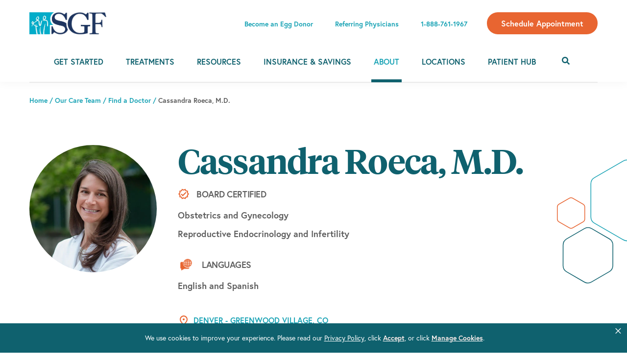

--- FILE ---
content_type: text/html; charset=UTF-8
request_url: https://www.shadygrovefertility.com/our-care-team/doctors/roeca/
body_size: 46589
content:
<!DOCTYPE html>
<html lang="en-US">
<head >
<meta charset="UTF-8" />
<meta name="viewport" content="width=device-width, initial-scale=1" />
<meta name='robots' content='index, follow, max-image-preview:large, max-snippet:-1, max-video-preview:-1' />

<!-- Google Tag Manager for WordPress by gtm4wp.com -->
<script data-cfasync="false" data-pagespeed-no-defer>
	var gtm4wp_datalayer_name = "dataLayer";
	var dataLayer = dataLayer || [];
</script>
<!-- End Google Tag Manager for WordPress by gtm4wp.com -->
	<!-- This site is optimized with the Yoast SEO Premium plugin v26.6 (Yoast SEO v26.6) - https://yoast.com/wordpress/plugins/seo/ -->
	<title>Cassandra Roeca, M.D. | Denver Fertility Specialist | Shady Grove Fertility</title>
<link data-rocket-prefetch href="https://www.youtube.com" rel="dns-prefetch">
<link data-rocket-prefetch href="https://connect.facebook.net" rel="dns-prefetch">
<link data-rocket-prefetch href="https://bat.bing.com" rel="dns-prefetch">
<link data-rocket-prefetch href="https://www.googletagmanager.com" rel="dns-prefetch">
<link data-rocket-prefetch href="https://analytics.wpmucdn.com" rel="dns-prefetch">
<link data-rocket-prefetch href="https://consents-cf.bc0a.com" rel="dns-prefetch">
<link data-rocket-prefetch href="https://fonts.googleapis.com" rel="dns-prefetch">
<link data-rocket-prefetch href="https://cdnjs.cloudflare.com" rel="dns-prefetch">
<link data-rocket-prefetch href="https://www.sgfertility.cl" rel="dns-prefetch">
<link data-rocket-prefetch href="https://my.hellobar.com" rel="dns-prefetch">
<link data-rocket-prefetch href="https://schema.milestoneinternet.com" rel="dns-prefetch">
<link data-rocket-preload as="style" href="https://fonts.googleapis.com/css?family=Source%20Sans%20Pro%3A400%2C400i%2C600%2C700&#038;display=swap" rel="preload">
<link href="https://fonts.googleapis.com/css?family=Source%20Sans%20Pro%3A400%2C400i%2C600%2C700&#038;display=swap" media="print" onload="this.media=&#039;all&#039;" rel="stylesheet">
<noscript data-wpr-hosted-gf-parameters=""><link rel="stylesheet" href="https://fonts.googleapis.com/css?family=Source%20Sans%20Pro%3A400%2C400i%2C600%2C700&#038;display=swap"></noscript><link rel="preload" data-rocket-preload as="image" href="https://www.shadygrovefertility.com/wp-content/themes/shadygrove-child/assets/images/doctors-header-right-image.svg" fetchpriority="high">
	<meta name="description" content="Cassandra Roeca, M.D., is board certified in obstetrics and gynecology and board eligible in reproductive endocrinology and infertility. Dr. Roeca is passionate about fertility preservation in patients with cancer or medical diagnoses that place them at risk of infertility. She sees patients at SGF&#039;s Denver, Colorado office." />
	<link rel="canonical" href="https://www.shadygrovefertility.com/our-care-team/doctors/roeca/" />
	<meta property="og:locale" content="en_US" />
	<meta property="og:type" content="article" />
	<meta property="og:title" content="Cassandra Roeca, M.D." />
	<meta property="og:description" content="Cassandra Roeca, M.D., is board certified in obstetrics and gynecology and board eligible in reproductive endocrinology and infertility. Dr. Roeca is passionate about fertility preservation in patients with cancer or medical diagnoses that place them at risk of infertility. She sees patients at SGF&#039;s Denver, Colorado office." />
	<meta property="og:url" content="https://www.shadygrovefertility.com/our-care-team/doctors/roeca/" />
	<meta property="og:site_name" content="Shady Grove Fertility" />
	<meta property="article:publisher" content="https://www.facebook.com/ShadyGroveFertility/" />
	<meta property="article:modified_time" content="2025-08-14T16:01:16+00:00" />
	<meta property="og:image" content="https://www.shadygrovefertility.com/wp-content/uploads/2021/03/Cassandra-Roeca-hero.jpg" />
	<meta property="og:image:width" content="850" />
	<meta property="og:image:height" content="850" />
	<meta property="og:image:type" content="image/jpeg" />
	<meta name="twitter:card" content="summary_large_image" />
	<meta name="twitter:site" content="@SGFertility" />
	<meta name="twitter:label1" content="Est. reading time" />
	<meta name="twitter:data1" content="6 minutes" />
	<script type="application/ld+json" class="yoast-schema-graph">{"@context":"https://schema.org","@graph":[{"@type":"WebPage","@id":"https://www.shadygrovefertility.com/our-care-team/doctors/roeca/","url":"https://www.shadygrovefertility.com/our-care-team/doctors/roeca/","name":"Cassandra Roeca, M.D. | Denver Fertility Specialist | Shady Grove Fertility","isPartOf":{"@id":"https://www.shadygrovefertility.com/#website"},"primaryImageOfPage":{"@id":"https://www.shadygrovefertility.com/our-care-team/doctors/roeca/#primaryimage"},"image":{"@id":"https://www.shadygrovefertility.com/our-care-team/doctors/roeca/#primaryimage"},"thumbnailUrl":"https://www.shadygrovefertility.com/wp-content/uploads/2021/03/Cassandra-Roeca-hero.jpg","datePublished":"2021-03-24T12:23:57+00:00","dateModified":"2025-08-14T16:01:16+00:00","description":"Cassandra Roeca, M.D., is board certified in obstetrics and gynecology and board eligible in reproductive endocrinology and infertility. Dr. Roeca is passionate about fertility preservation in patients with cancer or medical diagnoses that place them at risk of infertility. She sees patients at SGF's Denver, Colorado office.","breadcrumb":{"@id":"https://www.shadygrovefertility.com/our-care-team/doctors/roeca/#breadcrumb"},"inLanguage":"en-US","potentialAction":[{"@type":"ReadAction","target":["https://www.shadygrovefertility.com/our-care-team/doctors/roeca/"]}]},{"@type":"ImageObject","inLanguage":"en-US","@id":"https://www.shadygrovefertility.com/our-care-team/doctors/roeca/#primaryimage","url":"https://www.shadygrovefertility.com/wp-content/uploads/2021/03/Cassandra-Roeca-hero.jpg","contentUrl":"https://www.shadygrovefertility.com/wp-content/uploads/2021/03/Cassandra-Roeca-hero.jpg","width":850,"height":850,"caption":"doctor cassandra roeca shady grove fertility colorado"},{"@type":"BreadcrumbList","@id":"https://www.shadygrovefertility.com/our-care-team/doctors/roeca/#breadcrumb","itemListElement":[{"@type":"ListItem","position":1,"name":"Home","item":"https://www.shadygrovefertility.com/"},{"@type":"ListItem","position":2,"name":"Cassandra Roeca, M.D."}]},{"@type":"WebSite","@id":"https://www.shadygrovefertility.com/#website","url":"https://www.shadygrovefertility.com/","name":"Shady Grove Fertility","description":"Shady Grove Fertility","publisher":{"@id":"https://www.shadygrovefertility.com/#organization"},"potentialAction":[{"@type":"SearchAction","target":{"@type":"EntryPoint","urlTemplate":"https://www.shadygrovefertility.com/?s={search_term_string}"},"query-input":{"@type":"PropertyValueSpecification","valueRequired":true,"valueName":"search_term_string"}}],"inLanguage":"en-US"},{"@type":"Organization","@id":"https://www.shadygrovefertility.com/#organization","name":"Shady Grove Fertility","url":"https://www.shadygrovefertility.com/","logo":{"@type":"ImageObject","inLanguage":"en-US","@id":"https://www.shadygrovefertility.com/#/schema/logo/image/","url":"https://www.shadygrovefertility.com/wp-content/uploads/2021/02/sgf-logo.png","contentUrl":"https://www.shadygrovefertility.com/wp-content/uploads/2021/02/sgf-logo.png","width":608,"height":146,"caption":"Shady Grove Fertility"},"image":{"@id":"https://www.shadygrovefertility.com/#/schema/logo/image/"},"sameAs":["https://www.facebook.com/ShadyGroveFertility/","https://x.com/SGFertility","https://instagram.com/shadygrovefertility/","https://www.youtube.com/ShadyGroveFertility","https://www.linkedin.com/company/shady-grove-fertility-center"]}]}</script>
	<!-- / Yoast SEO Premium plugin. -->


<link rel='dns-prefetch' href='//fonts.googleapis.com' />
<link rel='dns-prefetch' href='//use.typekit.net' />
<link href='https://fonts.gstatic.com' crossorigin rel='preconnect' />
<link rel="alternate" type="application/rss+xml" title="Shady Grove Fertility &raquo; Feed" href="https://www.shadygrovefertility.com/feed/" />
<link rel="alternate" type="application/rss+xml" title="Shady Grove Fertility &raquo; Comments Feed" href="https://www.shadygrovefertility.com/comments/feed/" />
<link rel="alternate" type="text/calendar" title="Shady Grove Fertility &raquo; iCal Feed" href="https://www.shadygrovefertility.com/events/?ical=1" />
<link rel="alternate" title="oEmbed (JSON)" type="application/json+oembed" href="https://www.shadygrovefertility.com/wp-json/oembed/1.0/embed?url=https%3A%2F%2Fwww.shadygrovefertility.com%2Four-care-team%2Fdoctors%2Froeca%2F" />
<link rel="alternate" title="oEmbed (XML)" type="text/xml+oembed" href="https://www.shadygrovefertility.com/wp-json/oembed/1.0/embed?url=https%3A%2F%2Fwww.shadygrovefertility.com%2Four-care-team%2Fdoctors%2Froeca%2F&#038;format=xml" />
<style id='wp-img-auto-sizes-contain-inline-css'>
img:is([sizes=auto i],[sizes^="auto," i]){contain-intrinsic-size:3000px 1500px}
/*# sourceURL=wp-img-auto-sizes-contain-inline-css */
</style>
<link data-minify="1" rel='stylesheet' defer id='genesis-blocks-style-css' href='https://www.shadygrovefertility.com/wp-content/cache/min/1/wp-content/plugins/genesis-blocks/dist/style-blocks.build.css?ver=1768230094' media='all' /><link data-minify="1" rel='stylesheet' id='tribe-events-pro-mini-calendar-block-styles' href='https://www.shadygrovefertility.com/wp-content/cache/min/1/wp-content/plugins/events-calendar-pro/build/css/tribe-events-pro-mini-calendar-block.css?ver=1768230094' media='all' /><link rel='stylesheet' id='wp-block-library' href='https://www.shadygrovefertility.com/wp-includes/css/dist/block-library/style.min.css?ver=6.9' media='all' /><style id='wp-block-image-inline-css'>
.wp-block-image>a,.wp-block-image>figure>a{display:inline-block}.wp-block-image img{box-sizing:border-box;height:auto;max-width:100%;vertical-align:bottom}@media not (prefers-reduced-motion){.wp-block-image img.hide{visibility:hidden}.wp-block-image img.show{animation:show-content-image .4s}}.wp-block-image[style*=border-radius] img,.wp-block-image[style*=border-radius]>a{border-radius:inherit}.wp-block-image.has-custom-border img{box-sizing:border-box}.wp-block-image.aligncenter{text-align:center}.wp-block-image.alignfull>a,.wp-block-image.alignwide>a{width:100%}.wp-block-image.alignfull img,.wp-block-image.alignwide img{height:auto;width:100%}.wp-block-image .aligncenter,.wp-block-image .alignleft,.wp-block-image .alignright,.wp-block-image.aligncenter,.wp-block-image.alignleft,.wp-block-image.alignright{display:table}.wp-block-image .aligncenter>figcaption,.wp-block-image .alignleft>figcaption,.wp-block-image .alignright>figcaption,.wp-block-image.aligncenter>figcaption,.wp-block-image.alignleft>figcaption,.wp-block-image.alignright>figcaption{caption-side:bottom;display:table-caption}.wp-block-image .alignleft{float:left;margin:.5em 1em .5em 0}.wp-block-image .alignright{float:right;margin:.5em 0 .5em 1em}.wp-block-image .aligncenter{margin-left:auto;margin-right:auto}.wp-block-image :where(figcaption){margin-bottom:1em;margin-top:.5em}.wp-block-image.is-style-circle-mask img{border-radius:9999px}@supports ((-webkit-mask-image:none) or (mask-image:none)) or (-webkit-mask-image:none){.wp-block-image.is-style-circle-mask img{border-radius:0;-webkit-mask-image:url('data:image/svg+xml;utf8,<svg viewBox="0 0 100 100" xmlns="http://www.w3.org/2000/svg"><circle cx="50" cy="50" r="50"/></svg>');mask-image:url('data:image/svg+xml;utf8,<svg viewBox="0 0 100 100" xmlns="http://www.w3.org/2000/svg"><circle cx="50" cy="50" r="50"/></svg>');mask-mode:alpha;-webkit-mask-position:center;mask-position:center;-webkit-mask-repeat:no-repeat;mask-repeat:no-repeat;-webkit-mask-size:contain;mask-size:contain}}:root :where(.wp-block-image.is-style-rounded img,.wp-block-image .is-style-rounded img){border-radius:9999px}.wp-block-image figure{margin:0}.wp-lightbox-container{display:flex;flex-direction:column;position:relative}.wp-lightbox-container img{cursor:zoom-in}.wp-lightbox-container img:hover+button{opacity:1}.wp-lightbox-container button{align-items:center;backdrop-filter:blur(16px) saturate(180%);background-color:#5a5a5a40;border:none;border-radius:4px;cursor:zoom-in;display:flex;height:20px;justify-content:center;opacity:0;padding:0;position:absolute;right:16px;text-align:center;top:16px;width:20px;z-index:100}@media not (prefers-reduced-motion){.wp-lightbox-container button{transition:opacity .2s ease}}.wp-lightbox-container button:focus-visible{outline:3px auto #5a5a5a40;outline:3px auto -webkit-focus-ring-color;outline-offset:3px}.wp-lightbox-container button:hover{cursor:pointer;opacity:1}.wp-lightbox-container button:focus{opacity:1}.wp-lightbox-container button:focus,.wp-lightbox-container button:hover,.wp-lightbox-container button:not(:hover):not(:active):not(.has-background){background-color:#5a5a5a40;border:none}.wp-lightbox-overlay{box-sizing:border-box;cursor:zoom-out;height:100vh;left:0;overflow:hidden;position:fixed;top:0;visibility:hidden;width:100%;z-index:100000}.wp-lightbox-overlay .close-button{align-items:center;cursor:pointer;display:flex;justify-content:center;min-height:40px;min-width:40px;padding:0;position:absolute;right:calc(env(safe-area-inset-right) + 16px);top:calc(env(safe-area-inset-top) + 16px);z-index:5000000}.wp-lightbox-overlay .close-button:focus,.wp-lightbox-overlay .close-button:hover,.wp-lightbox-overlay .close-button:not(:hover):not(:active):not(.has-background){background:none;border:none}.wp-lightbox-overlay .lightbox-image-container{height:var(--wp--lightbox-container-height);left:50%;overflow:hidden;position:absolute;top:50%;transform:translate(-50%,-50%);transform-origin:top left;width:var(--wp--lightbox-container-width);z-index:9999999999}.wp-lightbox-overlay .wp-block-image{align-items:center;box-sizing:border-box;display:flex;height:100%;justify-content:center;margin:0;position:relative;transform-origin:0 0;width:100%;z-index:3000000}.wp-lightbox-overlay .wp-block-image img{height:var(--wp--lightbox-image-height);min-height:var(--wp--lightbox-image-height);min-width:var(--wp--lightbox-image-width);width:var(--wp--lightbox-image-width)}.wp-lightbox-overlay .wp-block-image figcaption{display:none}.wp-lightbox-overlay button{background:none;border:none}.wp-lightbox-overlay .scrim{background-color:#fff;height:100%;opacity:.9;position:absolute;width:100%;z-index:2000000}.wp-lightbox-overlay.active{visibility:visible}@media not (prefers-reduced-motion){.wp-lightbox-overlay.active{animation:turn-on-visibility .25s both}.wp-lightbox-overlay.active img{animation:turn-on-visibility .35s both}.wp-lightbox-overlay.show-closing-animation:not(.active){animation:turn-off-visibility .35s both}.wp-lightbox-overlay.show-closing-animation:not(.active) img{animation:turn-off-visibility .25s both}.wp-lightbox-overlay.zoom.active{animation:none;opacity:1;visibility:visible}.wp-lightbox-overlay.zoom.active .lightbox-image-container{animation:lightbox-zoom-in .4s}.wp-lightbox-overlay.zoom.active .lightbox-image-container img{animation:none}.wp-lightbox-overlay.zoom.active .scrim{animation:turn-on-visibility .4s forwards}.wp-lightbox-overlay.zoom.show-closing-animation:not(.active){animation:none}.wp-lightbox-overlay.zoom.show-closing-animation:not(.active) .lightbox-image-container{animation:lightbox-zoom-out .4s}.wp-lightbox-overlay.zoom.show-closing-animation:not(.active) .lightbox-image-container img{animation:none}.wp-lightbox-overlay.zoom.show-closing-animation:not(.active) .scrim{animation:turn-off-visibility .4s forwards}}@keyframes show-content-image{0%{visibility:hidden}99%{visibility:hidden}to{visibility:visible}}@keyframes turn-on-visibility{0%{opacity:0}to{opacity:1}}@keyframes turn-off-visibility{0%{opacity:1;visibility:visible}99%{opacity:0;visibility:visible}to{opacity:0;visibility:hidden}}@keyframes lightbox-zoom-in{0%{transform:translate(calc((-100vw + var(--wp--lightbox-scrollbar-width))/2 + var(--wp--lightbox-initial-left-position)),calc(-50vh + var(--wp--lightbox-initial-top-position))) scale(var(--wp--lightbox-scale))}to{transform:translate(-50%,-50%) scale(1)}}@keyframes lightbox-zoom-out{0%{transform:translate(-50%,-50%) scale(1);visibility:visible}99%{visibility:visible}to{transform:translate(calc((-100vw + var(--wp--lightbox-scrollbar-width))/2 + var(--wp--lightbox-initial-left-position)),calc(-50vh + var(--wp--lightbox-initial-top-position))) scale(var(--wp--lightbox-scale));visibility:hidden}}
/*# sourceURL=https://www.shadygrovefertility.com/wp-includes/blocks/image/style.min.css */
</style>
<style id='wp-block-embed-inline-css'>
.wp-block-embed.alignleft,.wp-block-embed.alignright,.wp-block[data-align=left]>[data-type="core/embed"],.wp-block[data-align=right]>[data-type="core/embed"]{max-width:360px;width:100%}.wp-block-embed.alignleft .wp-block-embed__wrapper,.wp-block-embed.alignright .wp-block-embed__wrapper,.wp-block[data-align=left]>[data-type="core/embed"] .wp-block-embed__wrapper,.wp-block[data-align=right]>[data-type="core/embed"] .wp-block-embed__wrapper{min-width:280px}.wp-block-cover .wp-block-embed{min-height:240px;min-width:320px}.wp-block-embed{overflow-wrap:break-word}.wp-block-embed :where(figcaption){margin-bottom:1em;margin-top:.5em}.wp-block-embed iframe{max-width:100%}.wp-block-embed__wrapper{position:relative}.wp-embed-responsive .wp-has-aspect-ratio .wp-block-embed__wrapper:before{content:"";display:block;padding-top:50%}.wp-embed-responsive .wp-has-aspect-ratio iframe{bottom:0;height:100%;left:0;position:absolute;right:0;top:0;width:100%}.wp-embed-responsive .wp-embed-aspect-21-9 .wp-block-embed__wrapper:before{padding-top:42.85%}.wp-embed-responsive .wp-embed-aspect-18-9 .wp-block-embed__wrapper:before{padding-top:50%}.wp-embed-responsive .wp-embed-aspect-16-9 .wp-block-embed__wrapper:before{padding-top:56.25%}.wp-embed-responsive .wp-embed-aspect-4-3 .wp-block-embed__wrapper:before{padding-top:75%}.wp-embed-responsive .wp-embed-aspect-1-1 .wp-block-embed__wrapper:before{padding-top:100%}.wp-embed-responsive .wp-embed-aspect-9-16 .wp-block-embed__wrapper:before{padding-top:177.77%}.wp-embed-responsive .wp-embed-aspect-1-2 .wp-block-embed__wrapper:before{padding-top:200%}
/*# sourceURL=https://www.shadygrovefertility.com/wp-includes/blocks/embed/style.min.css */
</style>
<style id='global-styles-inline-css'>
:root{--wp--preset--aspect-ratio--square: 1;--wp--preset--aspect-ratio--4-3: 4/3;--wp--preset--aspect-ratio--3-4: 3/4;--wp--preset--aspect-ratio--3-2: 3/2;--wp--preset--aspect-ratio--2-3: 2/3;--wp--preset--aspect-ratio--16-9: 16/9;--wp--preset--aspect-ratio--9-16: 9/16;--wp--preset--color--black: #000000;--wp--preset--color--cyan-bluish-gray: #abb8c3;--wp--preset--color--white: #ffffff;--wp--preset--color--pale-pink: #f78da7;--wp--preset--color--vivid-red: #cf2e2e;--wp--preset--color--luminous-vivid-orange: #ff6900;--wp--preset--color--luminous-vivid-amber: #fcb900;--wp--preset--color--light-green-cyan: #7bdcb5;--wp--preset--color--vivid-green-cyan: #00d084;--wp--preset--color--pale-cyan-blue: #8ed1fc;--wp--preset--color--vivid-cyan-blue: #0693e3;--wp--preset--color--vivid-purple: #9b51e0;--wp--preset--color--theme-color-one: #0F616E;--wp--preset--color--theme-color-two: #E86531;--wp--preset--color--theme-color-three: #1AA3B5;--wp--preset--color--theme-color-four: #A6ADB4;--wp--preset--color--theme-color-five: #CFCFCF;--wp--preset--color--theme-color-six: #5E5E5E;--wp--preset--color--theme-color-seven: #F5F5F5;--wp--preset--color--theme-color-eight: #1A355D;--wp--preset--color--theme-color-nine: #707070;--wp--preset--color--theme-color-white: #fff;--wp--preset--color--theme-color-black: #000;--wp--preset--gradient--vivid-cyan-blue-to-vivid-purple: linear-gradient(135deg,rgb(6,147,227) 0%,rgb(155,81,224) 100%);--wp--preset--gradient--light-green-cyan-to-vivid-green-cyan: linear-gradient(135deg,rgb(122,220,180) 0%,rgb(0,208,130) 100%);--wp--preset--gradient--luminous-vivid-amber-to-luminous-vivid-orange: linear-gradient(135deg,rgb(252,185,0) 0%,rgb(255,105,0) 100%);--wp--preset--gradient--luminous-vivid-orange-to-vivid-red: linear-gradient(135deg,rgb(255,105,0) 0%,rgb(207,46,46) 100%);--wp--preset--gradient--very-light-gray-to-cyan-bluish-gray: linear-gradient(135deg,rgb(238,238,238) 0%,rgb(169,184,195) 100%);--wp--preset--gradient--cool-to-warm-spectrum: linear-gradient(135deg,rgb(74,234,220) 0%,rgb(151,120,209) 20%,rgb(207,42,186) 40%,rgb(238,44,130) 60%,rgb(251,105,98) 80%,rgb(254,248,76) 100%);--wp--preset--gradient--blush-light-purple: linear-gradient(135deg,rgb(255,206,236) 0%,rgb(152,150,240) 100%);--wp--preset--gradient--blush-bordeaux: linear-gradient(135deg,rgb(254,205,165) 0%,rgb(254,45,45) 50%,rgb(107,0,62) 100%);--wp--preset--gradient--luminous-dusk: linear-gradient(135deg,rgb(255,203,112) 0%,rgb(199,81,192) 50%,rgb(65,88,208) 100%);--wp--preset--gradient--pale-ocean: linear-gradient(135deg,rgb(255,245,203) 0%,rgb(182,227,212) 50%,rgb(51,167,181) 100%);--wp--preset--gradient--electric-grass: linear-gradient(135deg,rgb(202,248,128) 0%,rgb(113,206,126) 100%);--wp--preset--gradient--midnight: linear-gradient(135deg,rgb(2,3,129) 0%,rgb(40,116,252) 100%);--wp--preset--font-size--small: 13px;--wp--preset--font-size--medium: 20px;--wp--preset--font-size--large: 36px;--wp--preset--font-size--x-large: 42px;--wp--preset--font-size--normal: 18px;--wp--preset--spacing--20: 0.44rem;--wp--preset--spacing--30: 0.67rem;--wp--preset--spacing--40: 1rem;--wp--preset--spacing--50: 1.5rem;--wp--preset--spacing--60: 2.25rem;--wp--preset--spacing--70: 3.38rem;--wp--preset--spacing--80: 5.06rem;--wp--preset--shadow--natural: 6px 6px 9px rgba(0, 0, 0, 0.2);--wp--preset--shadow--deep: 12px 12px 50px rgba(0, 0, 0, 0.4);--wp--preset--shadow--sharp: 6px 6px 0px rgba(0, 0, 0, 0.2);--wp--preset--shadow--outlined: 6px 6px 0px -3px rgb(255, 255, 255), 6px 6px rgb(0, 0, 0);--wp--preset--shadow--crisp: 6px 6px 0px rgb(0, 0, 0);}:root { --wp--style--global--content-size: 840px;--wp--style--global--wide-size: 1100px; }:where(body) { margin: 0; }.wp-site-blocks > .alignleft { float: left; margin-right: 2em; }.wp-site-blocks > .alignright { float: right; margin-left: 2em; }.wp-site-blocks > .aligncenter { justify-content: center; margin-left: auto; margin-right: auto; }:where(.is-layout-flex){gap: 0.5em;}:where(.is-layout-grid){gap: 0.5em;}.is-layout-flow > .alignleft{float: left;margin-inline-start: 0;margin-inline-end: 2em;}.is-layout-flow > .alignright{float: right;margin-inline-start: 2em;margin-inline-end: 0;}.is-layout-flow > .aligncenter{margin-left: auto !important;margin-right: auto !important;}.is-layout-constrained > .alignleft{float: left;margin-inline-start: 0;margin-inline-end: 2em;}.is-layout-constrained > .alignright{float: right;margin-inline-start: 2em;margin-inline-end: 0;}.is-layout-constrained > .aligncenter{margin-left: auto !important;margin-right: auto !important;}.is-layout-constrained > :where(:not(.alignleft):not(.alignright):not(.alignfull)){max-width: var(--wp--style--global--content-size);margin-left: auto !important;margin-right: auto !important;}.is-layout-constrained > .alignwide{max-width: var(--wp--style--global--wide-size);}body .is-layout-flex{display: flex;}.is-layout-flex{flex-wrap: wrap;align-items: center;}.is-layout-flex > :is(*, div){margin: 0;}body .is-layout-grid{display: grid;}.is-layout-grid > :is(*, div){margin: 0;}body{padding-top: 0px;padding-right: 0px;padding-bottom: 0px;padding-left: 0px;}a:where(:not(.wp-element-button)){text-decoration: underline;}:root :where(.wp-element-button, .wp-block-button__link){background-color: #32373c;border-width: 0;color: #fff;font-family: inherit;font-size: inherit;font-style: inherit;font-weight: inherit;letter-spacing: inherit;line-height: inherit;padding-top: calc(0.667em + 2px);padding-right: calc(1.333em + 2px);padding-bottom: calc(0.667em + 2px);padding-left: calc(1.333em + 2px);text-decoration: none;text-transform: inherit;}.has-black-color{color: var(--wp--preset--color--black) !important;}.has-cyan-bluish-gray-color{color: var(--wp--preset--color--cyan-bluish-gray) !important;}.has-white-color{color: var(--wp--preset--color--white) !important;}.has-pale-pink-color{color: var(--wp--preset--color--pale-pink) !important;}.has-vivid-red-color{color: var(--wp--preset--color--vivid-red) !important;}.has-luminous-vivid-orange-color{color: var(--wp--preset--color--luminous-vivid-orange) !important;}.has-luminous-vivid-amber-color{color: var(--wp--preset--color--luminous-vivid-amber) !important;}.has-light-green-cyan-color{color: var(--wp--preset--color--light-green-cyan) !important;}.has-vivid-green-cyan-color{color: var(--wp--preset--color--vivid-green-cyan) !important;}.has-pale-cyan-blue-color{color: var(--wp--preset--color--pale-cyan-blue) !important;}.has-vivid-cyan-blue-color{color: var(--wp--preset--color--vivid-cyan-blue) !important;}.has-vivid-purple-color{color: var(--wp--preset--color--vivid-purple) !important;}.has-theme-color-one-color{color: var(--wp--preset--color--theme-color-one) !important;}.has-theme-color-two-color{color: var(--wp--preset--color--theme-color-two) !important;}.has-theme-color-three-color{color: var(--wp--preset--color--theme-color-three) !important;}.has-theme-color-four-color{color: var(--wp--preset--color--theme-color-four) !important;}.has-theme-color-five-color{color: var(--wp--preset--color--theme-color-five) !important;}.has-theme-color-six-color{color: var(--wp--preset--color--theme-color-six) !important;}.has-theme-color-seven-color{color: var(--wp--preset--color--theme-color-seven) !important;}.has-theme-color-eight-color{color: var(--wp--preset--color--theme-color-eight) !important;}.has-theme-color-nine-color{color: var(--wp--preset--color--theme-color-nine) !important;}.has-theme-color-white-color{color: var(--wp--preset--color--theme-color-white) !important;}.has-theme-color-black-color{color: var(--wp--preset--color--theme-color-black) !important;}.has-black-background-color{background-color: var(--wp--preset--color--black) !important;}.has-cyan-bluish-gray-background-color{background-color: var(--wp--preset--color--cyan-bluish-gray) !important;}.has-white-background-color{background-color: var(--wp--preset--color--white) !important;}.has-pale-pink-background-color{background-color: var(--wp--preset--color--pale-pink) !important;}.has-vivid-red-background-color{background-color: var(--wp--preset--color--vivid-red) !important;}.has-luminous-vivid-orange-background-color{background-color: var(--wp--preset--color--luminous-vivid-orange) !important;}.has-luminous-vivid-amber-background-color{background-color: var(--wp--preset--color--luminous-vivid-amber) !important;}.has-light-green-cyan-background-color{background-color: var(--wp--preset--color--light-green-cyan) !important;}.has-vivid-green-cyan-background-color{background-color: var(--wp--preset--color--vivid-green-cyan) !important;}.has-pale-cyan-blue-background-color{background-color: var(--wp--preset--color--pale-cyan-blue) !important;}.has-vivid-cyan-blue-background-color{background-color: var(--wp--preset--color--vivid-cyan-blue) !important;}.has-vivid-purple-background-color{background-color: var(--wp--preset--color--vivid-purple) !important;}.has-theme-color-one-background-color{background-color: var(--wp--preset--color--theme-color-one) !important;}.has-theme-color-two-background-color{background-color: var(--wp--preset--color--theme-color-two) !important;}.has-theme-color-three-background-color{background-color: var(--wp--preset--color--theme-color-three) !important;}.has-theme-color-four-background-color{background-color: var(--wp--preset--color--theme-color-four) !important;}.has-theme-color-five-background-color{background-color: var(--wp--preset--color--theme-color-five) !important;}.has-theme-color-six-background-color{background-color: var(--wp--preset--color--theme-color-six) !important;}.has-theme-color-seven-background-color{background-color: var(--wp--preset--color--theme-color-seven) !important;}.has-theme-color-eight-background-color{background-color: var(--wp--preset--color--theme-color-eight) !important;}.has-theme-color-nine-background-color{background-color: var(--wp--preset--color--theme-color-nine) !important;}.has-theme-color-white-background-color{background-color: var(--wp--preset--color--theme-color-white) !important;}.has-theme-color-black-background-color{background-color: var(--wp--preset--color--theme-color-black) !important;}.has-black-border-color{border-color: var(--wp--preset--color--black) !important;}.has-cyan-bluish-gray-border-color{border-color: var(--wp--preset--color--cyan-bluish-gray) !important;}.has-white-border-color{border-color: var(--wp--preset--color--white) !important;}.has-pale-pink-border-color{border-color: var(--wp--preset--color--pale-pink) !important;}.has-vivid-red-border-color{border-color: var(--wp--preset--color--vivid-red) !important;}.has-luminous-vivid-orange-border-color{border-color: var(--wp--preset--color--luminous-vivid-orange) !important;}.has-luminous-vivid-amber-border-color{border-color: var(--wp--preset--color--luminous-vivid-amber) !important;}.has-light-green-cyan-border-color{border-color: var(--wp--preset--color--light-green-cyan) !important;}.has-vivid-green-cyan-border-color{border-color: var(--wp--preset--color--vivid-green-cyan) !important;}.has-pale-cyan-blue-border-color{border-color: var(--wp--preset--color--pale-cyan-blue) !important;}.has-vivid-cyan-blue-border-color{border-color: var(--wp--preset--color--vivid-cyan-blue) !important;}.has-vivid-purple-border-color{border-color: var(--wp--preset--color--vivid-purple) !important;}.has-theme-color-one-border-color{border-color: var(--wp--preset--color--theme-color-one) !important;}.has-theme-color-two-border-color{border-color: var(--wp--preset--color--theme-color-two) !important;}.has-theme-color-three-border-color{border-color: var(--wp--preset--color--theme-color-three) !important;}.has-theme-color-four-border-color{border-color: var(--wp--preset--color--theme-color-four) !important;}.has-theme-color-five-border-color{border-color: var(--wp--preset--color--theme-color-five) !important;}.has-theme-color-six-border-color{border-color: var(--wp--preset--color--theme-color-six) !important;}.has-theme-color-seven-border-color{border-color: var(--wp--preset--color--theme-color-seven) !important;}.has-theme-color-eight-border-color{border-color: var(--wp--preset--color--theme-color-eight) !important;}.has-theme-color-nine-border-color{border-color: var(--wp--preset--color--theme-color-nine) !important;}.has-theme-color-white-border-color{border-color: var(--wp--preset--color--theme-color-white) !important;}.has-theme-color-black-border-color{border-color: var(--wp--preset--color--theme-color-black) !important;}.has-vivid-cyan-blue-to-vivid-purple-gradient-background{background: var(--wp--preset--gradient--vivid-cyan-blue-to-vivid-purple) !important;}.has-light-green-cyan-to-vivid-green-cyan-gradient-background{background: var(--wp--preset--gradient--light-green-cyan-to-vivid-green-cyan) !important;}.has-luminous-vivid-amber-to-luminous-vivid-orange-gradient-background{background: var(--wp--preset--gradient--luminous-vivid-amber-to-luminous-vivid-orange) !important;}.has-luminous-vivid-orange-to-vivid-red-gradient-background{background: var(--wp--preset--gradient--luminous-vivid-orange-to-vivid-red) !important;}.has-very-light-gray-to-cyan-bluish-gray-gradient-background{background: var(--wp--preset--gradient--very-light-gray-to-cyan-bluish-gray) !important;}.has-cool-to-warm-spectrum-gradient-background{background: var(--wp--preset--gradient--cool-to-warm-spectrum) !important;}.has-blush-light-purple-gradient-background{background: var(--wp--preset--gradient--blush-light-purple) !important;}.has-blush-bordeaux-gradient-background{background: var(--wp--preset--gradient--blush-bordeaux) !important;}.has-luminous-dusk-gradient-background{background: var(--wp--preset--gradient--luminous-dusk) !important;}.has-pale-ocean-gradient-background{background: var(--wp--preset--gradient--pale-ocean) !important;}.has-electric-grass-gradient-background{background: var(--wp--preset--gradient--electric-grass) !important;}.has-midnight-gradient-background{background: var(--wp--preset--gradient--midnight) !important;}.has-small-font-size{font-size: var(--wp--preset--font-size--small) !important;}.has-medium-font-size{font-size: var(--wp--preset--font-size--medium) !important;}.has-large-font-size{font-size: var(--wp--preset--font-size--large) !important;}.has-x-large-font-size{font-size: var(--wp--preset--font-size--x-large) !important;}.has-normal-font-size{font-size: var(--wp--preset--font-size--normal) !important;}
/*# sourceURL=global-styles-inline-css */
</style>

<link data-minify="1" rel='stylesheet' defer id='jarvis-blocks-animation' href='https://www.shadygrovefertility.com/wp-content/cache/min/1/wp-content/plugins/jarvis-blocks/dist/jv-animation.css?ver=1768230094' media='all' /><link rel='stylesheet' id='YSFA' href='https://www.shadygrovefertility.com/wp-content/plugins/faq-schema-block-to-accordion/assets/css/style.min.css?ver=1.0.5' media='all' /><link data-minify="1" rel='stylesheet' id='sm-style' href='https://www.shadygrovefertility.com/wp-content/cache/min/1/wp-content/plugins/wp-show-more/wpsm-style.css?ver=1768230094' media='all' /><link data-minify="1" rel='stylesheet' id='featured-events-slider' href='https://www.shadygrovefertility.com/wp-content/cache/min/1/wp-content/themes/shadygrove-child/assets/css/featured-events-slider.css?ver=1768230094' media='all' /><link data-minify="1" rel='stylesheet' id='event-category-filter' href='https://www.shadygrovefertility.com/wp-content/cache/min/1/wp-content/themes/shadygrove-child/assets/css/event-category-filter.css?ver=1768230094' media='all' /><link data-minify="1" rel='stylesheet' defer id='megamenu' href='https://www.shadygrovefertility.com/wp-content/cache/min/1/wp-content/uploads/maxmegamenu/style.css?ver=1768230094' media='all' /><link data-minify="1" rel='stylesheet' id='dashicons' href='https://www.shadygrovefertility.com/wp-content/cache/min/1/wp-includes/css/dashicons.min.css?ver=1768230094' media='all' /><link data-minify="1" rel='stylesheet' id='custom-font-family' href='https://www.shadygrovefertility.com/wp-content/cache/min/1/ebh3ezx.css?ver=1768230094' media='all' /><link data-minify="1" rel='stylesheet' defer id='custom-bootstrap-style' href='https://www.shadygrovefertility.com/wp-content/cache/min/1/wp-content/themes/shadygrove-child/assets/css/bootstrap.css?ver=1768230094' media='all' /><link data-minify="1" rel='stylesheet' id='custom-fontawesome-style' href='https://www.shadygrovefertility.com/wp-content/cache/min/1/wp-content/themes/shadygrove-child/assets/css/all.min.css?ver=1768230094' media='all' /><link data-minify="1" rel='stylesheet' defer id='slick-theme-style' href='https://www.shadygrovefertility.com/wp-content/cache/min/1/wp-content/themes/shadygrove-child/assets/css/slick-theme.css?ver=1768230094' media='all' /><link data-minify="1" rel='stylesheet' defer id='slick-style' href='https://www.shadygrovefertility.com/wp-content/cache/min/1/wp-content/themes/shadygrove-child/assets/css/slick.css?ver=1768230094' media='all' /><link data-minify="1" rel='stylesheet' id='mCustomScrollbar-style' href='https://www.shadygrovefertility.com/wp-content/cache/min/1/wp-content/themes/shadygrove-child/assets/css/jquery.mCustomScrollbar.css?ver=1768230095' media='all' /><link data-minify="1" rel='stylesheet' id='scroll-main-style' href='https://www.shadygrovefertility.com/wp-content/cache/min/1/wp-content/themes/shadygrove-child/assets/css/scroll-main.css?ver=1768230095' media='all' /><link data-minify="1" rel='stylesheet' defer id='custom-child-style' href='https://www.shadygrovefertility.com/wp-content/cache/min/1/wp-content/themes/shadygrove-child/assets/css/custom.css?ver=1768230095' media='all' /><link data-minify="1" rel='stylesheet' id='marketo-forms' href='https://www.shadygrovefertility.com/wp-content/cache/min/1/wp-content/themes/shadygrove-child/assets/css/marketo-forms.css?ver=1768230095' media='all' /><link data-minify="1" rel='stylesheet' defer id='shady-grove-child' href='https://www.shadygrovefertility.com/wp-content/cache/min/1/wp-content/themes/shadygrove-child/style.css?ver=1768230095' media='all' /><style id='shady-grove-child-inline-css'>


		a,
		.entry-title a:focus,
		.entry-title a:hover,
		.genesis-nav-menu a:focus,
		.genesis-nav-menu a:hover,
		.genesis-nav-menu .current-menu-item > a,
		.genesis-nav-menu .sub-menu .current-menu-item > a:focus,
		.genesis-nav-menu .sub-menu .current-menu-item > a:hover,
		.menu-toggle:focus,
		.menu-toggle:hover,
		.sub-menu-toggle:focus,
		.sub-menu-toggle:hover {
			color: #1aa3b5;
		}

		
		.wp-custom-logo .site-container .custom-logo-link {
			aspect-ratio: 350/100.0693962526;
		}
		
/*# sourceURL=shady-grove-child-inline-css */
</style>
<link data-minify="1" rel='stylesheet' defer id='shady-grove-child-gutenberg' href='https://www.shadygrovefertility.com/wp-content/cache/min/1/wp-content/themes/shadygrove-child/lib/gutenberg/front-end.css?ver=1768230095' media='all' /><style id='shady-grove-child-gutenberg-inline-css'>
.gb-block-post-grid .gb-post-grid-items h2 a:hover {
	color: #1aa3b5;
}

.site-container .wp-block-button .wp-block-button__link {
	background-color: #1aa3b5;
}

.wp-block-button .wp-block-button__link:not(.has-background),
.wp-block-button .wp-block-button__link:not(.has-background):focus,
.wp-block-button .wp-block-button__link:not(.has-background):hover {
	color: #333333;
}

.site-container .wp-block-button.is-style-outline .wp-block-button__link {
	color: #1aa3b5;
}

.site-container .wp-block-button.is-style-outline .wp-block-button__link:focus,
.site-container .wp-block-button.is-style-outline .wp-block-button__link:hover {
	color: #3dc6d8;
}		.site-container .has-normal-font-size {
			font-size: 18px;
		}		.site-container .has-theme-primary-color,
		.site-container .wp-block-button .wp-block-button__link.has-theme-primary-color,
		.site-container .wp-block-button.is-style-outline .wp-block-button__link.has-theme-primary-color {
			color: #1aa3b5;
		}

		.site-container .has-theme-primary-background-color,
		.site-container .wp-block-button .wp-block-button__link.has-theme-primary-background-color,
		.site-container .wp-block-pullquote.is-style-solid-color.has-theme-primary-background-color {
			background-color: #1aa3b5;
		}		.site-container .has-theme-secondary-color,
		.site-container .wp-block-button .wp-block-button__link.has-theme-secondary-color,
		.site-container .wp-block-button.is-style-outline .wp-block-button__link.has-theme-secondary-color {
			color: #0073e5;
		}

		.site-container .has-theme-secondary-background-color,
		.site-container .wp-block-button .wp-block-button__link.has-theme-secondary-background-color,
		.site-container .wp-block-pullquote.is-style-solid-color.has-theme-secondary-background-color {
			background-color: #0073e5;
		}
/*# sourceURL=shady-grove-child-gutenberg-inline-css */
</style>
<link rel='stylesheet' id='searchwp-live-search' href='https://www.shadygrovefertility.com/wp-content/plugins/searchwp-live-ajax-search/assets/styles/style.min.css?ver=1.8.7' media='all' /><style id='searchwp-live-search-inline-css'>
.searchwp-live-search-result .searchwp-live-search-result--title a {
  font-size: 16px;
}
.searchwp-live-search-result .searchwp-live-search-result--price {
  font-size: 14px;
}
.searchwp-live-search-result .searchwp-live-search-result--add-to-cart .button {
  font-size: 14px;
}

/*# sourceURL=searchwp-live-search-inline-css */
</style>
<link data-minify="1" rel='stylesheet' defer id='jarvis-blocks-rowlayout' href='https://www.shadygrovefertility.com/wp-content/cache/min/1/wp-content/plugins/jarvis-blocks/dist/blocks/row.style.build.css?ver=1768230095' media='all' /><style id='jv-blocks_135ecf-f9-inline-css'>
#jv-layout-id_135ecf-f9 > .jv-row-column-wrap {padding-top:0px;padding-bottom:0px;padding-left:0px;padding-right:0px;}
/*# sourceURL=jv-blocks_135ecf-f9-inline-css */
</style>
<style id='jv-blocks_f69749-ec-inline-css'>
#jv-layout-id_f69749-ec > .jv-row-column-wrap.kb-theme-content-width {max-width:1160px;}#jv-layout-id_f69749-ec > .jv-row-column-wrap {padding-top:73px;padding-bottom:0px;padding-left:0px;padding-right:0px;}@media (min-width: 768px) and (max-width: 1024px) {#jv-layout-id_f69749-ec > .jv-row-column-wrap {padding-top:60px;}}@media (max-width: 767px) {#jv-layout-id_f69749-ec > .jv-row-column-wrap {padding-top:48px;}}
/*# sourceURL=jv-blocks_f69749-ec-inline-css */
</style>
<style id='jv-blocks_a5db65-b4-inline-css'>
.jv-row-layout-inner > .jv-row-column-wrap > .jarvis-column_a5db65-b4 > .jv-inside-inner-col {padding-top:0px;padding-bottom:30px;border-color:rgba(0, 10, 0, 1);}@media (max-width: 767px) {.jv-row-layout-inner > .jv-row-column-wrap > .jarvis-column_a5db65-b4 > .jv-inside-inner-col {padding-bottom:0px;}}
/*# sourceURL=jv-blocks_a5db65-b4-inline-css */
</style>
<style id='jv-blocks_7e34ab-9d-inline-css'>
#jv-layout-id_7e34ab-9d > .jv-row-column-wrap {padding-top:30px;padding-bottom:30.82px;padding-left:0px;padding-right:0px;max-width:760px;margin-left:auto;margin-right:auto;}@media (max-width: 767px) {#jv-layout-id_7e34ab-9d > .jv-row-column-wrap {padding-top:48px;padding-bottom:24px;}}
/*# sourceURL=jv-blocks_7e34ab-9d-inline-css */
</style>
<style id='jv-blocks_b3f728-0d-inline-css'>
#jv-layout-id_b3f728-0d {background-image:url(https://www.shadygrovefertility.com/wp-content/uploads/2021/03/biography-left-image.svg);background-size:auto;background-position:0% 0%;background-attachment:scroll;background-repeat:no-repeat;}.jv-layout-id_b3f728-0d, .jv-layout-id_b3f728-0d h1, .jv-layout-id_b3f728-0d h2, .jv-layout-id_b3f728-0d h3, .jv-layout-id_b3f728-0d h4, .jv-layout-id_b3f728-0d h5, .jv-layout-id_b3f728-0d h6 {color:#5e5e5e;}#jv-layout-id_b3f728-0d > .jv-row-column-wrap {padding-top:30px;padding-bottom:39px;min-height:300px;max-width:760px;margin-left:auto;margin-right:auto;}@media (min-width: 768px) and (max-width: 1024px) {#jv-layout-id_b3f728-0d {background-image:none;}}@media (max-width: 767px) {#jv-layout-id_b3f728-0d > .jv-row-column-wrap {padding-top:24px;padding-bottom:24px;min-height:248px;}#jv-layout-id_b3f728-0d {background-image:none;}}
/*# sourceURL=jv-blocks_b3f728-0d-inline-css */
</style>
<style id='jarvis-blocks-heading-inline-css'>
.wp-block-jarvis-advancedheading mark{color:#f76a0c;background:transparent;border-style:solid;border-width:0}
/*# sourceURL=jarvis-blocks-heading-inline-css */
</style>
<style id='jv-blocks_a7f947-dd-inline-css'>
#jv-adv-heading_a7f947-dd, #jv-adv-heading_a7f947-dd .wp-block-jarvis-advancedheading {font-size:36px;line-height:42px;font-weight:400;font-family:TiemposHeadline-Semibold;}@media (max-width: 767px) {#jv-adv-heading_a7f947-dd, #jv-adv-heading_a7f947-dd .wp-block-jarvis-advancedheading {font-size:24px;line-height:32px;}}
/*# sourceURL=jv-blocks_a7f947-dd-inline-css */
</style>
<style id='jv-blocks_6c24b9-aa-inline-css'>
#jv-layout-id_6c24b9-aa > .jv-row-column-wrap {max-width:760px;margin-left:auto;margin-right:auto;}
/*# sourceURL=jv-blocks_6c24b9-aa-inline-css */
</style>
<style id='jv-blocks_f39d07-38-inline-css'>
#jv-layout-id_f39d07-38 > .jv-row-column-wrap.kb-theme-content-width {max-width:1160px;}#jv-layout-id_f39d07-38 {background-image:url(https://www.shadygrovefertility.com/wp-content/uploads/2021/03/QA-right-image.svg);background-size:auto;background-position:100% 13%;background-attachment:scroll;background-repeat:no-repeat;}#jv-layout-id_f39d07-38 > .jv-row-column-wrap {padding-top:0px;padding-bottom:0px;padding-left:0px;padding-right:0px;}@media (min-width: 768px) and (max-width: 1024px) {#jv-layout-id_f39d07-38 {background-image:none;}}@media (max-width: 767px) {#jv-layout-id_f39d07-38 {background-image:none;}}
/*# sourceURL=jv-blocks_f39d07-38-inline-css */
</style>
<style id='jv-blocks_cd938a-43-inline-css'>
.jv-layout-id_cd938a-43, .jv-layout-id_cd938a-43 h1, .jv-layout-id_cd938a-43 h2, .jv-layout-id_cd938a-43 h3, .jv-layout-id_cd938a-43 h4, .jv-layout-id_cd938a-43 h5, .jv-layout-id_cd938a-43 h6 {color:#5e5e5e;}#jv-layout-id_cd938a-43 > .jv-row-column-wrap {padding-top:39px;padding-bottom:35px;max-width:760px;margin-left:auto;margin-right:auto;}@media (min-width: 768px) and (max-width: 1024px) {#jv-layout-id_cd938a-43 > .jv-row-column-wrap {padding-top:15px;padding-bottom:15px;}}@media (max-width: 767px) {#jv-layout-id_cd938a-43 > .jv-row-column-wrap {padding-top:24px;padding-bottom:12px;}}
/*# sourceURL=jv-blocks_cd938a-43-inline-css */
</style>
<style id='jv-blocks_6df8c1-9a-inline-css'>
#jv-adv-heading_6df8c1-9a, #jv-adv-heading_6df8c1-9a .wp-block-jarvis-advancedheading {font-size:36px;line-height:42px;font-weight:400;font-family:TiemposHeadline-Semibold;}@media (max-width: 767px) {#jv-adv-heading_6df8c1-9a, #jv-adv-heading_6df8c1-9a .wp-block-jarvis-advancedheading {font-size:24px;line-height:32px;}}
/*# sourceURL=jv-blocks_6df8c1-9a-inline-css */
</style>
<link data-minify="1" rel='stylesheet' id='jarvis-blocks-iconlist' href='https://www.shadygrovefertility.com/wp-content/cache/min/1/wp-content/plugins/jarvis-blocks/dist/blocks/iconlist.style.build.css?ver=1768230095' media='all' /><style id='jv-blocks_869efd-d1-inline-css'>
.jv-svg-icon-list-items_869efd-d1 ul.jv-svg-icon-list {margin:20px 0px 10px -3px;}.jv-svg-icon-list-items_869efd-d1 ul.jv-svg-icon-list .jv-svg-icon-list-item-wrap:not(:last-child) {margin-bottom:10px;}.jv-svg-icon-list-items_869efd-d1 ul.jv-svg-icon-list .jv-svg-icon-list-item-wrap .jv-svg-icon-list-single {margin-right:5px;}.jv-svg-icon-list-items_869efd-d1 ul.jv-svg-icon-list .jv-svg-icon-list-item-wrap, .jv-svg-icon-list-items_869efd-d1 ul.jv-svg-icon-list .jv-svg-icon-list-item-wrap a {font-size:18px;line-height:24px;}@media (min-width: 767px) and (max-width: 1024px) {.jv-svg-icon-list-items_869efd-d1 ul.jv-svg-icon-list .jv-svg-icon-list-item-wrap {line-height:24px;}}@media (max-width: 767px) {.jv-svg-icon-list-items_869efd-d1 ul.jv-svg-icon-list .jv-svg-icon-list-item-wrap {font-size:16px;line-height:24px;}}
/*# sourceURL=jv-blocks_869efd-d1-inline-css */
</style>
<style id='jv-blocks_e96dd7-a4-inline-css'>
.jv-layout-id_e96dd7-a4, .jv-layout-id_e96dd7-a4 h1, .jv-layout-id_e96dd7-a4 h2, .jv-layout-id_e96dd7-a4 h3, .jv-layout-id_e96dd7-a4 h4, .jv-layout-id_e96dd7-a4 h5, .jv-layout-id_e96dd7-a4 h6 {color:#5e5e5e;}#jv-layout-id_e96dd7-a4 > .jv-row-column-wrap {padding-top:35px;padding-bottom:50px;max-width:760px;margin-left:auto;margin-right:auto;}@media (min-width: 768px) and (max-width: 1024px) {#jv-layout-id_e96dd7-a4 {background-image:none;}}@media (max-width: 767px) {#jv-layout-id_e96dd7-a4 > .jv-row-column-wrap {padding-top:12px;padding-bottom:24px;}#jv-layout-id_e96dd7-a4 {background-image:none;}}
/*# sourceURL=jv-blocks_e96dd7-a4-inline-css */
</style>
<link data-minify="1" rel='stylesheet' id='jarvis-blocks-tabs' href='https://www.shadygrovefertility.com/wp-content/cache/min/1/wp-content/plugins/jarvis-blocks/dist/blocks/tabs.style.build.css?ver=1768230115' media='all' /><style id='jv-blocks_516e35-30-inline-css'>
.jv-tabs-id_516e35-30 > .jv-tabs-content-wrap > .wp-block-jarvis-tab {border-width:0px 0px 0px 0px;padding:48px 0px 0px 0px;border-color:#eeeeee;background:#ffffff;}.wp-block-jarvis-tabs .jv-tabs-id_516e35-30 > .jv-tabs-title-list li {margin:0px 0px 0px 0px;}.wp-block-jarvis-tabs .jv-tabs-id_516e35-30 > .jv-tabs-title-list li .jv-tab-title, .jv-tabs-id_516e35-30 > .jv-tabs-content-wrap > .jv-tabs-accordion-title .jv-tab-title {font-size:19px;line-height:26px;font-family:europa;font-weight:bold;border-width:0px 0px 8px 0px ;border-radius:4px 4px 0px 0px ;padding:8px 1px 8px 1px ;border-color:#eaeaea;color:#1aa3b5;background:#ffffff;}.jv-tabs-id_516e35-30 > .jv-tabs-title-list li .jv-tab-title:hover, .jv-tabs-id_516e35-30 > .jv-tabs-content-wrap > .jv-tabs-accordion-title .jv-tab-title:hover {border-color:#eeeeee;color:#0f616e;background:#ffffff;}.jv-tabs-id_516e35-30 > .jv-tabs-title-list li.jv-tab-title-active .jv-tab-title, .jv-tabs-id_516e35-30 > .jv-tabs-content-wrap > .jv-tabs-accordion-title.jv-tab-title-active .jv-tab-title  {color:#0f616e;background:#ffffff;}
/*# sourceURL=jv-blocks_516e35-30-inline-css */
</style>
<style id='jv-blocks_4eadee-0b-inline-css'>
.jv-svg-icon-list-items_4eadee-0b ul.jv-svg-icon-list {margin:0px 0px 10px -4px;}.jv-svg-icon-list-items_4eadee-0b ul.jv-svg-icon-list .jv-svg-icon-list-item-wrap:not(:last-child) {margin-bottom:10px;}.jv-svg-icon-list-items_4eadee-0b ul.jv-svg-icon-list .jv-svg-icon-list-item-wrap .jv-svg-icon-list-single {margin-right:5px;}.jv-svg-icon-list-items_4eadee-0b ul.jv-svg-icon-list .jv-svg-icon-list-item-wrap, .jv-svg-icon-list-items_4eadee-0b ul.jv-svg-icon-list .jv-svg-icon-list-item-wrap a {font-size:18px;line-height:24px;font-family:europa;font-style:normal;font-weight:400;}@media (min-width: 767px) and (max-width: 1024px) {.jv-svg-icon-list-items_4eadee-0b ul.jv-svg-icon-list .jv-svg-icon-list-item-wrap {line-height:24px;}}@media (max-width: 767px) {.jv-svg-icon-list-items_4eadee-0b ul.jv-svg-icon-list .jv-svg-icon-list-item-wrap {font-size:16px;line-height:24px;}}
/*# sourceURL=jv-blocks_4eadee-0b-inline-css */
</style>
<style id='jv-blocks_f59d2e-f1-inline-css'>
.jv-svg-icon-list-items_f59d2e-f1 ul.jv-svg-icon-list {margin:0px 0px 10px -3px;}.jv-svg-icon-list-items_f59d2e-f1 ul.jv-svg-icon-list .jv-svg-icon-list-item-wrap:not(:last-child) {margin-bottom:10px;}.jv-svg-icon-list-items_f59d2e-f1 ul.jv-svg-icon-list .jv-svg-icon-list-item-wrap .jv-svg-icon-list-single {margin-right:5px;}.jv-svg-icon-list-items_f59d2e-f1 ul.jv-svg-icon-list .jv-svg-icon-list-item-wrap, .jv-svg-icon-list-items_f59d2e-f1 ul.jv-svg-icon-list .jv-svg-icon-list-item-wrap a {font-size:18px;line-height:24px;font-family:europa;font-style:normal;font-weight:400;}@media (min-width: 767px) and (max-width: 1024px) {.jv-svg-icon-list-items_f59d2e-f1 ul.jv-svg-icon-list .jv-svg-icon-list-item-wrap {line-height:24px;}}@media (max-width: 767px) {.jv-svg-icon-list-items_f59d2e-f1 ul.jv-svg-icon-list .jv-svg-icon-list-item-wrap {font-size:16px;line-height:24px;}}
/*# sourceURL=jv-blocks_f59d2e-f1-inline-css */
</style>
<style id='jv-blocks_929335-0b-inline-css'>
.jv-svg-icon-list-items_929335-0b ul.jv-svg-icon-list {margin:0px 0px 10px -3px;}.jv-svg-icon-list-items_929335-0b ul.jv-svg-icon-list .jv-svg-icon-list-item-wrap:not(:last-child) {margin-bottom:10px;}.jv-svg-icon-list-items_929335-0b ul.jv-svg-icon-list .jv-svg-icon-list-item-wrap .jv-svg-icon-list-single {margin-right:5px;}.jv-svg-icon-list-items_929335-0b ul.jv-svg-icon-list .jv-svg-icon-list-item-wrap, .jv-svg-icon-list-items_929335-0b ul.jv-svg-icon-list .jv-svg-icon-list-item-wrap a {font-size:18px;line-height:24px;font-family:europa;font-style:normal;font-weight:400;}@media (min-width: 767px) and (max-width: 1024px) {.jv-svg-icon-list-items_929335-0b ul.jv-svg-icon-list .jv-svg-icon-list-item-wrap {line-height:24px;}}@media (max-width: 767px) {.jv-svg-icon-list-items_929335-0b ul.jv-svg-icon-list .jv-svg-icon-list-item-wrap {font-size:16px;line-height:24px;}}
/*# sourceURL=jv-blocks_929335-0b-inline-css */
</style>
<style id='jv-blocks_84c883-6e-inline-css'>
#jv-layout-id_84c883-6e {background-image:url(https://www.shadygrovefertility.com/wp-content/uploads/2021/03/QA-left-image.svg);background-size:auto;background-position:0% 0%;background-attachment:scroll;background-repeat:no-repeat;}.jv-layout-id_84c883-6e, .jv-layout-id_84c883-6e h1, .jv-layout-id_84c883-6e h2, .jv-layout-id_84c883-6e h3, .jv-layout-id_84c883-6e h4, .jv-layout-id_84c883-6e h5, .jv-layout-id_84c883-6e h6 {color:#5e5e5e;}#jv-layout-id_84c883-6e > .jv-row-column-wrap {padding-top:52px;padding-bottom:71.04px;padding-left:0px;padding-right:0px;max-width:760px;margin-left:auto;margin-right:auto;}@media (min-width: 768px) and (max-width: 1024px) {#jv-layout-id_84c883-6e {background-image:none;}}@media (max-width: 767px) {#jv-layout-id_84c883-6e > .jv-row-column-wrap {padding-top:24px;}#jv-layout-id_84c883-6e {background-image:none;}}
/*# sourceURL=jv-blocks_84c883-6e-inline-css */
</style>
<style id='jv-blocks_325444-ef-inline-css'>
#jv-adv-heading_325444-ef, #jv-adv-heading_325444-ef .wp-block-jarvis-advancedheading {font-size:36px;line-height:42px;font-weight:400;font-family:TiemposHeadline-Semibold;}@media (max-width: 767px) {#jv-adv-heading_325444-ef, #jv-adv-heading_325444-ef .wp-block-jarvis-advancedheading {font-size:24px;line-height:32px;}}
/*# sourceURL=jv-blocks_325444-ef-inline-css */
</style>
<link data-minify="1" rel='stylesheet' id='jarvis-blocks-accordion' href='https://www.shadygrovefertility.com/wp-content/cache/min/1/wp-content/plugins/jarvis-blocks/dist/blocks/accordion.style.build.css?ver=1768230095' media='all' /><style id='jv-blocks_daf716-19-inline-css'>
.jv-accordion-id_daf716-19 .jv-accordion-panel-inner {padding:10px 0px 20px 0px;border-width:0px 0px 0px 0px;}.jv-accordion-id_daf716-19 .wp-block-jarvis-pane .jv-blocks-accordion-header {color:#0f616e;background:#ffffff;border-color:#d1dfee #d1dfee #d1dfee #d1dfee;font-size:22px;line-height:1.8em;text-transform:none;font-family:europa;font-style:normal;font-weight:bold;border-radius:0px 0px 0px 0px;border-width:1px 0px 0px 0px;padding:14px 0px 14px 0px;margin-top:1px;}.jv-accordion-id_daf716-19 .jv-blocks-accordion-header .jv-btn-svg-icon svg {width:22px;height:22px;}.jv-accordion-id_daf716-19:not( .jv-accodion-icon-style-basiccircle ):not( .jv-accodion-icon-style-xclosecircle ):not( .jv-accodion-icon-style-arrowcircle ) .jv-blocks-accordion-icon-trigger:after, .jv-accordion-id_daf716-19:not( .jv-accodion-icon-style-basiccircle ):not( .jv-accodion-icon-style-xclosecircle ):not( .jv-accodion-icon-style-arrowcircle ) .jv-blocks-accordion-icon-trigger:before {background:#0f616e;}.jv-accordion-id_daf716-19:not( .jv-accodion-icon-style-basic ):not( .jv-accodion-icon-style-xclose ):not( .jv-accodion-icon-style-arrow ) .jv-blocks-accordion-icon-trigger {background:#0f616e;}.jv-accordion-id_daf716-19:not( .jv-accodion-icon-style-basic ):not( .jv-accodion-icon-style-xclose ):not( .jv-accodion-icon-style-arrow ) .jv-blocks-accordion-icon-trigger:after, .jv-accordion-id_daf716-19:not( .jv-accodion-icon-style-basic ):not( .jv-accodion-icon-style-xclose ):not( .jv-accodion-icon-style-arrow ) .jv-blocks-accordion-icon-trigger:before {background:#ffffff;}.jv-accordion-id_daf716-19 .jv-blocks-accordion-header:hover, .jv-accordion-id_daf716-19 .jv-blocks-accordion-header:focus {}.jv-accordion-id_daf716-19 .jv-blocks-accordion-header.jv-accordion-panel-active {}
/*# sourceURL=jv-blocks_daf716-19-inline-css */
</style>
<style id='jv-blocks_5e8d26-73-inline-css'>
#jv-adv-heading_5e8d26-73, #jv-adv-heading_5e8d26-73 .wp-block-jarvis-advancedheading {font-size:18px;line-height:28px;}@media (max-width: 767px) {#jv-adv-heading_5e8d26-73, #jv-adv-heading_5e8d26-73 .wp-block-jarvis-advancedheading {font-size:16px;line-height:24px;}}
/*# sourceURL=jv-blocks_5e8d26-73-inline-css */
</style>
<style id='jv-blocks_5d2704-9a-inline-css'>
#jv-adv-heading_5d2704-9a, #jv-adv-heading_5d2704-9a .wp-block-jarvis-advancedheading {font-size:18px;line-height:28px;}@media (max-width: 767px) {#jv-adv-heading_5d2704-9a, #jv-adv-heading_5d2704-9a .wp-block-jarvis-advancedheading {font-size:16px;line-height:24px;}}
/*# sourceURL=jv-blocks_5d2704-9a-inline-css */
</style>
<style id='jv-blocks_8964ef-57-inline-css'>
#jv-adv-heading_8964ef-57, #jv-adv-heading_8964ef-57 .wp-block-jarvis-advancedheading {font-size:18px;line-height:28px;}@media (max-width: 767px) {#jv-adv-heading_8964ef-57, #jv-adv-heading_8964ef-57 .wp-block-jarvis-advancedheading {font-size:16px;line-height:24px;}}
/*# sourceURL=jv-blocks_8964ef-57-inline-css */
</style>
<style id='jv-blocks_42e828-7e-inline-css'>
#jv-adv-heading_42e828-7e, #jv-adv-heading_42e828-7e .wp-block-jarvis-advancedheading {font-size:18px;line-height:28px;}@media (max-width: 767px) {#jv-adv-heading_42e828-7e, #jv-adv-heading_42e828-7e .wp-block-jarvis-advancedheading {font-size:16px;line-height:24px;}}
/*# sourceURL=jv-blocks_42e828-7e-inline-css */
</style>
<style id='jv-blocks_a28177-f7-inline-css'>
#jv-adv-heading_a28177-f7, #jv-adv-heading_a28177-f7 .wp-block-jarvis-advancedheading {font-size:18px;line-height:28px;}@media (max-width: 767px) {#jv-adv-heading_a28177-f7, #jv-adv-heading_a28177-f7 .wp-block-jarvis-advancedheading {font-size:16px;line-height:24px;}}
/*# sourceURL=jv-blocks_a28177-f7-inline-css */
</style>
<style id='jv-blocks_2d0748-1b-inline-css'>
#jv-adv-heading_2d0748-1b, #jv-adv-heading_2d0748-1b .wp-block-jarvis-advancedheading {font-size:18px;line-height:28px;}@media (max-width: 767px) {#jv-adv-heading_2d0748-1b, #jv-adv-heading_2d0748-1b .wp-block-jarvis-advancedheading {font-size:16px;line-height:24px;}}
/*# sourceURL=jv-blocks_2d0748-1b-inline-css */
</style>
<style id='jv-blocks_e205cd-a8-inline-css'>
#jv-adv-heading_e205cd-a8, #jv-adv-heading_e205cd-a8 .wp-block-jarvis-advancedheading {font-size:18px;line-height:28px;}@media (max-width: 767px) {#jv-adv-heading_e205cd-a8, #jv-adv-heading_e205cd-a8 .wp-block-jarvis-advancedheading {font-size:16px;line-height:24px;}}
/*# sourceURL=jv-blocks_e205cd-a8-inline-css */
</style>
<style id='jv-blocks_f9480c-f3-inline-css'>
#jv-adv-heading_f9480c-f3, #jv-adv-heading_f9480c-f3 .wp-block-jarvis-advancedheading {font-size:18px;line-height:28px;}@media (max-width: 767px) {#jv-adv-heading_f9480c-f3, #jv-adv-heading_f9480c-f3 .wp-block-jarvis-advancedheading {font-size:16px;line-height:24px;}}
/*# sourceURL=jv-blocks_f9480c-f3-inline-css */
</style>
<style id="jarvis_blocks_palette_css" type="text/css">:root .has-kb-palette-1-color{color:#0f616e}:root .has-kb-palette-1-background-color{background-color:#0f616e}:root .has-kb-palette-2-color{color:#e86531}:root .has-kb-palette-2-background-color{background-color:#e86531}:root .has-kb-palette-24-color{color:#1aa3b5}:root .has-kb-palette-24-background-color{background-color:#1aa3b5}:root .has-kb-palette-5-color{color:#a6adb4}:root .has-kb-palette-5-background-color{background-color:#a6adb4}:root .has-kb-palette-7-color{color:#cfcfcf}:root .has-kb-palette-7-background-color{background-color:#cfcfcf}:root .has-kb-palette-8-color{color:#5e5e5e}:root .has-kb-palette-8-background-color{background-color:#5e5e5e}:root .has-kb-palette-9-color{color:#f5f5f5}:root .has-kb-palette-9-background-color{background-color:#f5f5f5}:root .has-kb-palette-10-color{color:#1a355d}:root .has-kb-palette-10-background-color{background-color:#1a355d}:root .has-kb-palette-11-color{color:#707070}:root .has-kb-palette-11-background-color{background-color:#707070}</style><script src="https://www.shadygrovefertility.com/wp-includes/js/jquery/jquery.min.js?ver=3.7.1" id="jquery-core-js"></script>
<script defer src="https://www.shadygrovefertility.com/wp-includes/js/jquery/jquery-migrate.min.js?ver=3.4.1" id="jquery-migrate-js"></script>
<script data-minify="1" defer src="https://www.shadygrovefertility.com/wp-content/cache/min/1/wp-content/themes/shadygrove-child/assets/js/slick.js?ver=1768230095" id="slick-script-js"></script>
<script src="https://www.shadygrovefertility.com/wp-content/themes/shadygrove-child/assets/js/bootstrap/bootstrap.min.js?ver=6.9" id="custom-bootstrap-jquery-js"></script>
<script src="https://www.shadygrovefertility.com/wp-content/themes/shadygrove-child/assets/js/jquery.mCustomScrollbar.min.js?ver=6.9" id="mCustomScrollbar-script-js"></script>
<script data-minify="1" src="https://www.shadygrovefertility.com/wp-content/cache/min/1/wp-content/themes/shadygrove-child/assets/js/hexagons.js?ver=1768230095" id="hexagoans-script-js"></script>
<script data-minify="1" src="https://www.shadygrovefertility.com/wp-content/cache/min/1/wp-content/themes/shadygrove-child/assets/js/jquery.waypoints.js?ver=1768230095" id="waypoint-script-js"></script>
<script data-minify="1" src="https://www.shadygrovefertility.com/wp-content/cache/min/1/wp-content/themes/shadygrove-child/assets/js/custom.js?ver=1768230095" id="custom-custom-script-js"></script>
<link rel="https://api.w.org/" href="https://www.shadygrovefertility.com/wp-json/" /><link rel="alternate" title="JSON" type="application/json" href="https://www.shadygrovefertility.com/wp-json/wp/v2/doctors/3289" /><link rel="EditURI" type="application/rsd+xml" title="RSD" href="https://www.shadygrovefertility.com/xmlrpc.php?rsd" />
<script>
document.addEventListener("DOMContentLoaded", function() {
    const findDonorItem = document.querySelector("#mega-menu-item-59570");

    if (findDonorItem) {
        // Find the closest mega-sub-menu this item is already nested within
        const parentSubMenu = findDonorItem.closest(".mega-sub-menu");

        if (parentSubMenu) {
            parentSubMenu.prepend(findDonorItem);  // Append to the correct submenu
        }
    }
});
</script><meta name="tec-api-version" content="v1"><meta name="tec-api-origin" content="https://www.shadygrovefertility.com"><link rel="alternate" href="https://www.shadygrovefertility.com/wp-json/tribe/events/v1/" />
<!-- Google Tag Manager for WordPress by gtm4wp.com -->
<!-- GTM Container placement set to automatic -->
<script data-cfasync="false" data-pagespeed-no-defer>
	var dataLayer_content = {"pagePostType":"doctors","pagePostType2":"single-doctors","pageCategory":["your-care-team"]};
	dataLayer.push( dataLayer_content );
</script>
<script data-cfasync="false" data-pagespeed-no-defer>
(function(w,d,s,l,i){w[l]=w[l]||[];w[l].push({'gtm.start':
new Date().getTime(),event:'gtm.js'});var f=d.getElementsByTagName(s)[0],
j=d.createElement(s),dl=l!='dataLayer'?'&l='+l:'';j.async=true;j.src=
'//www.googletagmanager.com/gtm.js?id='+i+dl;f.parentNode.insertBefore(j,f);
})(window,document,'script','dataLayer','GTM-TZD38R');
</script>
<!-- End Google Tag Manager for WordPress by gtm4wp.com --><link rel="preload" as="image" href="https://www.shadygrovefertility.com/wp-content/uploads/2021/09/Ultrasound_1440x690.jpg">
<link rel="preload" as="image" href="https://www.shadygrovefertility.com/wp-content/uploads/2021/09/Moms_1440x690.jpg">
<link rel="alternate" href="https://www.sgfertility.cl" hreflang="es-cl" />
<link rel="alternate" href="https://www.shadygrovefertility.com" hreflang="en-us" />

<!-- be_ixf, sdk, gho-->
<meta name="be:sdk" content="php_sdk_1.5.8" />
<meta name="be:timer" content="118ms" />
<meta name="be:orig_url" content="https%3A%2F%2Fwww.shadygrovefertility.com%2Four-care-team%2Fdoctors%2Froeca%2F" />
<meta name="be:norm_url" content="https%3A%2F%2Fwww.shadygrovefertility.com%2Four-care-team%2Fdoctors%2Froeca%2F" />
<meta name="be:capsule_url" content="https%3A%2F%2Fixfd1-api.bc0a.com%2Fapi%2Fixf%2F1.0.0%2Fget_capsule%2Ff00000000291176%2F01219626491" />
<meta name="be:api_dt" content="Zy_2025;Zm_12;Zd_20;Zh_23;Zmh_30;p_epoch:1766273420333" />
<meta name="be:mod_dt" content="Zy_2025;Zm_12;Zd_20;Zh_23;Zmh_30;p_epoch:1766273420333" />
<meta name="be:diag" content="2AtMn84hI2Eic351kUVYCsXihxwlab0bGnJIUjq9KPdVFPecCETnlqVZuW03dW5m/yvluLebiVyFKKjmmXyXT1XAMQpfEn9p/T9ZHcELOHZ3JQN3nIDxNAoheddn870H/[base64]/UP06hLCzh9lrguckyyJV5ImpHGpGbxpELM20GFD6abFVi/ZsKANJ0CytBRcNU6hy9plB5yOdizheG47XR/MafBuLKENSsemESNIVNb7YE3v/JqDDN6vUz8Go4wzuZ24GNvtXnzCIbXByF1VC/JGuw9Kod8h2H6KCFoFQaYS79YbQoavyf71+YEgspk6+XvFC+7yI8QuKQZSA578bu/BtfFbu04VDOCxrAGuaXtHPQgnXiWXmdZZtVfTWUd7uGwih61o8JhGuk64q7H7L3H88+ktHJLZcEt7TGN1uhhJAeFtpZVGVhlzsN3q26YPCoYt3dwoVezoXRMuy3LwPPyAN0pprNsdPx1Lm+VVTjcWizTqL4KxEgw4eUkVNxorOk5b04/oAIL0Fop3EOo7MwjzaEaOUFMlABlZ5GfT1iLTsl6cttq6RUioe2WAZEyG1KNnfbIwzwK1Eptv/BpUpq615+N+Coo2MHNTvgoYivBGkfOWAzghz35T48WQpkaoi3c0wIgBtp4D5C3YA16HTyPDjazH0R6jeMV0yQgQxvLf3rO8hNhn7nq9/RSMQPhmMfLBMUor4kZx8OresKLx5nAdXIwVojdyRy3l1xgPZ1oQbp9BIfysiSRLrr2qLiVP6wqC7RuaDv1fDt3MClsA5VqEmJ2BKaaLPQlbf5NVCg7FJREPTqZoD9zj1TqHs/KAfzigzrf3iyZkdnVONmnyzDS4+Y9HVVGthxl2RzpCVbbNA3CarAE64cMBj5FJi4BeJ6BymL+2etF2iM5s6Ki49p/hV49vqyB7EZYfEUHmjnu82WjDC9Vuc7mbhxFxETgkOn+6pNYo8xY22FcDYA6SiU3XtFnxEtqD/IMyxGjHNVdh6JMlHCkDRWqeeY6naP7H9YGZCGx2qolwudg9uGdNXMuhIj0MtC2I57+gNAbF/5c/psCPn7KQpK5iQVddkQIxuuHCZdvtYQ4/7DBFRyqZnUlYO+l8QIt1RtxDxP0fB/10wcCYSV/H1gjresrAwoPnJ2UIxyIlzDgD2mu+y5C8Jqq3qh2Zp4BnNs0QR1WPm3yBlBvR57+KUhwrO/EW+zXICILXYTJ5DV8RJc1Uqi4LEyWTH6hhspa8gEAQVjeORcjwjBgI7raoxp5ObnqL5iizk/i6g4UoIFT6pVsSmO5A3bP454oVGnpzP/5lqcf1l9bydJnseDDg8qHUkF5MuoGWN6gXS5B2+EUmRTon43m3Jjx1mdIyECLgQeSoSCi/+BU4epirCLR8gJnCsIdpWYIQR31TBviXYt4se344dij+5JOoEAIAnKRSR63s/+hyxGL1KQHNLdDJ7Vvk4jMuB9g+mgxagTOV4DsHc3RH4RGKGuCAL7RapnVV25XAqfAfh/fQ5v9PFyLPmR0rqmhCrm+kJJFa7MkRt63vBzPFKyQoWdtROpKLwBnUDDnLNKLWTXJDj7yNg4TBPxryG8C2cuTUamOGfZKLJTDXMnKaYhDB1QEVIPkbDmtG18HFs4SAHNopCkTZb4/[base64]/[base64]/5WWVZPxvF4ePtUJS629FcKa+dIA+5Ht096YtLj8DyQhPSsLAxUJRmjrcn0VWfBOpwG5KzwROmwhSrRyUYTWKcdeq8SwhWpGxO6na+q8nUMwoK3vFf3SJqfTIPir4WnHQL9Ff3cOZmp/D6LmbpPMT6FJGHcufA3c7YsEAUXlTe44z51SnjXoGT0R07ETccFSySzePoJoC1NEM8udC6pGFk5UzCvCcH39fqn0B5Gh5O/EIG7LMTZQQ9a8XFZ162xX+uoemlMyOJVZFZy0x68rt4UBuHOXltAxQxIiXQsSQaQxUBvf3JzTs21YcmBw3Hx8LyGHsGxXddRNT+Apo8l3uhgwoRBVXiw1NvVw==" />
<meta name="be:messages" content="false" />
<style>
.be-ix-link-block {background-color: #0f616e; padding-bottom: 30px;}
.be-ix-link-block .be-related-link-container {margin-bottom: 20px;padding: 0 20px;}
.be-ix-link-block .be-related-link-container .be-label {margin: 0;color: #c2f0f0;font-size: 22px;font-weight: 700;font-style: normal;font-family: europa;line-height: 24px;letter-spacing: normal;}
.be-ix-link-block .be-related-link-container .be-list { display: inline-block; list-style: none;margin: 0; padding: 0;}
.be-ix-link-block .be-related-link-container .be-list .be-list-item {display: inline-block;margin-right: 20px;}
.be-ix-link-block .be-related-link-container .be-list .be-list-item .be-related-link {font-size: 14px;color: #fff;line-height: 28px;font-family: europa;font-weight: 400;}
.be-ix-link-block .be-related-link-container .be-list .be-list-item .be-related-link:hover {    color: #c2f0f0;}
.be-ix-link-block .be-related-link-container .be-list .be-list-item:last-child { margin-right: 0;}

@media (max-width: 767px) {
  .be-ix-link-block .be-related-link-container .be-label {width: 100%;margin-bottom: 10px;}
  .be-ix-link-block .be-related-link-container .be-list { display: block;width: 100%;}
  .be-ix-link-block .be-related-link-container .be-list .be-list-item {display: block;margin-right: 0;}
}
@media (min-width: 768px) {
  .be-ix-link-block .be-related-link-container {display: flex;align-items: baseline;justify-content: center;}
  .be-ix-link-block .be-related-link-container .be-label {display: inline-block;margin-right: 20px;flex-grow: 0;flex-shrink: 0;}
}
</style>

 
<script data-minify="1" data-cfasync="false" data-testmode="true" id="marvel" data-customerid="f00000000291176" src="https://www.shadygrovefertility.com/wp-content/cache/min/1/marvel.js?ver=1768230095"></script>

<script>
{(function() {
  var becookiescript = document.createElement("script");
  becookiescript.type = "text/javascript";
  becookiescript.async = true;
  becookiescript.id="becookiebarscriptid";
  becookiescript.setAttribute("data-customerid","f00000000291176");
  becookiescript.setAttribute("data-testmode","false");
  becookiescript.setAttribute("data-cookielinkurl","https://www.shadygrovefertility.com/privacy/cookie-policy/");
  becookiescript.setAttribute("data-fullhtmltext","<div style=width:100%;border-radius:0;background:#0f616e;display:flex;z-index:99;font-size:small;opacity:1;position:fixed;bottom:0;right:0;color:#fff;justify-content:center;visibility:hidden id=becookiebarpanelid><div style=width:100%;display:flex;height:60px;justify-content:center;margin:auto;align-items:center;vertical-align:middle id=becookie_desktop_outerdiv><div style='font-size:1.6vw;font-family:inherit;align-items:center;max-width:100%;width:100%;text-align:center;margin:0 70px;font-weight:400'id=becookie_desktop_content><div style=text-transform:none><p id=becookie_text_content style='padding:0 4px;margin:0 0;display:inline-block;font-size:inherit!important;color:inherit;font-family:inherit'><span id=becookiebartextid>We use cookies to improve your experience.</span><div style=display:inline-block><p id=beconsentbar-actions style=margin:0;display:inline-block;padding:0;font-size:inherit!important;color:inherit;font-weight:inherit;transition:none>Please read our <button aria-label='privacy policy'id=beconsentbar_policylinktextid onclick=becookielinktextclicked() role=link style='cursor:pointer;margin:0;text-decoration:underline;color:inherit;font-weight:inherit;font-size:inherit;background:0 0;border:none;padding:0;font-family:inherit;transition:none;vertical-align:unset;text-transform:none'tabindex=0>Privacy Policy</button> or click <button aria-label='Accept privacy policy'id=beconsentbar_cookiebarbuttonid onclick=beacceptcookie() role=button style='margin:0;cursor:pointer;font-weight:700;text-shadow:0 0 #000;text-decoration:underline;border:none;background:0 0;padding:0;font-size:inherit;color:inherit;font-family:inherit;line-height:inherit;vertical-align:unset;transition:none;text-transform:none'tabindex=0>Accept</button>.<button aria-label='Close privacy policy banner'id=beconsentbar_cookie_close_button onclick=beclosecookie() role=button style='display:inline-block;font-size:3.5vw;cursor:pointer;font-family:none;font-weight:100;margin:0 20px;background:0 0;border:none;padding:0;color:inherit;box-shadow:none;position:absolute;top:0;right:-10px;transition:none;line-height:normal'tabindex=0></button><p id=beconsentpref-actions style=margin:0;display:none;padding:0;font-size:inherit!important;color:inherit;font-weight:inherit;transition:none>Please read our <button aria-label='privacy policy'id=beconsentpref_policylinktextid onclick=becookielinktextclicked() role=link style='cursor:pointer;margin:0;text-decoration:underline;color:inherit;font-weight:inherit;font-size:inherit;background:0 0;border:none;padding:0;font-family:inherit;transition:none;vertical-align:unset;text-transform:none'tabindex=0>Privacy Policy</button>, click <button aria-label='Accept privacy policy'id=beconsentpref_cookiebarbuttonid onclick=beacceptcookie() role=button style='margin:0;cursor:pointer;font-weight:700;text-shadow:0 0 #000;text-decoration:underline;border:none;background:0 0;padding:0;font-size:inherit;color:inherit;font-family:inherit;line-height:inherit;vertical-align:unset;transition:none;text-transform:none'tabindex=0>Accept</button>, or click <button aria-label='Manage Cookies'id=becookiebarprefbuttonid onclick=beConsentPrefOpenPopup() role=button style='margin:0;cursor:pointer;font-weight:700;text-shadow:0 0 #000;text-decoration:underline;border:none;background:0 0;padding:0;font-size:inherit;color:inherit;font-family:inherit;line-height:inherit;vertical-align:unset;transition:none;text-transform:none'tabindex=0>Manage Cookies</button>.<button aria-label='Close privacy policy banner'id=beconsentpref_cookie_close_button onclick=beclosecookie() role=button style='display:inline-block;font-size:3.5vw;cursor:pointer;font-family:none;font-weight:100;margin:0 20px;background:0 0;border:none;padding:0;color:inherit;box-shadow:none;position:absolute;top:0;right:-10px;transition:none;line-height:normal'tabindex=0></button></div></div></div></div></div>");
  becookiescript.setAttribute("data-mobilefullhtmltext","<div style=display:flex;width:100%;border-radius:0;background:#0f616e;z-index:99;opacity:1;position:fixed;bottom:0;left:0;color:#fff;align-items:center;height:60px;visibility:hidden;justify-content:center;font-family:inherit id=becookiebarpanelid><div style=max-width:385px;display:flex;box-sizing:border-box;text-align:center;position:relative><div style=font-size:13px;line-height:16px;text-transform:none id=becookiebartextid><p style='padding:0 4px 0 0;margin:0 0;display:inline-block;font-size:inherit!important;color:inherit;font-family:inherit;line-height:1.2!important'id=becookie_text_content><span>We use cookies to improve your experience.</span><p style=margin:0;display:inline-block;padding:0;font-size:inherit!important;color:inherit;font-weight:inherit;line-height:1.2!important;transition:none><span style=display:block id=beconsentbar-actions>Please read our <button aria-label='privacy policy'onclick=becookielinktextclicked() role=link style='cursor:pointer;margin:0;text-decoration:underline;color:inherit;font-weight:inherit;font-size:inherit;display:inline;font-family:inherit;background:0 0;border:none;padding:0;transition:none;vertical-align:unset;text-transform:none'tabindex=0 id=beconsentbar_policylinktextid>Privacy Policy</button> or click <button aria-label='Accept privacy policy'onclick=beacceptcookie() role=button style='margin:0;cursor:pointer;font-weight:700;text-shadow:0 0 #000;text-decoration:underline;border:none;background:0 0;padding:0;font-size:inherit;color:inherit;font-family:inherit!important;line-height:inherit;vertical-align:unset;text-transform:none;transition:none;text-transform:none'tabindex=0 id=beconsentbar_cookiebarbuttonid>Accept</button>.</span> <span style=display:none id=beconsentpref-actions>Please read our <button aria-label='privacy policy'onclick=becookielinktextclicked() role=link style='cursor:pointer;margin:0;text-decoration:underline;color:inherit;font-weight:inherit;font-size:inherit;display:inline;font-family:inherit;background:0 0;border:none;padding:0;transition:none;vertical-align:unset;text-transform:none'tabindex=0 id=beconsentpref_policylinktextid>Privacy Policy</button>, <span style=display:inline-block>click <button aria-label='Accept privacy policy'onclick=beacceptcookie() role=button style='margin:0;cursor:pointer;font-weight:700;text-shadow:0 0 #000;text-decoration:underline;border:none;background:0 0;padding:0;font-size:inherit;color:inherit;font-family:inherit!important;line-height:inherit;vertical-align:unset;text-transform:none;transition:none;text-transform:none'tabindex=0 id=beconsentpref_cookiebarbuttonid>Accept</button>, or <button aria-label='Manage Cookies'onclick=beConsentPrefOpenPopup() role=button style='margin:0;cursor:pointer;font-weight:700;text-shadow:0 0 #000;text-decoration:underline;border:none;background:0 0;padding:0;font-size:inherit;color:inherit;font-family:inherit!important;line-height:inherit;vertical-align:unset;text-transform:none;transition:none;text-transform:none'tabindex=0 id=becookiebarprefbuttonid>Manage Cookies</button>.</span></span></div></div><button aria-label='Close Privacy Policy banner'onclick=beclosecookie() role=button style='position:absolute;right:9px;top:4px;font-size:28px;cursor:pointer;font-family:none;font-weight:100;color:inherit;margin:0;padding:0;background:0 0;border:none;line-height:20px;vertical-align:unset'tabindex=3>×</button></div>");
  becookiescript.setAttribute("data-control",`function beCookieBarCustomJs(){becookielog("running cookiebar custom js");function beCookieHandleAlignments(){var becookiebar=document.querySelector("#becookiebarid");if(window.getComputedStyle(becookiebar).display!="none"){if(document.querySelector(".grecaptcha-badge"))document.querySelector(".grecaptcha-badge").classList.add("be-bottom-60")}else{if(document.querySelector(".grecaptcha-badge"))document.querySelector(".grecaptcha-badge").classList.remove("be-bottom-60")}}function beCookieShowPanel(){var becookie_panel=document.querySelector("#becookiebarpanelid");if(becookie_panel){becookie_panel.style.visibility="visible"}}var becookie_stylesheet_interval=window.setInterval(function(){var becookiebar=document.querySelector("#becookiebarid");if(becookiebar){becookieAddStylesheet("#becookie_desktop_content{font-size:14px !important}#beconsentbar_cookie_close_button,#beconsentpref_cookie_close_button{font-size:28px !important;}","screen and (min-width: 858px)");becookieAddStylesheet("#becookiebartextid{font-size:12px !important; line-height:14px !important;}#becookiebarpanelid > button{font-size:24px !important;}#becookiebarpanelid > div{max-width:334px !important;}","screen and (max-width: 360px)");becookieAddStylesheet("#becookiebartextid{font-size:11px !important; line-height:13px !important;}","screen and (max-width: 300px)");becookieAddStylesheet("#becookiebartextid{font-size:10px !important; line-height:12px !important;}","screen and (max-width: 275px)");becookieAddStylesheet("#bepolicylinktextid:focus,#becookiebarbuttonid:focus,#beconsentbar_cookie_close_button:focus,#beconsentpref_cookie_close_button:focus{outline:auto!important;}");becookieAddStylesheet(".be-bottom-60{bottom:60px!important;}.be-bottom-72{bottom:72px!important;}.be-bottom-90{bottom:90px!important;}");becookieAddStylesheet("#beconsentbar_cookie_close_button:after,#beconsentpref_cookie_close_button:after{content:'×';}");window.setInterval(function(){beCookieShowPanel();beCookieHandleAlignments()});clearInterval(becookie_stylesheet_interval)}},100);window.setTimeout(function(){clearInterval(becookie_stylesheet_interval)},15000);window.onresize=function(){setTimeout(beCookieShowPanel,100)}}beCookieBarCustomJs();`);
  becookiescript.src = "https://consents-cf.bc0a.com/consentbar/corejs/becookiebar.js";
  var s = document.getElementsByTagName("script")[0];
  s.parentNode.insertBefore(becookiescript, s);
})();}
</script>

<script>
(function() {
  var beprefscript = document.createElement('script');
  beprefscript.type = 'text/javascript';
  beprefscript.id="be-consentpref-script";
  beprefscript.setAttribute("data-customerid","f00000000291176");
  beprefscript.setAttribute("data-testmode","false");
  beprefscript.setAttribute("data-enable-gdpr","false");
  beprefscript.setAttribute("data-fullhtmltext","<div id='beconsentprefpopupid' role='alertdialog' name='Consentpref Dialog' aria-label='Consentpref Dialog' style='font-family: Roboto, sans-serif; display: none; position: fixed; z-index: 9999999999; left: 0px; width: 100%; height: 110%; top: -10%; overflow: auto; background-color: rgba(0, 0, 0, 0.6);'> <div id='beconsentprefcontainer' style='position: relative;background-color: #fff;margin: 25vh auto 3vh;padding: 0px;border: none;width: 90%;max-width: 550px;height: auto;min-height: 595px;border-radius: 15px 15px 10px 10px;color: #000;font-size: 12px;box-sizing: border-box;box-shadow: 10px 17px 20px 0px #171717;'> <button style='position: absolute;top: 5px;right: 5px;color: #fff;font-size: 30px;font-weight: 100;font-family: none;cursor:pointer;background: none;border: none;padding: 5px;margin: 0;line-height: 15px; z-index: 1000;' onclick='beConsentPrefClosePopup()' tabindex='-1' aria-label='Close privacy settings popup'>×</button> <div class='beconsentprefheader' style='text-align: center;border-bottom: 1px solid #afafaf;'> <div class='beconsentpreftitle' style='width: 100%;font-size: 23px;font-weight: 500;color: #fff; background:#0F616E; padding:20px 0;border-radius: 10px 10px 0 0;'> </div><p class='beconsentprefheading' style='text-align: center;font-size: 14px;margin: 15px;color: inherit;'></p></div><div class='beconsentprefbody' style='padding: 0 15px; text-align: left;'> <div id='beconsentpref-required' role='group' aria-label='' style=' border-bottom: 1px solid #afafaf; padding: 0 0 15px 0; position: relative;'> <h3 class='beconsentprefheading' style=''>Required Cookies</h3> <span class='beconsentprefdesc' style=''></span> <div style=' display: flex; justify-content: flex-end;'><!-- <a class='beconsentpreftoggleview' onclick='beConsentPrefToggleView(1)' href='javascript:;' role='button' aria-label='View Required Cookies collapsed' style=''>View Details</a> --> <div class='beconsentprefswitch' data-active='yes' aria-label='Switch' role='group' style='min-width:50px;'> <button class='be_consentpref_button_no' role='option' tabindex='0' aria-label='Required Cookies choice: no' style='cursor:not-allowed; display:none;'>NO</button> <button class='be_consentpref_button_yes' role='option' tabindex='0' aria-label='Required Cookies choice: yes' style=''>YES</button></div></div><div class='beconsentprefdetails' style='display:none; width: 100%; margin: 5px 0px 0px; box-sizing: border-box;'><!-- <table style=''> <caption style='display: none;'></caption> <thead style=' height: 30px; box-sizing: border-box; font-size: 11px;'> <tr style='width: 100%;box-sizing: border-box;background: #d8d8d8;'> <th style='text-align: center;'>Company</th> <th style='text-align: center;'>Description</th> </tr></thead> <tbody style=''></tbody> </table> --> </div></div><div id='beconsentpref-reporting' role='group' aria-label='' style=' border-bottom: 1px solid #afafaf; padding: 0 0 15px 0; position: relative;'> <h3 class='beconsentprefheading' style=''>Functional Cookies</h3> <span class='beconsentprefdesc' style=''></span> <div style=' display: flex; justify-content: flex-end;'><!-- <a class='beconsentpreftoggleview' href='javascript:;' onclick='beConsentPrefToggleView(2)' role='button' aria-label='View Details: Functional Cookies collapsed' style=''>View Details</a> --> <div class='beconsentprefswitch' data-active='yes' aria-label='Switch' role='group' style=''> <button class='be_consentpref_button_no' onclick='beConsentPrefToggleOpt(event)' role='option' tabindex='0' aria-label='Functional Cookies choice: no' style=''>NO</button> <button class='be_consentpref_button_yes' onclick='beConsentPrefToggleOpt(event)' role='option' tabindex='0' aria-label='Functional Cookies choice: yes' style=''>YES</button></div></div><div class='beconsentprefdetails' style='display:none; width: 100%; margin: 5px 0px 0px; box-sizing: border-box;'><!-- <table style=''> <caption style='display: none;'></caption> <thead style=' height: 30px; box-sizing: border-box; font-size: 11px;'> <tr style='width: 100%;box-sizing: border-box;background: #d8d8d8;'> <th style='text-align: center;'>Company</th> <th style='text-align: center;'>Description</th> </tr></thead> <tbody style=''></tbody> </table> --> </div></div><div id='beconsentpref-targeting' role='group' aria-label='' style='position: relative;padding: 0 0 15px 0; border-bottom:1px solid #afafaf;'> <h3 class='beconsentprefheading' style=''>Advertising Cookies</h3> <span class='beconsentprefdesc' style=''></span> <div style=' display: flex; justify-content: flex-end;'><!-- <a class='beconsentpreftoggleview' href='javascript:;' onclick='beConsentPrefToggleView(3)' role='button' aria-label='View Details: Advertising Cookies collapsed' style=''>View Details</a> --> <div class='beconsentprefswitch' data-active='yes' aria-label='Switch' role='group' style=''> <button class='be_consentpref_button_no' onclick='beConsentPrefToggleOpt(event)' role='option' tabindex='0' aria-label='Advertising Cookies choice: no' style=''>NO</button> <button class='be_consentpref_button_yes' onclick='beConsentPrefToggleOpt(event)' role='option' tabindex='0' aria-label='Advertising Cookies choice: yes' style=''>YES</button></div></div><div class='beconsentprefdetails' style='display:none; width: 100%; margin: 5px 0px 0px; box-sizing: border-box;'><!-- <table style=''> <caption style='display: none;'></caption> <thead style=' height: 30px; box-sizing: border-box; font-size: 11px;'> <tr style='width: 100%;box-sizing: border-box;background: #d8d8d8;'> <th style='text-align: center;'>Company</th> <th style='text-align: center;'>Description</th> </tr></thead> <tbody style=''></tbody> </table> --> </div></div><div class='beconsentprefsubmitdiv' style='margin: 20px 0 0 0; width: 100%; display: flex; justify-content: center; align-items: center; height: 50px;'> <button id='beconsentprefacceptall' onclick='beConsentPrefAcceptAll()' style=''>Accept All</button><button id='beconsentprefsubmit' onclick='beConsentPrefSubmit()' style=''>Accept My Choice</button></div></div></div></div>");
  beprefscript.setAttribute("data-mobilefullhtmltext","<div id='beconsentprefpopupid' role='alertdialog' name='Consentpref Dialog' aria-label='Consentpref Dialog' style='font-family: Roboto, sans-serif; display: none; position: fixed; z-index: 9999999999; left: 0px; width: 100%; height: 118%; top: -18%; overflow: auto; background-color: rgba(0, 0, 0, 0.6);'> <div id='beconsentprefcontainer' style='position: relative;background-color: #fff;margin: 25vh auto 3vh;padding: 0;border: none;width: 90%;max-width: 450px;height: auto;min-height: 460px;border-radius: 15px 15px 10px 10px;color: #000;font-size: 12px;box-sizing: border-box;box-shadow: 10px 17px 20px 0px #171717;'> <button style='position: absolute;top: 5px;right: 5px;color: #fff;font-size: 30px;font-weight: 100;font-family: none;cursor:pointer;background: none;border: none;padding: 5px;margin: 0;line-height: 15px; z-index: 1000;' onclick='beConsentPrefClosePopup()' tabindex='-1' aria-label='Close privacy settings popup'>×</button> <div class='beconsentprefheader' style='text-align: center;border-bottom: 1px solid #afafaf;'> <div class='beconsentpreftitle' style='width: 100%;font-size: 22px;font-weight: 500;color: #fff; background:#0F616E; padding:20px 0;border-radius: 10px 10px 0 0;'> </div><p class='beconsentprefheading' style='text-align: center;font-size: 14px;margin: 5px 0;color: inherit;'> </p></div><div class='beconsentprefbody' style='padding: 0 15px; text-align: left;'> <div id='beconsentpref-required' role='group' aria-label='' style=' border-bottom: 1px solid #afafaf; padding: 0 0 5px 0; position: relative;'> <h3 class='beconsentprefheading' style=''>Required Cookies</h3> <span class='beconsentprefdesc' style='margin: 0;'></span> <div style=' display: flex; justify-content: flex-end;'><!-- <a class='beconsentpreftoggleview' onclick='beConsentPrefToggleView(1)' href='javascript:;' role='button' aria-label='View Required Cookies collapsed' style=''>View Details</a> --> <div class='beconsentprefswitch' data-active='yes' aria-label='Switch' role='group' style='min-width:50px;'> <button class='be_consentpref_button_no' role='option' tabindex='0' aria-label='Required Cookies choice: no' style='cursor:not-allowed; display:none;'>NO</button> <button class='be_consentpref_button_yes' role='option' tabindex='0' aria-label='Required Cookies choice: yes' style=''>YES</button></div></div><div class='beconsentprefdetails' style='display:none; width: 100%; margin: 5px 0px 0px; box-sizing: border-box;'><!-- <table style=''> <caption style='display: none;'></caption> <thead style=' height: 30px; box-sizing: border-box; font-size: 11px;'> <tr style='width: 100%;box-sizing: border-box;background: #d8d8d8;'> <th style='text-align: center;'>Company</th> <th style='text-align: center;'>Description</th> </tr></thead> <tbody style=''></tbody> </table> --> </div></div><div id='beconsentpref-reporting' role='group' aria-label='' style=' border-bottom: 1px solid #afafaf; padding: 0 0 5px 0; position: relative;'> <h3 class='beconsentprefheading' style=''>Functional Cookies</h3> <span class='beconsentprefdesc' style=''></span> <div style=' display: flex; justify-content: flex-end;'><!-- <a class='beconsentpreftoggleview' href='javascript:;' onclick='beConsentPrefToggleView(2)' role='button' aria-label='View Details: Functional Cookies collapsed' style=''>View Details</a> --> <div class='beconsentprefswitch' data-active='yes' aria-label='Switch' role='group' style=''> <button class='be_consentpref_button_no' onclick='beConsentPrefToggleOpt(event)' role='option' tabindex='0' aria-label='Functional Cookies choice: no' style=''>NO</button> <button class='be_consentpref_button_yes' onclick='beConsentPrefToggleOpt(event)' role='option' tabindex='0' aria-label='Functional Cookies choice: yes' style=''>YES</button></div></div><div class='beconsentprefdetails' style='display:none; width: 100%; margin: 5px 0px 0px; box-sizing: border-box;'><!-- <table style=''> <caption style='display: none;'></caption> <thead style=' height: 30px; box-sizing: border-box; font-size: 11px;'> <tr style='width: 100%;box-sizing: border-box;background: #d8d8d8;'> <th style='text-align: center;'>Company</th> <th style='text-align: center;'>Description</th> </tr></thead> <tbody style=''></tbody> </table> --> </div></div><div id='beconsentpref-targeting' role='group' aria-label='' style='position: relative;padding: 0 0 5px 0; border-bottom:1px solid #afafaf;'> <h3 class='beconsentprefheading' style=''>Advertising Cookies</h3> <span class='beconsentprefdesc' style=''></span> <div style=' display: flex; justify-content: flex-end;'><!-- <a class='beconsentpreftoggleview' href='javascript:;' onclick='beConsentPrefToggleView(3)' role='button' aria-label='View Details: Advertising Cookies collapsed' style=''>View Details</a> --> <div class='beconsentprefswitch' data-active='yes' aria-label='Switch' role='group' style=''> <button class='be_consentpref_button_no' onclick='beConsentPrefToggleOpt(event)' role='option' tabindex='0' aria-label='Advertising Cookies choice: no' style=''>NO</button> <button class='be_consentpref_button_yes' onclick='beConsentPrefToggleOpt(event)' role='option' tabindex='0' aria-label='Advertising Cookies choice: yes' style=''>YES</button></div></div><div class='beconsentprefdetails' style='display:none; width: 100%; margin: 5px 0px 0px; box-sizing: border-box;'><!-- <table style=''> <caption style='display: none;'></caption> <thead style=' height: 30px; box-sizing: border-box; font-size: 11px;'> <tr style='width: 100%;box-sizing: border-box;background: #d8d8d8;'> <th style='text-align: center;'>Company</th> <th style='text-align: center;'>Description</th> </tr></thead> <tbody style=''></tbody> </table> --> </div></div><div class='beconsentprefsubmitdiv' style='padding: 10px 0; width: 100%; display: flex; justify-content: center; align-items: center; height: 60px;'> <button id='beconsentprefacceptall' onclick='beConsentPrefAcceptAll()' style=''>Accept All</button><button id='beconsentprefsubmit' onclick='beConsentPrefSubmit()' style=''>Accept My Choice</button></div></div></div></div>");
  beprefscript.setAttribute("data-stylesheet","#beconsentprefid table{width: 100%; text-align: center; padding: 0; margin: 0; border-collapse: separate; border-spacing: 3px;} #beconsentprefid table td{padding:0;} #beconsentprefid table td div{line-height:22px; border-bottom:1px solid white; padding:3px 0;} #beconsentprefid table td div:last-child{border-bottom:none !important;} #beconsentprefid .beconsentprefdesc{font-size:13px; line-height: 16px; display: block; margin: 0 0 10px 0;} #beconsentprefid tbody{font-size:12px;} #beconsentprefid .beconsentprefbody .beconsentprefheading{width: fit-content;color: #000; font-weight: bold; padding-bottom: 10px; margin: 10px 0 0 0;font-size:1.4em!important;font-family: inherit;line-height: 1.05;} #beconsentprefid .beconsentprefswitch{display: inline-flex;justify-content: center;align-items: center;width:fit-content;min-width: 100px;height: 25px;text-align: center;border-radius: 20px;background: none;color: #fff;} #beconsentprefid .beconsentprefswitch > button{text-transform: none;font-family: inherit;flex: 1 1 50%;height: 100%; margin: 0 2px; border-radius: 2px;background: #fff;display: flex;justify-content: center;align-items: center;border: 2px solid #0F616E;padding:3px 10px;white-space:nowrap;color: #000;cursor: pointer;font-size: 11px;line-height: normal; transition:0.3s all;} #beconsentprefid .beconsentpreftoggleview{display: inline;margin: auto 0;font-weight: 400;color: #00aec7;width: fit-content; visibility: hidden;} #beconsentprefid .beconsentprefsubmitdiv > button{text-transform: none;font-family: inherit;font-weight: 400; padding: 10px 25px;margin:0 5px;background: #0F616E;color: #fff;border: 2px solid #0F616E;font-size: 13px;border-radius: 2px;word-spacing: 2px;cursor: pointer; transition: 0.2s all;line-height: 12px;} #beconsentprefid .beconsentprefsubmitdiv > button:hover{background: #0F616E; color:#fff;} .beconsentprefswitch[data-active=yes] button.be_consentpref_button_yes{box-shadow:inset 100px 0px 20px 0px #0F616E !important; color: #fff !important;} .beconsentprefswitch[data-active=no] button.be_consentpref_button_no{box-shadow:inset -100px 0px 20px 0px #0F616E !important; color:#fff !important;} .be-manage-cookies{cursor: pointer!important;}");
  beprefscript.setAttribute("data-control",`function beConsentprefCustomJs(){var beconsentpref_stylesheet_interval=window.setInterval(function (){beConsentPrefAddStylesheet( "#beconsentprefid .beconsentprefsubmitdiv > button{font-size: 12px!important; padding: 5px 8px; line-height: 15px!important;}", "screen and (max-width: 375px)" ); beConsentPrefAddStylesheet( ".beconsentprefheader p.beconsentprefheading{font-size: 13px!important;}" ); beConsentPrefAddStylesheet( ".beconsentprefheader p.beconsentprefheading{padding: 0 15px;}", "screen and (max-width: 700px)" ); beConsentPrefAddStylesheet( "#beconsentprefid .beconsentprefdesc, .beconsentprefheader p.beconsentprefheading{font-size: 12px !important;line-height: 14px!important;}", "screen and (min-width: 321px) and (max-width: 400px)" ); beConsentPrefAddStylesheet( "#beconsentprefid .beconsentprefdesc, .beconsentprefheader p.beconsentprefheading{font-size: 11px !important;line-height: 13px!important;}", "screen and (max-width: 400px)" ); beConsentPrefAddStylesheet( ".footer--section.whitefooter .darker--bg .bottom--box .legal--list .list--item:not(:has(.be-manage-cookies)):after{background-color: #0F616E;}" ); beConsentPrefAddStylesheet( ".footer--section .darker--bg .bottom--box .list--item:not(:has(.be-manage-cookies)):after{height: 100%; width: 1px; background-color: #fff; content: ''; position: absolute; top: 0; margin: auto; margin-left: 20px;}" ); beConsentPrefAddStylesheet( ".footer--section .darker--bg .bottom--box .list--item:not(:has(.be-manage-cookies)):after{margin-left: 24px!important;}", "screen and (max-width: 700px)" ); beConsentPrefAddStylesheet( ".footer--section .darker--bg .bottom--box .legal--list:after{display: none;}.footer--section .darker--bg .bottom--box .list--item:not(:has(.be-manage-cookies)){position: relative;}" ); beConsentPrefAddStylesheet( ".footer--section .darker--bg .bottom--box .legal--list{width: 450px!important;}", "screen and (min-width: 701px)" ); beConsentPrefAddStylesheet(".be-auto-height{height: auto !important;}"); clearInterval(beconsentpref_stylesheet_interval);}, 100); window.setTimeout(function (){clearInterval(beconsentpref_stylesheet_interval);}, 15000);}beConsentprefCustomJs();`);
  beprefscript.setAttribute("data-pages","*");
  beprefscript.setAttribute("data-findtexts",`<li id="menu-item-30871" class="menu-item menu-item-type-post_type menu-item-object-page menu-item-30871"><a href="https://www.shadygrovefertility.com/privacy/" data-ps2id-api="true">Privacy Policies &amp; Terms of Use</a></li>`);
  beprefscript.setAttribute("data-replacementtexts",`<li id="menu-item-30871" class="menu-item menu-item-type-post_type menu-item-object-page menu-item-30871"><a href="https://www.shadygrovefertility.com/privacy/" data-ps2id-api="true">Privacy Policies &amp; Terms of Use</a></li><li>{Manage Cookies}</li>`);
  beprefscript.setAttribute("data-linkclass","be-manage-cookies");
  beprefscript.setAttribute("data-linkstyle","");
  beprefscript.setAttribute("data-replacedelay",0);
  beprefscript.src = "https://consents-cf.bc0a.com/consentpref/js/consentpref_f00000000291176.js";
  var s = document.getElementsByTagName('script')[0];
  s.parentNode.insertBefore(beprefscript, s);
})();
</script>
        <style>
            /* jarvis-blocks/dist/blocks/btn.style.build.css */
            .jv-btn-wrap .jv-button{padding:8px 16px;z-index:1;position:relative;cursor:pointer;font-size:18px;display:-webkit-box;display:-webkit-flex;display:flex;line-height:1.6;text-decoration:none;text-align:center;-webkit-box-pack:center;-webkit-justify-content:center;justify-content:center;border-style:solid;-webkit-transition:all .3s ease-in-out;transition:all .3s ease-in-out;border-width:2px;border-radius:3px;border-color:#555555;overflow:hidden;background:transparent;color:#555555}.jv-btn-wrap .jv-button:hover,.jv-btn-wrap .jv-button:focus{border-color:#444444;color:var(--wp--preset--color--theme-color-white);box-shadow:none}.jv-btn-wrap .jv-btn-size-small{font-size:16px;padding:4px 8px;border-width:1px}.jv-btn-wrap .jv-btn-size-large{font-size:20px;padding:12px 24px;border-width:3px}.wp-block-jarvis-advancedbtn .jv-btn-wrap a.jv-button:not(.link){text-decoration:none}.jv-button::before{position:absolute;content:"";top:0;right:0;bottom:0;left:0;z-index:-1;opacity:0;background:#444444;-webkit-transition:all .3s ease-in-out;transition:all .3s ease-in-out}.jv-button:hover::before,.jv-button:focus::before{opacity:1}.jv-btn-svg-icon.jv-btn-side-right{padding-left:5px}.jv-btn-svg-icon.jv-btn-side-left{padding-right:5px}.jv-btn-has-text-false .jv-btn-svg-icon{padding-left:0;padding-right:0}.jv-btn-wrap{display:inline-block;margin-bottom:5px}.jv-btn-align-center{text-align:center}.jv-btn-align-left{text-align:left}.jv-btn-align-right{text-align:right}.wp-block-jarvis-advancedbtn .jv-btn-wrap:last-child{margin-right:0}.wp-block-jarvis-advancedbtn .jv-btn-wrap{margin-right:5px}.jv-force-btn-fullwidth{display:-webkit-box;display:-webkit-flex;display:flex}.jv-force-btn-fullwidth .jv-btn-wrap{display:block;-webkit-box-flex:1;-webkit-flex-grow:1;flex-grow:1}.jv-force-btn-fullwidth .jv-btn-wrap .jv-button{-webkit-box-pack:center;-webkit-justify-content:center;justify-content:center}@media (min-width: 768px) and (max-width: 1024px){.jv-btn-tablet-align-center{text-align:center}.jv-btn-tablet-align-left{text-align:left}.jv-btn-tablet-align-right{text-align:right}}@media (max-width: 767px){.jv-btn-mobile-align-center{text-align:center}.jv-btn-mobile-align-left{text-align:left}.jv-btn-mobile-align-right{text-align:right}.wp-block-jarvis-advancedbtn.jv-force-btn-fullwidth.jv-mobile-collapse-btn-fullwidth{-webkit-box-orient:vertical;-webkit-box-direction:normal;-webkit-flex-direction:column;flex-direction:column}.wp-block-jarvis-advancedbtn.jv-force-btn-fullwidth.jv-mobile-collapse-btn-fullwidth .jv-btn-wrap{margin-right:0}}
            
            /* searchwp-live-ajax-search/assets/styles/style.css */
            /* at the very least you must set these two display properties */
            /* this is so you can use CSS animations when toggling results */

            /* visual styles */
          .searchwp-live-search-results{box-sizing:border-box;-moz-box-sizing:border-box;background:var(--wp--preset--color--theme-color-nine);-webkit-box-shadow:0 0 2px 0 rgba(30,30,30,.4);box-shadow:0 0 2px 0 rgba(30,30,30,.4);border-radius:3px;width:315px;min-height:175px;max-height:300px}.searchwp-live-search-no-min-chars .spinner{opacity:.3}.searchwp-live-search-result p{font-size:.9em;padding:1em;margin:0;border-bottom:1px solid rgba(30,30,30,.1)}.searchwp-live-search-result--focused{background:#ddd}.searchwp-live-search-result--focused a{color:#000}.searchwp-live-search-result:last-of-type p{border-bottom:0}.searchwp-live-search-result a{display:block;white-space:nowrap;overflow:hidden;text-overflow:ellipsis}.searchwp-live-search-instructions{border:0!important;clip:rect(1px,1px,1px,1px)!important;-webkit-clip-path:inset(50%)!important;clip-path:inset(50%)!important;height:1px!important;overflow:hidden!important;padding:0!important;position:absolute!important;width:1px!important;white-space:nowrap!important}@keyframes searchwp-spinner-line-fade-more{0%,100%{opacity:0}1%{opacity:1}}@keyframes searchwp-spinner-line-fade-quick{0%,100%,39%{opacity:.25}40%{opacity:1}}@keyframes searchwp-spinner-line-fade-default{0%,100%{opacity:.22}1%{opacity:1}}
            </style>
       
    <style>.recentcomments a{display:inline !important;padding:0 !important;margin:0 !important;}</style><script type="application/ld+json" class="jarvis-faq-schema-graph jarvis-faq-schema-graph--kb-faq_daf716-19">{"@context":"https://schema.org","@type":"FAQPage","mainEntity":[{"@type":"Question","name": "Where did your interest in reproductive endocrinology come from?","acceptedAnswer":{"@type": "Answer","text": "
As a young girl I was taught many baseless things about contraception and reproduction, so to better educate myself, I pursued the study of developmental biology as an undergraduate where I was introduced to hormone function and embryonic development. During my medical training, reproductive endocrinology became a natural path to follow based on my interest in reproductive health. As I cared for more infertility patients, I became passionate about finding and researching solutions to help patients have a healthy baby. I am thankful my path led me to become a reproductive endocrinologist because I am not sure there is a more rewarding job than helping people build their families.
"}},{"@type":"Question","name": "&lt;strong&gt;What is your approach to helping patients who are struggling?&lt;/strong&gt;","acceptedAnswer":{"@type": "Answer","text": "
Listening to my patients and their experience is the single most important thing I can do to understand why someone is struggling. It is important to me that my patients feel heard. This provides a basis for trust, mutual respect, and shared decision making so, together, we can effectively help them achieve their reproductive goals.
"}},{"@type":"Question","name": "&lt;strong&gt;Describe a time you were inspired by a patient.&lt;/strong&gt;","acceptedAnswer":{"@type": "Answer","text": "
I am always inspired by my patients. Their willingness to be emotionally vulnerable about their most personal experiences in my office is inspiring. I see strong people every day in my office who are walking a long, difficult path and display such tenacity and courage; I am inspired daily to go above and beyond to help my patients achieve their reproductive goals.
"}}]}</script><link rel="icon" href="https://www.shadygrovefertility.com/wp-content/uploads/2023/01/cropped-SGF-favicon-32x32.png" sizes="32x32" />
<link rel="icon" href="https://www.shadygrovefertility.com/wp-content/uploads/2023/01/cropped-SGF-favicon-192x192.png" sizes="192x192" />
<link rel="apple-touch-icon" href="https://www.shadygrovefertility.com/wp-content/uploads/2023/01/cropped-SGF-favicon-180x180.png" />
<meta name="msapplication-TileImage" content="https://www.shadygrovefertility.com/wp-content/uploads/2023/01/cropped-SGF-favicon-270x270.png" />
	<style>

        .facetwp-type-search i.clear {
            position: absolute;
            right: 30px;
            height: 100%;
            line-height: 1;
            cursor: pointer;
            display: inline-block;
            opacity: 0.3;
            width: 24px;
            height: 100%;
            background: transparent url('/wp-content/plugins/facetwp/assets/images/icon-close.png') 6px 50% no-repeat;
            background-size: 14px 14px;
        }

        .facetwp-type-search i.clear:hover {
            opacity: 0.8;
        }

        /* no clear icon  while the Search facet is loading */
        /* and when an auto-refresh is running */
        .facetwp-type-search .f-loading + input + i.clear,
        .facetwp-type-search .loading + i.clear {
            display: none !important;
        }

        .facetwp-facet input.facetwp-search {
            padding-right: 54px;
        }

	</style>
	    <script>
        (function($) {
            $(document).on('facetwp-loaded', function() {
                $('.facetwp-facet').each(function() {
                    var $facet = $(this);
                    var facet_name = $facet.attr('data-name');
                    var facet_label = FWP.settings.labels[facet_name];
                    if ($facet.closest('.facet-wrap').length < 1 && $facet.closest('.facetwp-flyout')
                        .length < 1 && $facet.attr('data-type') != 'pager') {
                        if (jQuery(this).hasClass('facetwp-type-checkboxes')) {
                            if (jQuery(this).children('div').length !== 0) {
                                $facet.wrap('<div class="facet-wrap"></div>');
                                $facet.before('<h3 class="facet-label">' + facet_label + '</h3>');
                            } else {
                                $facet.wrap('<div class="facet-wrap"></div>');
                                jQuery(this).closest('.facet-wrap').remove();
                            }
                        } else {
                            $facet.wrap('<div class="facet-wrap"></div>');
                            $facet.before('<h3 class="facet-label">' + facet_label + '</h3>');
                        }
                    }
                });
            });
            /* Added the class to remove active class for the repeat mega menu */
            jQuery(function() {

                var current_url = window.location.pathname; // Returns full URL 
                var site_url = document.location.origin;
                var count = 0;
                jQuery(".mega-menu a").each(function() {
                    var menu_href = $(this).attr('href');
                    var domian_replace = menu_href.replace(site_url, '');

                    if (current_url == domian_replace) {
                        count++;
                    }


                });

                if (count > 1) {
                    jQuery("li").removeClass("mega-current-menu-ancestor");
                }


            });
        })(jQuery);
    </script>
    		<style id="wp-custom-css">
			.gform_legacy_markup_wrapper .gform_footer input.button, .gform_legacy_markup_wrapper .gform_footer input[type=submit], .gform_legacy_markup_wrapper .gform_page_footer input.button, .gform_legacy_markup_wrapper .gform_page_footer input[type=submit] {
    min-width: 60px;
}
.site-container {
    word-wrap: break-word;
    overflow: hidden;
}
@media screen and (max-width: 768px) { 
	body{
		font-size:1rem;
	}
img{
		max-width:100%;
	}
}
a { 	color: #1AA3B5; }
.fwpl-item.el-ck7hjs.search-result-featured img {
	border-radius: 15px;
}
.factwp-search-form-section .facetwp-facet.facetwp-facet-search.facetwp-type-search .facetwp-input-wrap {
	width: 100%;
}

.has-text-align-left {
    display: grid;
}
 

/** these need to be pulled inot theme **/


.footermenu #menu-footer-menu li a {
	font-weight: normal;
}

.home .news-event {
    margin-bottom: 110px !important;
}

.home .events-details p {
	margin-top: 0px;
}

h2 > strong {
		font-size: 24px;
    line-height: 32px;
    font-weight: 400;
    font-family: TiemposHeadline-Semibold;
	    color: #0f616e;
    letter-spacing: -0.24px;
    margin-top: 0px;
    margin-bottom: 5px;
}

h6 {
	line-height: 28px;
}

.patient-story-template-default .box-brown h1 {
	line-height: 80px;
}

.doctor-list .media {
    align-items: flex-start;
}

.doctors-template-default .doctors-header-section:after {
	top: 60px;
}

@media screen and (min-width: 782px) {
	
	.locations-template-default .location-address {
			max-width: 260px;
	}
	
}

.yellow-color .btn-lightblue.sidebar-btnc {
	background: #0F616E !important;
	color: #fff !important;
	font-family: 'europa' !important;
	display: inline-block !important;
	border: 0 !important;
	border-radius: 24px !important;
	font-size: 19px !important;
	line-height: 26px !important;
	padding: 10px 24px 12px 24px !important;
	font-weight: bold !important;
}

.yellow-color .btn-lightblue.sidebar-btnc:hover {
	background-color: #FFFFFF !important;
  color: #00ACC8 !important;
}

.slider-navigation {
	position: relative;
}

.featured-slider-width {
	min-height: unset !important;
}
@media screen and (min-width: 768px) {
.slider > .slide:not(:first-child) {
    display: none;
}
}
  @media screen and (min-width: 768px) {
        .patient-slider .patient-slide:not(:first-child) {
      display: none;
    }

   }

.bottom-footer .copyright p {
    margin: 0px;
    font-size: 12px !important;
    line-height: 25px !important;
    position: relative;
    font-family: 'europa';
}
.jv-accordion-panel {
    display: none;
}

.jv-accordion-panel.jv-accordion-panel-active {
    display: block;
}

@media screen and (max-width: 767px) {
    .singlevideo-iframe {
       width: 100%;
        padding-top: 56.25%;
        height: 0px;
        position: relative;
    }
    .video-content iframe {
        min-height: auto;
        width: 100%;
        height: 100%;
        position: absolute;
        top: 0;
        left: 0;
        border: none;
			clip-path: inset(1px 1px);
			 
    }
}

/* SGF19165-6588- event section */

.news-event.public-events-seminars .events-details p {
    font-size: 14px !important;
}


.news-event.public-events-seminars .events-details h5 {
    margin-bottom: 12px;
}
@media only screen and (max-width: 767px){
.events-listing-left .jv-accordion-inner-wrap .jv-accordion-pane:first-child .jv-blocks-accordion-header {
    border: 0 !important;
    font-size: 21px !important;
}
}

/* Incorrect heading sizing -545 */

@media screen and (max-width: 767px) {

#About .jv-mobile-layout-row h2.wp-block-jarvis-advancedheading,
 #About .jv-mobile-layout-row h3.wp-block-jarvis-advancedheading {
font-size: 32px;
}

#Medicalteam section.our-medical-team-section  h3.section-title {
font-size: 32px;
}

#Insurance .jv-mobile-layout-row  h3.wp-block-jarvis-advancedheading {
    font-size: 32px;
}

div#Directions h2.wp-block-jarvis-advancedheading,
div#Directions h3.wp-block-jarvis-advancedheading {
font-size: 32px;
}

	.hero-mobile-image img {
		visibility: hidden;
	}
	
	.patient-story-template-default .story-image {
		display: none;
	}
	
	.patient-story-template-default .patient-story-header {
		padding-top: 20px;
	}
	
	.patient-story-template-default .page-header-body {
		padding-top: 0;
	}

/* home page resource section - SGF19165-6606 */

.resource-section .media.feature p span, .resource-section .media p span {
    line-height: 17px !important;
}
	.main-appointment .jv-btn-mobile-align-left{
    text-align: center;
}
}
@media only screen and (max-width: 1024px) {
.main-header .logo img {
    max-height: 27px;
	  width: auto;
}
}

section.location-listing-section div.location-name > h3.example-section-title {
	display: none;
}
	
@media only screen and (max-width: 1280px) {
  .main-appointment .jv-inside-inner-col {
    margin-left: 0px !important;
    padding-right: 0px !important;
  }
} 
	
@media only screen and (max-width: 1024px){
.shady-location {
   
    margin-bottom: 0px !important;
}
	.m-become-an-egg-donor a{
    padding-top: 16px !important;
    padding-bottom: 16px !important;
}
}

/** Footer social SVG Hover **/
.footer-social-menu ul li a svg:hover {
    fill: #C2F0F0 !important;
}
/** Footer social SVG Hover **/
/** Start Menu item Right Arrow svg hover **/
#mega-menu-wrap-primary #mega-menu-primary > li.mega-menu-flyout ul.mega-sub-menu li.mega-menu-item a.mega-menu-link:hover svg.arrow-right, #mega-menu-wrap-primary #mega-menu-primary > li.mega-menu-megamenu > ul.mega-sub-menu li.mega-menu-column > ul.mega-sub-menu > li.mega-menu-item li.mega-menu-item > a.mega-menu-link:hover svg.arrow-right, #mega-menu-wrap-primary #mega-menu-primary > li.mega-menu-megamenu > ul.mega-sub-menu > li.mega-menu-item > a.mega-menu-link:hover svg.arrow-right, #mega-menu-wrap-primary #mega-menu-primary > li.mega-menu-megamenu > ul.mega-sub-menu li.mega-menu-column > ul.mega-sub-menu > li.mega-menu-item > a.mega-menu-link:hover svg.arrow-right, #mega-menu-wrap-primary #mega-menu-primary > li.mega-menu-megamenu > ul.mega-sub-menu > li.mega-menu-item > a.mega-menu-link:focus svg.arrow-right, #mega-menu-wrap-primary #mega-menu-primary > li.mega-menu-megamenu > ul.mega-sub-menu li.mega-menu-column > ul.mega-sub-menu > li.mega-menu-item > a.mega-menu-link:focus svg.arrow-right {
    fill: #0f616e !important;
}
	/** End Menu item Right Arrow svg hover **/

/* read more css */
.wpsm-show{
   color: #1AA3B5 !important;
    font-size: 18px !important;
    line-height: 24px !important;
    font-weight: bold !important;
    text-decoration: none !important;
    
 }
 
.wpsm-show:hover {
    color: #0F616E !important;
    text-decoration: none !important;
}

.wpsm-hide{
   color: #1AA3B5 !important;
    font-size: 18px !important;
    line-height: 24px !important;
    font-weight: bold !important;
    text-decoration: none !important;
    
 }
 
 .wpsm-hide:hover {
    color: #0F616E;
    text-decoration: none;
}

.jump-header-inner .media-body select {
	line-height: 22px !important;
}

.searchwp-live-search-results-showing {
	background-color: white;
}

.mktoForm select {
    font-weight: 400 !important;
    font-family: europa;
    font-size: 14px !important;
    line-height: 31px !important;
    padding: 1px 15px !important;
    border: 1px solid transparent !important;
    height: 50px !important;
    width: 100%;
    border-radius: 6px;
    background-color: var(--wp--preset--color--theme-color-seven);
    color: #999999 !important;
    border: 1px solid transparent !important;
    -webkit-appearance: none;
    background: url('https://www.shadygrovefertility.com/wp-content/themes/shadygrove-child/assets/images/resources-dropdown-arrow.svg') right center no-repeat var(--wp--preset--color--theme-color-seven);
    background-position: 95%;
    letter-spacing: normal !important;
}

.mktoForm select:focus {
    border: solid 1px var(--wp--preset--color--theme-color-three) !important;
}

.mktoForm select::-webkit-input-placeholder {
    color: #999999;
}

.mktoForm select::-moz-placeholder {
    color: #999999;
}

.mktoForm select:-ms-input-placeholder {
    color: #999999;
}

.mktoForm select:-moz-placeholder {
    color: #999999;
}

.mktoForm .mktoFieldWrap .mktoForm select {
    padding: 9px 15px !important;
    color: #999999 !important;
}

.mktoForm .mktoFieldWrap select:focus {
    border: solid 1px var(--wp--preset--color--theme-color-three) !important;
}

.mktoForm .mktoFieldWrap select::-webkit-input-placeholder {
    color: #999999;
}

.mktoForm .mktoFieldWrap select::-moz-placeholder {
    color: #999999;
}

.mktoForm .mktoFieldWrap select:-ms-input-placeholder {
    color: #999999;
}

.mktoForm .mktoFieldWrap select:-moz-placeholder {
    color: #999999;
}

.mktoForm .mktoFieldWrap select:focus {
    border: solid 1px var(--wp--preset--color--theme-color-three) !important;
}

.mktoForm .mktoFieldWrap select::-webkit-input-placeholder {
    color: #999999;
}

.mktoForm .mktoFieldWrap select::-moz-placeholder {
    color: #999999;
}

.mktoForm .mktoFieldWrap select:-ms-input-placeholder {
    color: #999999;
}

.mktoForm .mktoFieldWrap select:-moz-placeholder {
    color: #999999;
}

.mktoForm .mktoCheckboxList input {
    height: auto !important;
}

.mktoForm .mktoRadioList {
	  display: flex;
    align-items: center;
    justify-content: flex-start;
	  height: 30px; 
}

.mktoForm .mktoRadioList label {
	margin-left: 5px !important;
	margin-right: 10px !important;
	    padding-top: 2px;
}

.mktoForm .mktoLabel {
	    color: var(--wp--preset--color--theme-color-one) !important;
}

label#LblSubscribe_to_Newsletter__c {
	font-size: 14px !important;
	font-weight: bold !important;
}

.mktoForm textarea {
    font-weight: 400 !important;
    font-family: europa;
    font-size: 14px !important;
    line-height: 31px !important;
    padding: 1px 15px !important;
    border: 1px solid transparent !important;
    border-radius: 6px;
    background-color: var(--wp--preset--color--theme-color-seven);
    color: var(--wp--preset--color--theme-color-one) !important;
    margin-top: 0px !important;
    letter-spacing: normal !important;
    word-spacing: normal !important;
}

@media only screen and (max-width: 767px) {
    .mktoForm .mktoRadioList input {
        width: unset !important;
    }
	
	.mktoFieldDescriptor.mktoFormCol label#LblSubscribe_to_Newsletter__c {
		margin-left: 0 !important;
	}
	
	.mktoForm button {
		 padding: 0.4em 1em !important;
	}
	
	.mktoForm .mktoLabel {
		margin-right: 10px;
	}
}

/*.mktoForm .mktoLabel {
	    color: var(--wp--preset--color--theme-color-one) !important;
    font-size: 14px !important;
    line-height: 24px !important;
    padding-right: 21px;
    font-family: 'europa';
    margin-bottom: 0 !important;
    padding-bottom: 2px !important;
    font-weight: bold !important;
    font-style: normal !important;
}
.mktoForm .mktoFieldWrap {
	display: flex !important;
}

.mktoFormRow:nth-child(7) .mktoFieldWrap {
	flex-direction: row !important;
}

*/
.mktoForm .mktoButtonWrap.mktoSimple {
	margin-left: unset !important;
}

.mktoForm .mktoButtonWrap.mktoSimple .mktoButton {
	    background-color: var(--wp--preset--color--theme-color-three) !important;
    color: var(--wp--preset--color--theme-color-white);
    border-radius: 24px;
    padding: 10.5px 24.5px;
    font-weight: bold;
    font-family: 'europa';
	background-image: unset !important;
	font-size: 19px !important;
	border: unset !important;
}

.mktoForm .mktoGutter {
	display: none;
}

.mktoForm .mktoFormRow {
	margin-bottom: 10px !important;
}

.mktoFieldDescriptor.mktoFormCol {
	margin-right: 10px;
}

#mktoForm_1041 #LblEmail, .event-form-right #LblEmail {
	color: var(--wp--preset--color--theme-color-one) !important;
	font-size: 14px !important;
	font-weight: bold !important; 
}

#mktoForm_1041 #LblEmail > div, .event-form-right #LblEmail > div {
	display: block !important;
}

.main-footer .mktoForm .mktoFormRow {
	margin-bottom: 0px !important;
} 

.main-footer .mktoFieldDescriptor.mktoFormCol {
	margin-right: 5px;
}

ol.wp-block-list > li {
	color: var(--wp--preset--color--theme-color-six);
}

.articles-content ul > li {
	font-weight: 400;
}

.articles-content ul > li strong, .articles-content ol > li strong {
	display: unset !important;
}

.articles-content ul, .articles-content ol {
	    margin-bottom: 24px !important;
}		</style>
		<style type="text/css">/** Mega Menu CSS: fs **/</style>
<link data-minify="1" rel='stylesheet' id='block-acf-patient-testimonial-block-module' href='https://www.shadygrovefertility.com/wp-content/cache/min/1/wp-content/themes/shadygrove-child/lib/acf-blocks/patient-testimonial-block-module/patient-testimonial-block-module.css?ver=1768230095' media='all' /><link data-minify="1" rel='stylesheet' id='block-acf-read-more-less-block-module' href='https://www.shadygrovefertility.com/wp-content/cache/min/1/wp-content/themes/shadygrove-child/lib/acf-blocks/read-more-less-block-module/read-more-less-block-module.css?ver=1768230115' media='all' /><style id="rocket-lazyrender-inline-css">[data-wpr-lazyrender] {content-visibility: auto;}</style><meta name="generator" content="WP Rocket 3.20.2" data-wpr-features="wpr_minify_js wpr_preconnect_external_domains wpr_automatic_lazy_rendering wpr_oci wpr_minify_css wpr_desktop" /></head>
<body class="wp-singular doctors-template-default single single-doctors postid-3289 wp-custom-logo wp-embed-responsive wp-theme-genesis wp-child-theme-shadygrove-child tribe-no-js mega-menu-primary header-full-width full-width-content genesis-breadcrumbs-hidden genesis-footer-widgets-visible no-js first-block-jarvis-rowlayout">
<!-- GTM Container placement set to automatic -->
<!-- Google Tag Manager (noscript) -->
				<noscript><iframe src="https://www.googletagmanager.com/ns.html?id=GTM-TZD38R" height="0" width="0" style="display:none;visibility:hidden" aria-hidden="true"></iframe></noscript>
<!-- End Google Tag Manager (noscript) -->    <script>
        //<![CDATA[
        (function() {
            var c = document.body.classList;
            c.remove('no-js');
            c.add('js');
        })();
        //]]>
    </script>

<!-- GTM Container placement set to automatic -->
<!-- Google Tag Manager (noscript) --><div  class="site-container"><ul class="genesis-skip-link"><li><a href="#genesis-nav-primary" class="screen-reader-shortcut"> Skip to primary navigation</a></li><li><a href="#genesis-content" class="screen-reader-shortcut"> Skip to main content</a></li><li><a href="#genesis-footer-widgets" class="screen-reader-shortcut"> Skip to footer</a></li></ul><!-- Header Start -->
<header  itemtype="http://schema.org/WPHeader" itemscope="itemscope" class="site-header fixed-header">
	<div  class="overlap-bg-box">
		<div class="header-shadow"></div>
	</div>
<div  class="overlap-bg-box after-scroll"></div>
<!-- desktop menu header ---->
<div  class="main-header dt-main-header">
	<div  class="container">
	    <div class="row">
	    	<div class="col-xl-3 col-lg-2 col-md-2">
    			<div class="logo">
    				<!-- Header Logo -->
    				    					<a href="https://www.shadygrovefertility.com">
							<img src="https://www.shadygrovefertility.com/wp-content/uploads/2023/01/cropped-SGF-Logo-Master_2017_no_tag.jpg" alt="Shady Grove Fertility" width="268" height="58"  class="custom-logo" />
						</a>
    								</div>
    		</div>
	    	<div class="col-xl-9 col-lg-10 col-md-10 text-right mb-utility-menu">
	    		<!-- Header Navigation -->
	    		<div class="nav-wrap-right">
					<nav class="nav-utility-menu genesis-responsive-menu genesis-nav-menu" id="genesis-nav-utility-menu" aria-label="
					Utility navigation">
						<ul id="menu-header-top-menu" class="menu genesis-nav-menu"><li id="menu-item-40132" class="menu-item menu-item-type-custom menu-item-object-custom menu-item-40132"><a href="/become-egg-donor/" data-ps2id-api="true">Become an Egg Donor</a></li>
<li id="menu-item-26706" class="menu-item menu-item-type-post_type menu-item-object-page menu-item-26706"><a href="https://www.shadygrovefertility.com/referring-physician-resources/" data-ps2id-api="true">Referring Physicians</a></li>
<li id="menu-item-26708" class="menu-item menu-item-type-custom menu-item-object-custom menu-item-26708"><a href="tel:1-888-761-1967" data-ps2id-api="true">1-888-761-1967</a></li>
<li id="menu-item-32" class="theme-orange menu-item menu-item-type-custom menu-item-object-custom menu-item-32"><a href="https://www.shadygrovefertility.com/appointment/" data-ps2id-api="true">Schedule Appointment</a></li>
</ul>					</nav>
				</div>
			</div>
			<div class="col-xl-12 col-lg-12 col-md-12 header-center-menu">
				<nav class="nav-primary genesis-responsive-menu genesis-nav-menu" id="genesis-nav-primary" aria-label="Main navigation">
					<div id="mega-menu-wrap-primary" class="mega-menu-wrap"><div class="mega-menu-toggle"><div class="mega-toggle-blocks-left"></div><div class="mega-toggle-blocks-center"></div><div class="mega-toggle-blocks-right"><div class='mega-toggle-block mega-menu-toggle-animated-block mega-toggle-block-1' id='mega-toggle-block-1'><button aria-label="Toggle Menu" class="mega-toggle-animated mega-toggle-animated-slider" type="button" aria-expanded="false">
                  <span class="mega-toggle-animated-box">
                    <span class="mega-toggle-animated-inner"></span>
                  </span>
                </button></div></div></div><ul id="mega-menu-primary" class="mega-menu max-mega-menu mega-menu-horizontal mega-no-js" data-event="hover_intent" data-effect="slide" data-effect-speed="200" data-effect-mobile="slide_left" data-effect-speed-mobile="200" data-mobile-force-width="body" data-second-click="go" data-document-click="collapse" data-vertical-behaviour="accordion" data-breakpoint="1024" data-unbind="true" data-mobile-state="collapse_all" data-mobile-direction="vertical" data-hover-intent-timeout="300" data-hover-intent-interval="100"><li class="mega-Shady-two-column mega-unclick mega-menu-item mega-menu-item-type-custom mega-menu-item-object-custom mega-menu-item-has-children mega-menu-megamenu mega-menu-grid mega-align-bottom-left mega-menu-item-26710 Shady-two-column unclick" id="mega-menu-item-26710"><a class="mega-menu-link" href="#" aria-expanded="false" tabindex="0">Get Started<span class="mega-indicator" aria-hidden="true"></span></a>
<ul class="mega-sub-menu" role='presentation'>
<li class="mega-menu-row" id="mega-menu-26710-0">
	<ul class="mega-sub-menu" style='--columns:12' role='presentation'>
<li class="mega-menu-column mega-menu-columns-6-of-12" style="--columns:12; --span:6" id="mega-menu-26710-0-0">
		<ul class="mega-sub-menu">
<li class="mega-unclick mega-menu-item mega-menu-item-type-custom mega-menu-item-object-custom mega-menu-item-has-children mega-menu-item-26914 unclick" id="mega-menu-item-26914"><a class="mega-menu-link" href="#">Get Started<span class="mega-indicator" aria-hidden="true"></span></a>
			<ul class="mega-sub-menu">
<li class="mega-menu-item mega-menu-item-type-post_type mega-menu-item-object-page mega-menu-item-26915" id="mega-menu-item-26915"><a class="mega-menu-link" href="https://www.shadygrovefertility.com/infertility-causes/">Causes of Infertility</a></li><li class="mega-menu-item mega-menu-item-type-post_type mega-menu-item-object-page mega-menu-item-26916" id="mega-menu-item-26916"><a class="mega-menu-link" href="https://www.shadygrovefertility.com/fertility-tests/">Fertility Tests</a></li><li class="mega-menu-item mega-menu-item-type-post_type mega-menu-item-object-page mega-menu-item-26917" id="mega-menu-item-26917"><a class="mega-menu-link" href="https://www.shadygrovefertility.com/when-to-seek-help/">When to Seek Help</a></li><li class="mega-menu-item mega-menu-item-type-post_type mega-menu-item-object-page mega-menu-item-27119" id="mega-menu-item-27119"><a class="mega-menu-link" href="https://www.shadygrovefertility.com/our-care-team/doctors/">Find a Doctor</a></li><li class="mega-menu-item mega-menu-item-type-post_type mega-menu-item-object-page mega-menu-item-56569" id="mega-menu-item-56569"><a class="mega-menu-link" href="https://www.shadygrovefertility.com/preconception-and-prenatal-vitamins/">Preconception and prenatal vitamins </a></li><li class="mega-menu-item mega-menu-item-type-post_type mega-menu-item-object-page mega-menu-item-27634" id="mega-menu-item-27634"><a class="mega-menu-link" href="https://www.shadygrovefertility.com/appointment/">Schedule an Appointment</a></li>			</ul>
</li>		</ul>
</li><li class="mega-menu-column mega-menu-columns-5-of-12" style="--columns:12; --span:5" id="mega-menu-26710-0-1">
		<ul class="mega-sub-menu">
<li class="mega-unclick mega-menu-item mega-menu-item-type-custom mega-menu-item-object-custom mega-menu-item-has-children mega-menu-item-26919 unclick" id="mega-menu-item-26919"><a class="mega-menu-link" href="#">Personalized Care For<span class="mega-indicator" aria-hidden="true"></span></a>
			<ul class="mega-sub-menu">
<li class="mega-menu-item mega-menu-item-type-post_type mega-menu-item-object-page mega-menu-item-28272" id="mega-menu-item-28272"><a class="mega-menu-link" href="https://www.shadygrovefertility.com/single-parents/">Single Parents</a></li><li class="mega-menu-item mega-menu-item-type-post_type mega-menu-item-object-page mega-menu-item-33899" id="mega-menu-item-33899"><a class="mega-menu-link" href="https://www.shadygrovefertility.com/lgbtqia-family-building/">LGBTQIA+ Family Building</a></li><li class="mega-menu-item mega-menu-item-type-post_type mega-menu-item-object-page mega-menu-item-33748" id="mega-menu-item-33748"><a class="mega-menu-link" href="https://www.shadygrovefertility.com/treatments/oncofertility-cancer-fertility/">People with Cancer</a></li><li class="mega-menu-item mega-menu-item-type-post_type mega-menu-item-object-page mega-menu-item-33900" id="mega-menu-item-33900"><a class="mega-menu-link" href="https://www.shadygrovefertility.com/treatments/preimplantation-genetic-testing-embryos/">Known Genetic Diseases</a></li><li class="mega-menu-item mega-menu-item-type-custom mega-menu-item-object-custom mega-menu-item-28275" id="mega-menu-item-28275"><a class="mega-menu-link" href="/become-egg-donor/">Egg Donors</a></li>			</ul>
</li>		</ul>
</li>	</ul>
</li></ul>
</li><li class="mega-Shady-three-column mega-menu-item mega-menu-item-type-post_type mega-menu-item-object-page mega-menu-item-has-children mega-menu-megamenu mega-menu-grid mega-align-bottom-left mega-menu-item-3147 Shady-three-column" id="mega-menu-item-3147"><a class="mega-menu-link" href="https://www.shadygrovefertility.com/treatments/" aria-expanded="false" tabindex="0">Treatments<span class="mega-indicator" aria-hidden="true"></span></a>
<ul class="mega-sub-menu" role='presentation'>
<li class="mega-menu-row" id="mega-menu-3147-0">
	<ul class="mega-sub-menu" style='--columns:12' role='presentation'>
<li class="mega-menu-column mega-menu-columns-4-of-12" style="--columns:12; --span:4" id="mega-menu-3147-0-0">
		<ul class="mega-sub-menu">
<li class="mega-unclick mega-menu-item mega-menu-item-type-custom mega-menu-item-object-custom mega-menu-item-has-children mega-menu-item-26896 unclick" id="mega-menu-item-26896"><a class="mega-menu-link" href="#">Fertility<span class="mega-indicator" aria-hidden="true"></span></a>
			<ul class="mega-sub-menu">
<li class="mega-menu-item mega-menu-item-type-post_type mega-menu-item-object-page mega-menu-item-26895" id="mega-menu-item-26895"><a class="mega-menu-link" href="https://www.shadygrovefertility.com/treatments/in-vitro-fertilization-ivf/">In Vitro Fertilization (IVF)</a></li><li class="mega-menu-item mega-menu-item-type-post_type mega-menu-item-object-page mega-menu-item-26897" id="mega-menu-item-26897"><a class="mega-menu-link" href="https://www.shadygrovefertility.com/treatments/frozen-embryo-transfer-fet/">Frozen Embryo Transfer (FET)</a></li><li class="mega-menu-item mega-menu-item-type-post_type mega-menu-item-object-page mega-menu-item-26898" id="mega-menu-item-26898"><a class="mega-menu-link" href="https://www.shadygrovefertility.com/treatments/intrauterine-insemination-iui/">Intrauterine Insemination (IUI)</a></li><li class="mega-menu-item mega-menu-item-type-post_type mega-menu-item-object-page mega-menu-item-26899" id="mega-menu-item-26899"><a class="mega-menu-link" href="https://www.shadygrovefertility.com/treatments/ovulation-induction/">Ovulation Induction</a></li><li class="mega-menu-item mega-menu-item-type-post_type mega-menu-item-object-page mega-menu-item-26900" id="mega-menu-item-26900"><a class="mega-menu-link" href="https://www.shadygrovefertility.com/treatments/timed-intercourse/">Timed Intercourse</a></li>			</ul>
</li>		</ul>
</li><li class="mega-menu-column mega-menu-columns-4-of-12" style="--columns:12; --span:4" id="mega-menu-3147-0-1">
		<ul class="mega-sub-menu">
<li class="mega-unclick mega-menu-item mega-menu-item-type-custom mega-menu-item-object-custom mega-menu-item-has-children mega-menu-item-26902 unclick" id="mega-menu-item-26902"><a class="mega-menu-link" href="#">Donation & Surrogacy<span class="mega-indicator" aria-hidden="true"></span></a>
			<ul class="mega-sub-menu">
<li class="mega-menu-item mega-menu-item-type-post_type mega-menu-item-object-page mega-menu-item-26904" id="mega-menu-item-26904"><a class="mega-menu-link" href="https://www.shadygrovefertility.com/treatments/donor-sperm/">Donor Sperm</a></li><li class="mega-menu-item mega-menu-item-type-post_type mega-menu-item-object-page mega-menu-item-26905" id="mega-menu-item-26905"><a class="mega-menu-link" href="https://www.shadygrovefertility.com/treatments/donor-egg/">Donor Egg</a></li><li class="mega-menu-item mega-menu-item-type-post_type mega-menu-item-object-page mega-menu-item-26906" id="mega-menu-item-26906"><a class="mega-menu-link" href="https://www.shadygrovefertility.com/treatments/donor-embryo/">Donor Embryo</a></li><li class="mega-menu-item mega-menu-item-type-post_type mega-menu-item-object-page mega-menu-item-26907" id="mega-menu-item-26907"><a class="mega-menu-link" href="https://www.shadygrovefertility.com/treatments/gestational-carrier/">Gestational Carrier</a></li><li class="mega-menu-item mega-menu-item-type-post_type mega-menu-item-object-page mega-menu-item-46186" id="mega-menu-item-46186"><a class="mega-menu-link" href="https://www.shadygrovefertility.com/lgbtqia-family-building/">LGBTQIA+ Family Building</a></li><li class="mega-menu-item mega-menu-item-type-post_type mega-menu-item-object-page mega-menu-item-46657" id="mega-menu-item-46657"><a class="mega-menu-link" href="https://www.shadygrovefertility.com/single-parents/">Single Parents</a></li><li class="mega-menu-item mega-menu-item-type-custom mega-menu-item-object-custom mega-menu-item-59570" id="mega-menu-item-59570"><a class="mega-menu-link" href="https://www.shadygrovefertility.com/treatments/fairfax-cryobank-and-egg-bank/">Find a Donor</a></li>			</ul>
</li>		</ul>
</li><li class="mega-menu-column mega-menu-columns-4-of-12" style="--columns:12; --span:4" id="mega-menu-3147-0-2">
		<ul class="mega-sub-menu">
<li class="mega-unclick mega-menu-item mega-menu-item-type-custom mega-menu-item-object-custom mega-menu-item-has-children mega-menu-item-26908 unclick" id="mega-menu-item-26908"><a class="mega-menu-link" href="#">More Treatments<span class="mega-indicator" aria-hidden="true"></span></a>
			<ul class="mega-sub-menu">
<li class="mega-menu-item mega-menu-item-type-post_type mega-menu-item-object-page mega-menu-item-34730" id="mega-menu-item-34730"><a class="mega-menu-link" href="https://www.shadygrovefertility.com/treatments/male-fertility-vasectomy/">Center for Male Fertility</a></li><li class="mega-menu-item mega-menu-item-type-post_type mega-menu-item-object-page mega-menu-item-26913" id="mega-menu-item-26913"><a class="mega-menu-link" href="https://www.shadygrovefertility.com/treatments/egg-freezing/">Egg Freezing</a></li><li class="mega-menu-item mega-menu-item-type-post_type mega-menu-item-object-page mega-menu-item-33745" id="mega-menu-item-33745"><a class="mega-menu-link" href="https://www.shadygrovefertility.com/treatments/oncofertility-cancer-fertility/">OncoFertility</a></li><li class="mega-menu-item mega-menu-item-type-custom mega-menu-item-object-custom mega-menu-item-26910" id="mega-menu-item-26910"><a class="mega-menu-link" href="/treatments/preimplantation-genetic-testing-embryos/">Preimplantation Genetic Testing</a></li><li class="mega-menu-item mega-menu-item-type-post_type mega-menu-item-object-page mega-menu-item-55648" id="mega-menu-item-55648"><a class="mega-menu-link" href="https://www.shadygrovefertility.com/treatments/migs/">MIGS</a></li><li class="mega-menu-item mega-menu-item-type-custom mega-menu-item-object-custom mega-menu-item-28278" id="mega-menu-item-28278"><a class="mega-menu-link" href="/treatments">All Fertility Treatments <svg xmlns="http://www.w3.org/2000/svg" class="arrow-right" viewBox="0 0 448 512" style="fill: #1aa3b5;width: 14px;height: 14px;"><!--! Font Awesome Pro 6.1.1 by @fontawesome - https://fontawesome.com License - https://fontawesome.com/license (Commercial License) Copyright 2022 Fonticons, Inc. --><path d="M438.6 278.6l-160 160C272.4 444.9 264.2 448 256 448s-16.38-3.125-22.62-9.375c-12.5-12.5-12.5-32.75 0-45.25L338.8 288H32C14.33 288 .0016 273.7 .0016 256S14.33 224 32 224h306.8l-105.4-105.4c-12.5-12.5-12.5-32.75 0-45.25s32.75-12.5 45.25 0l160 160C451.1 245.9 451.1 266.1 438.6 278.6z"></path></svg></a></li>			</ul>
</li>		</ul>
</li>	</ul>
</li></ul>
</li><li class="mega-menu-item mega-menu-item-type-post_type mega-menu-item-object-page mega-menu-item-has-children mega-align-bottom-left mega-menu-flyout mega-menu-item-26712" id="mega-menu-item-26712"><a class="mega-menu-link" href="https://www.shadygrovefertility.com/resources/" aria-expanded="false" tabindex="0">Resources<span class="mega-indicator" aria-hidden="true"></span></a>
<ul class="mega-sub-menu">
<li class="mega-menu-item mega-menu-item-type-post_type mega-menu-item-object-page mega-menu-item-26931" id="mega-menu-item-26931"><a class="mega-menu-link" href="https://www.shadygrovefertility.com/resources/">Resource Library</a></li><li class="mega-menu-item mega-menu-item-type-custom mega-menu-item-object-custom mega-menu-item-64048" id="mega-menu-item-64048"><a class="mega-menu-link" href="/events">Events Calendar</a></li><li class="mega-menu-item mega-menu-item-type-custom mega-menu-item-object-custom mega-menu-item-39250" id="mega-menu-item-39250"><a class="mega-menu-link" href="https://www.shadygrovefertility.com/resources/patient-stories/">Patient Stories</a></li><li class="mega-menu-item mega-menu-item-type-post_type mega-menu-item-object-page mega-menu-item-33888" id="mega-menu-item-33888"><a class="mega-menu-link" href="https://www.shadygrovefertility.com/mental-health/">Mental Health</a></li><li class="mega-menu-item mega-menu-item-type-post_type mega-menu-item-object-page mega-menu-item-26934" id="mega-menu-item-26934"><a class="mega-menu-link" href="https://www.shadygrovefertility.com/wellness-center/">Wellness Center</a></li></ul>
</li><li class="mega-unclick mega-menu-item mega-menu-item-type-custom mega-menu-item-object-custom mega-menu-item-has-children mega-align-bottom-left mega-menu-flyout mega-menu-item-33060 unclick" id="mega-menu-item-33060"><a class="mega-menu-link" href="#" aria-expanded="false" tabindex="0">Insurance & Savings<span class="mega-indicator" aria-hidden="true"></span></a>
<ul class="mega-sub-menu">
<li class="mega-menu-item mega-menu-item-type-post_type mega-menu-item-object-page mega-menu-item-33721" id="mega-menu-item-33721"><a class="mega-menu-link" href="https://www.shadygrovefertility.com/accepted-insurances/">Insurance &amp; Benefits</a></li><li class="mega-menu-item mega-menu-item-type-post_type mega-menu-item-object-page mega-menu-item-33723" id="mega-menu-item-33723"><a class="mega-menu-link" href="https://www.shadygrovefertility.com/refund-programs-for-infertility-treatment/">Shared Risk 100% Refund Program</a></li><li class="mega-menu-item mega-menu-item-type-post_type mega-menu-item-object-page mega-menu-item-33722" id="mega-menu-item-33722"><a class="mega-menu-link" href="https://www.shadygrovefertility.com/fertility-treatment-discounts/">Discounts</a></li><li class="mega-menu-item mega-menu-item-type-post_type mega-menu-item-object-page mega-menu-item-33720" id="mega-menu-item-33720"><a class="mega-menu-link" href="https://www.shadygrovefertility.com/egg-freezing-costs/">Egg Freezing Costs</a></li><li class="mega-menu-item mega-menu-item-type-post_type mega-menu-item-object-page mega-menu-item-33006" id="mega-menu-item-33006"><a class="mega-menu-link" href="https://www.shadygrovefertility.com/financing-grants/">Financing &amp; Grants</a></li><li class="mega-menu-item mega-menu-item-type-post_type mega-menu-item-object-page mega-menu-item-33495" id="mega-menu-item-33495"><a class="mega-menu-link" href="https://www.shadygrovefertility.com/clinical-trials/">Clinical Trials</a></li></ul>
</li><li class="mega-unclick mega-menu-item mega-menu-item-type-custom mega-menu-item-object-custom mega-menu-item-has-children mega-align-bottom-left mega-menu-flyout mega-menu-item-28291 unclick mega-current-menu-item" id="mega-menu-item-28291"><a class="mega-menu-link" href="#" aria-expanded="false" tabindex="0">About<span class="mega-indicator" aria-hidden="true"></span></a>
<ul class="mega-sub-menu">
<li class="mega-menu-item mega-menu-item-type-post_type mega-menu-item-object-page mega-menu-item-40124" id="mega-menu-item-40124"><a class="mega-menu-link" href="https://www.shadygrovefertility.com/our-care-team/doctors/">Find a Doctor <svg xmlns="http://www.w3.org/2000/svg" class="arrow-right" viewBox="0 0 448 512" style="fill: #1aa3b5;width: 14px;height: 14px;"><!--! Font Awesome Pro 6.1.1 by @fontawesome - https://fontawesome.com License - https://fontawesome.com/license (Commercial License) Copyright 2022 Fonticons, Inc. --><path d="M438.6 278.6l-160 160C272.4 444.9 264.2 448 256 448s-16.38-3.125-22.62-9.375c-12.5-12.5-12.5-32.75 0-45.25L338.8 288H32C14.33 288 .0016 273.7 .0016 256S14.33 224 32 224h306.8l-105.4-105.4c-12.5-12.5-12.5-32.75 0-45.25s32.75-12.5 45.25 0l160 160C451.1 245.9 451.1 266.1 438.6 278.6z"></path></svg></a></li><li class="mega-menu-item mega-menu-item-type-post_type mega-menu-item-object-page mega-menu-item-33494" id="mega-menu-item-33494"><a class="mega-menu-link" href="https://www.shadygrovefertility.com/about-sgf/">About SGF</a></li><li class="mega-menu-item mega-menu-item-type-post_type mega-menu-item-object-page mega-menu-item-30183" id="mega-menu-item-30183"><a class="mega-menu-link" href="https://www.shadygrovefertility.com/our-care-team/">Our Care Team</a></li><li class="mega-menu-item mega-menu-item-type-post_type mega-menu-item-object-page mega-menu-item-45408" id="mega-menu-item-45408"><a class="mega-menu-link" href="https://www.shadygrovefertility.com/advanced-practice-providers/">Advanced Practice Providers</a></li><li class="mega-menu-item mega-menu-item-type-post_type mega-menu-item-object-page mega-menu-item-63682" id="mega-menu-item-63682"><a class="mega-menu-link" href="https://www.shadygrovefertility.com/about-sgf/fertility-equity/">Fertility Equity</a></li><li class="mega-menu-item mega-menu-item-type-post_type mega-menu-item-object-page mega-menu-item-37840" id="mega-menu-item-37840"><a class="mega-menu-link" href="https://www.shadygrovefertility.com/about-sgf/philanthropy/">Philanthropy</a></li><li class="mega-menu-item mega-menu-item-type-post_type mega-menu-item-object-page mega-menu-item-34175" id="mega-menu-item-34175"><a class="mega-menu-link" href="https://www.shadygrovefertility.com/newsroom/">Newsroom</a></li><li class="mega-menu-item mega-menu-item-type-post_type mega-menu-item-object-page mega-menu-item-26941" id="mega-menu-item-26941"><a class="mega-menu-link" href="https://www.shadygrovefertility.com/careers/">Careers</a></li><li class="mega-menu-item mega-menu-item-type-post_type mega-menu-item-object-page mega-menu-item-26942" id="mega-menu-item-26942"><a class="mega-menu-link" href="https://www.shadygrovefertility.com/contact-us/">Contact Us</a></li><li class="mega-menu-item mega-menu-item-type-post_type mega-menu-item-object-page mega-menu-item-36532" id="mega-menu-item-36532"><a class="mega-menu-link" href="https://www.shadygrovefertility.com/contact-us/voice-your-feedback/">Voice Your Feedback</a></li></ul>
</li><li class="mega-Shady-two-column mega-shady-location mega-menu-item mega-menu-item-type-custom mega-menu-item-object-custom mega-menu-item-has-children mega-menu-megamenu mega-menu-grid mega-align-bottom-left mega-menu-item-36 Shady-two-column shady-location" id="mega-menu-item-36"><a class="mega-menu-link" href="https://www.shadygrovefertility.com/locations/" aria-expanded="false" tabindex="0">Locations<span class="mega-indicator" aria-hidden="true"></span></a>
<ul class="mega-sub-menu" role='presentation'>
<li class="mega-menu-row" id="mega-menu-36-0">
	<ul class="mega-sub-menu" style='--columns:12' role='presentation'>
<li class="mega-menu-column mega-menu-columns-5-of-12" style="--columns:12; --span:5" id="mega-menu-36-0-0">
		<ul class="mega-sub-menu">
<li class="mega-megamenu-arrow mega-menu-item mega-menu-item-type-post_type mega-menu-item-object-page mega-menu-item-26944 megamenu-arrow" id="mega-menu-item-26944"><a class="mega-menu-link" href="https://www.shadygrovefertility.com/locations/">Find a Location <svg xmlns="http://www.w3.org/2000/svg" class="arrow-right" viewBox="0 0 448 512" style="fill: #1aa3b5;width: 14px;height: 14px;"><!--! Font Awesome Pro 6.1.1 by @fontawesome - https://fontawesome.com License - https://fontawesome.com/license (Commercial License) Copyright 2022 Fonticons, Inc. --><path d="M438.6 278.6l-160 160C272.4 444.9 264.2 448 256 448s-16.38-3.125-22.62-9.375c-12.5-12.5-12.5-32.75 0-45.25L338.8 288H32C14.33 288 .0016 273.7 .0016 256S14.33 224 32 224h306.8l-105.4-105.4c-12.5-12.5-12.5-32.75 0-45.25s32.75-12.5 45.25 0l160 160C451.1 245.9 451.1 266.1 438.6 278.6z"></path></svg></a></li><li class="mega-menu-item mega-menu-item-type-post_type mega-menu-item-object-page mega-menu-item-48647" id="mega-menu-item-48647"><a class="mega-menu-link" href="https://www.shadygrovefertility.com/california/">California</a></li><li class="mega-menu-item mega-menu-item-type-taxonomy mega-menu-item-object-locations_categories mega-menu-item-26951" id="mega-menu-item-26951"><a class="mega-menu-link" href="https://www.shadygrovefertility.com/locations/colorado/">Colorado</a></li><li class="mega-menu-item mega-menu-item-type-post_type mega-menu-item-object-page mega-menu-item-44101" id="mega-menu-item-44101"><a class="mega-menu-link" href="https://www.shadygrovefertility.com/delaware/">Delaware</a></li><li class="mega-menu-item mega-menu-item-type-taxonomy mega-menu-item-object-locations_categories mega-menu-item-26949" id="mega-menu-item-26949"><a class="mega-menu-link" href="https://www.shadygrovefertility.com/locations/florida/">Florida</a></li><li class="mega-menu-item mega-menu-item-type-taxonomy mega-menu-item-object-locations_categories mega-menu-item-26948" id="mega-menu-item-26948"><a class="mega-menu-link" href="https://www.shadygrovefertility.com/locations/georgia/">Georgia</a></li><li class="mega-menu-item mega-menu-item-type-taxonomy mega-menu-item-object-locations_categories mega-menu-item-26945" id="mega-menu-item-26945"><a class="mega-menu-link" href="https://www.shadygrovefertility.com/locations/maryland/">Maryland</a></li>		</ul>
</li><li class="mega-menu-column mega-menu-columns-7-of-12" style="--columns:12; --span:7" id="mega-menu-36-0-1">
		<ul class="mega-sub-menu">
<li class="mega-menu-item mega-menu-item-type-post_type mega-menu-item-object-page mega-menu-item-41605" id="mega-menu-item-41605"><a class="mega-menu-link" href="https://www.shadygrovefertility.com/north-carolina/">North Carolina</a></li><li class="mega-menu-item mega-menu-item-type-taxonomy mega-menu-item-object-locations_categories mega-menu-item-26947" id="mega-menu-item-26947"><a class="mega-menu-link" href="https://www.shadygrovefertility.com/locations/pennsylvania/">Pennsylvania</a></li><li class="mega-menu-item mega-menu-item-type-custom mega-menu-item-object-custom mega-menu-item-36822" id="mega-menu-item-36822"><a class="mega-menu-link" href="https://www.shadygrovefertility.com/locations/texas/">Texas</a></li><li class="mega-menu-item mega-menu-item-type-taxonomy mega-menu-item-object-locations_categories mega-menu-item-26946" id="mega-menu-item-26946"><a class="mega-menu-link" href="https://www.shadygrovefertility.com/locations/virginia/">Virginia</a></li><li class="mega-menu-item mega-menu-item-type-taxonomy mega-menu-item-object-locations_categories mega-menu-item-26950" id="mega-menu-item-26950"><a class="mega-menu-link" href="https://www.shadygrovefertility.com/locations/washington-dc/">Washington, D.C.</a></li><li class="mega-menu-item mega-menu-item-type-custom mega-menu-item-object-custom mega-menu-item-34490" id="mega-menu-item-34490"><a class="mega-menu-link" href="https://www.sgfertility.cl/">Chile</a></li><li class="mega-menu-item mega-menu-item-type-post_type mega-menu-item-object-page mega-menu-item-34491" id="mega-menu-item-34491"><a class="mega-menu-link" href="https://www.shadygrovefertility.com/locations/international-out-of-area-patients/">International & Out of State</a></li><li class="mega-menu-item mega-menu-item-type-post_type mega-menu-item-object-page mega-menu-item-53407" id="mega-menu-item-53407"><a class="mega-menu-link" href="https://www.shadygrovefertility.com/locations/shady-grove-fertility-at-walter-reed-national-military-medical-center/">SGF at Walter Reed National Military Medical Center</a></li>		</ul>
</li>	</ul>
</li></ul>
</li><li class="mega-menu-item mega-menu-item-type-post_type mega-menu-item-object-page mega-menu-item-has-children mega-align-bottom-left mega-menu-flyout mega-menu-item-40138" id="mega-menu-item-40138"><a class="mega-menu-link" href="https://www.shadygrovefertility.com/patients/" aria-expanded="false" tabindex="0">Patient Hub<span class="mega-indicator" aria-hidden="true"></span></a>
<ul class="mega-sub-menu">
<li class="mega-menu-item mega-menu-item-type-custom mega-menu-item-object-custom mega-menu-item-40139" id="mega-menu-item-40139"><a class="mega-menu-link" href="https://www.shadygrovefertility.com/patients/online-bill-pay/">Online Bill Pay</a></li><li class="mega-menu-item mega-menu-item-type-custom mega-menu-item-object-custom mega-menu-item-40140" id="mega-menu-item-40140"><a class="mega-menu-link" href="https://www.shadygrovefertility.com/patients/#forms">Patient Forms</a></li><li class="mega-menu-item mega-menu-item-type-custom mega-menu-item-object-custom mega-menu-item-40142" id="mega-menu-item-40142"><a class="mega-menu-link" href="https://portal-sgf.fertemr.com/#/Login">Patient Portal</a></li></ul>
</li><li class="mega-menu-item mega-menu-item-type-post_type mega-menu-item-object-page mega-align-bottom-left mega-menu-flyout mega-has-icon mega-icon-right mega-hide-on-desktop mega-menu-item-58315" id="mega-menu-item-58315"><a class="dashicons-phone mega-menu-link" href="https://www.shadygrovefertility.com/locations/" tabindex="0">Call your care team</a></li><li class="mega-d-none mega-responsive-menu-link mega-m-become-an-egg-donor mega-menu-item mega-menu-item-type-post_type mega-menu-item-object-page mega-align-bottom-left mega-menu-flyout mega-hide-on-desktop mega-menu-item-40137 d-none responsive-menu-link m-become-an-egg-donor" id="mega-menu-item-40137"><a class="mega-menu-link" href="https://www.shadygrovefertility.com/become-egg-donor/" tabindex="0">Become an egg donor</a></li><li class="mega-d-none mega-responsive-menu-link mega-menu-item mega-menu-item-type-post_type mega-menu-item-object-page mega-align-bottom-left mega-menu-flyout mega-hide-on-desktop mega-menu-item-26779 d-none responsive-menu-link" id="mega-menu-item-26779"><a class="mega-menu-link" href="https://www.shadygrovefertility.com/referring-physician-resources/" tabindex="0">Referring physicians</a></li><li class="menu-item search search-wpb"><a class="search-icon" href="javascript:void(0);"><img class="search-icon-img" src="https://www.shadygrovefertility.com/wp-content/themes/shadygrove-child/images/search-solid.svg" alt="search-icon" width="16" height="16"> </a><div class="custom_search_form"><form class="search-form" action="https://www.shadygrovefertility.com/search/" method=" get">
	<label class="search-form-label screen-reader-text" for="searchform-1">Search Resources</label>
	<input class="search-form-input" type="search" name="_search" data-swplive="true" data-swpengine="default" data-swpconfig="default" id="searchform-1" placeholder="Search" autocomplete="off" aria-owns="searchwp_live_search_results_6139b18f7953e" aria-autocomplete="both" aria-label="When autocomplete results are available use up and down arrows to review and enter to go to the desired page. Touch device users, explore by touch or with swipe gestures.">
	<input class="search-form-submit" type="submit" value="Search">
</form>
</div></li><li class="menu-item d-none responsive-menu-link footer-responsive-menu-link"><a class="appointment-link" href="https://www.shadygrovefertility.com/appointment/" target="_self"> Schedule appointment</a><a class="contact-link" href="tel:18887611967" target="_self"> 1-888-761-1967</a></li></ul><button class='mega-close' aria-label='Close'></button></div>                    
				</nav>
			</div>
		</div>
	</div>
</div>
<!-- end of desktop menu header ---->
</header>
<!-- Header End -->

	<section  class="breadcrumbs-section">
		<div class="container">
		<p id="breadcrumbs">
			<span>
				<span><a href="https://www.shadygrovefertility.com">Home</a> /
					<span><a href="https://www.shadygrovefertility.com/our-care-team/">Our Care Team</a> / <a href="https://www.shadygrovefertility.com/our-care-team/doctors/">Find a Doctor</a> / 
						<span class="breadcrumb_last" aria-current="page">Cassandra Roeca, M.D.</span>
					</span>
				</span>
			</span>
		</p>
		</div>
	</section>
	<div  class="site-inner"><section  class="doctors-header-section">
	<div class="container">
		<div class="row">
			<div class="col-lg-3">
				<div class="doctor-image">
					<img width="850" height="850" src="https://www.shadygrovefertility.com/wp-content/uploads/2021/03/Cassandra-Roeca-hero.jpg" class="attachment-post-thumbnail size-post-thumbnail wp-post-image" alt="doctor cassandra roeca shady grove fertility colorado" decoding="async" fetchpriority="high" srcset="https://www.shadygrovefertility.com/wp-content/uploads/2021/03/Cassandra-Roeca-hero.jpg 850w, https://www.shadygrovefertility.com/wp-content/uploads/2021/03/Cassandra-Roeca-hero-300x300.jpg 300w, https://www.shadygrovefertility.com/wp-content/uploads/2021/03/Cassandra-Roeca-hero-150x150.jpg 150w, https://www.shadygrovefertility.com/wp-content/uploads/2021/03/Cassandra-Roeca-hero-768x768.jpg 768w, https://www.shadygrovefertility.com/wp-content/uploads/2021/03/Cassandra-Roeca-hero-75x75.jpg 75w" sizes="(max-width: 850px) 100vw, 850px" />				</div>
			</div>
			<div class="col-lg-9">
				<div class="doctor-content">
											<h1>
							Cassandra Roeca, M.D.
						</h1>
										<div class="doctors-specialties">
													<h2><img src="https://www.shadygrovefertility.com/wp-content/themes/shadygrove-child/assets/images/icon-verified.svg"
									alt="Board Certified">
								Board Certified							</h2>
						
						<ul>
																<li>
										Obstetrics and Gynecology									</li>
																	<li>
										Reproductive Endocrinology and Infertility									</li>
														</ul>

					</div> <!-- end of .specialties class -->

											<div class="doctors-specialties">
							
								<h2><img src="https://www.shadygrovefertility.com/wp-content/themes/shadygrove-child/assets/images/languages-icon.png"
										alt="Languages ">
									Languages 								</h2>

							<ul>
								<li>English and Spanish</li>							</ul>

						</div> <!-- end of .specialties class -->
										
																<div class="doctors-locations">
															<div class="address">
									<div class="office-name">
										<a href="https://www.shadygrovefertility.com/locations/colorado/denver-greenwood-village-fertility-center/"><img
												src="https://www.shadygrovefertility.com/wp-content/themes/shadygrove-child/assets/images/icon-locations.svg"
												alt="Denver - Greenwood Village Location">
											Denver - Greenwood Village, 											CO										</a>
									</div>
								</div>
													</div>

						


										<!-- end of .doctors-locations -->
					<div class="doctors-contact">
						<a class="dr-appointment-link" href="https://www.shadygrovefertility.com/appointment/" target="_self"> Schedule Appointment</a><span> or </span><a class="contact-link" href="tel:18887611967" target="_self"> 1-888-761-1967</a>					</div> <!-- end of the .doctors-contact -->
				</div>
			</div>
		</div>
	</div>
</section>
<section  class="doctors-editor-section">
	
<div class="wp-block-jarvis-rowlayout alignnone"><div id="jv-layout-id_135ecf-f9" class="jv-row-layout-inner jv-layout-id_135ecf-f9"><div class="jv-row-column-wrap jv-has-1-columns jv-gutter-default jv-v-gutter-default jv-row-valign-top jv-row-layout-equal jv-tab-layout-inherit jv-m-colapse-left-to-right jv-mobile-layout-row">
<div class="wp-block-jarvis-column inner-column-1 jarvis-column_de7655-ae"><div class="jv-inside-inner-col">
<div class="wp-block-jarvis-rowlayout alignfull kvs-lg-false kvs-md-false kvs-sm-false"><div id="jv-layout-id_f69749-ec" class="jv-row-layout-inner jv-layout-id_f69749-ec"><div class="jv-row-column-wrap jv-has-1-columns jv-gutter-default jv-v-gutter-default jv-row-valign-top jv-row-layout-equal jv-tab-layout-inherit jv-m-colapse-left-to-right jv-mobile-layout-row kb-theme-content-width">
<div class="wp-block-jarvis-column inner-column-1 jarvis-column_a5db65-b4"><div class="jv-inside-inner-col"><style>
  @media screen and (min-width: 768px) {
    .patient-testimonial {
      min-height: 375px;
    }

    .patient-slider .patient-slide:not(:first-child) {
      display: none;
    }

  }
</style>
<section class="patient-testimonial">
  <div class="patient-testimonial-wrapper">
        <h6>Patient Testimonial    </h6>
        <div class="row">
      <div class="col-lg-12 col-md-12">
        <div class="patient-slider">
                                        <div class="patient-slide">
            <div class="main-slider-container row">
              <div class="col-lg-12">
                <div class="patient-stories-left-content">
                  <h6>With Dr. Mitchell, I felt like I actually had options and was an active participant in my treatment plan. One of the things that sets her apart is how communicative she is. She personally handled most of my appointments, and when she didn’t, she always made a point to call or send a message.                  </h6>
                  <p>
                                                            <!-- <span></span>
                    -->
                                      </p>
                </div>
              </div>
            </div>
          </div>

                    <div class="patient-slide">
            <div class="main-slider-container row">
              <div class="col-lg-12">
                <div class="patient-stories-left-content">
                  <h6>From the very first consultation, Dr. Mitchell made my husband and I feel at ease and reassured. Having a infertility diagnosis felt so scary and left us with so many questions about the future, but she helped ease our fears.                   </h6>
                  <p>
                                                            <!-- <span></span>
                    -->
                                      </p>
                </div>
              </div>
            </div>
          </div>

                    <div class="patient-slide">
            <div class="main-slider-container row">
              <div class="col-lg-12">
                <div class="patient-stories-left-content">
                  <h6>This has been far an experience for my family, and I however doctor Mitchell has been amazing and very straight forward from the very beginning. I’m so thankful for her and the wonderful staff that made me feel as family everytime I arrived there.                  </h6>
                  <p>
                                                            <!-- <span></span>
                    -->
                                      </p>
                </div>
              </div>
            </div>
          </div>

                    <div class="patient-slide">
            <div class="main-slider-container row">
              <div class="col-lg-12">
                <div class="patient-stories-left-content">
                  <h6>I am so grateful to have found myself at SGF Carolinas. In this clinic I received an extremely thorough fertility workup, an individualized treatment plan, and always felt heard by my care team.                   </h6>
                  <p>
                                                            <!-- <span></span>
                    -->
                                      </p>
                </div>
              </div>
            </div>
          </div>

                    <div class="patient-slide">
            <div class="main-slider-container row">
              <div class="col-lg-12">
                <div class="patient-stories-left-content">
                  <h6>I would highly recommend Dr. Selter due to her knowledge, attention to detail, empathy/care for patients, and ability to explain things patiently during a time of high stress for patients. She explained things to me every step of the way so that I would feel comfortable and informed.                   </h6>
                  <p>
                                                            <!-- <span></span>
                    -->
                                      </p>
                </div>
              </div>
            </div>
          </div>

                    <div class="patient-slide">
            <div class="main-slider-container row">
              <div class="col-lg-12">
                <div class="patient-stories-left-content">
                  <h6>I wish I could give them more stars! Everyone here was so sweet and kind along my entire journey. My nurse Mya has been SO responsive with my billion questions! Dr. Swelstad is just amazing! Every single person in this facility made me feel so special and so well taken care of!                   </h6>
                  <p>
                                                            <!-- <span></span>
                    -->
                                      </p>
                </div>
              </div>
            </div>
          </div>

                    <!-- end of the loop -->

          
                  </div>
        <div class="slide-count patient-testimonial-count"></div>
      </div>
    </div>
  </div>
</section>
</div></div>
</div></div></div>



<div class="wp-block-jarvis-rowlayout alignfull"><div id="jv-layout-id_7e34ab-9d" class="jv-row-layout-inner jv-layout-id_7e34ab-9d"><div class="jv-row-column-wrap jv-has-1-columns jv-gutter-default jv-v-gutter-default jv-row-valign-top jv-row-layout-equal jv-tab-layout-inherit jv-m-colapse-left-to-right jv-mobile-layout-row">
<div class="wp-block-jarvis-column inner-column-1 jarvis-column_e720bc-02"><div class="jv-inside-inner-col">
<figure class="wp-block-embed is-type-video is-provider-youtube wp-block-embed-youtube wp-embed-aspect-16-9 wp-has-aspect-ratio"><div class="wp-block-embed__wrapper">
<iframe title="Meet Dr. Cassandra Roeca" width="760" height="428" src="https://www.youtube.com/embed/UPsKhBTJslY?feature=oembed&#038;enablejsapi=1&#038;origin=https://www.shadygrovefertility.com" frameborder="0" allow="accelerometer; autoplay; clipboard-write; encrypted-media; gyroscope; picture-in-picture; web-share" referrerpolicy="strict-origin-when-cross-origin" allowfullscreen></iframe>
</div></figure>
</div></div>
</div></div></div>



<section class="wp-block-jarvis-rowlayout alignfull"><div id="jv-layout-id_b3f728-0d" class="jv-row-layout-inner jv-row-has-bg jv-layout-id_b3f728-0d"><div class="jv-row-column-wrap jv-has-1-columns jv-gutter-default jv-v-gutter-default jv-row-valign-top jv-row-layout-equal jv-tab-layout-inherit jv-m-colapse-left-to-right jv-mobile-layout-row">
<div class="wp-block-jarvis-column inner-column-1 jarvis-column_fef121-a2"><div class="jv-inside-inner-col">
<h3 id="jv-adv-heading_a7f947-dd" class="jv-adv-heading_a7f947-dd wp-block-jarvis-advancedheading" style="color:#0f616e;letter-spacing:-0.36px;margin-bottom:24px">Biography</h3>


 <div class="read-more-less-description">
  <div class="read-less-content" style="">
    <span class="short-description">
      <p>Cassandra Roeca, M.D., earned her medical degree from the University of Colorado School of Medicine. She then started her postdoctoral training at Harvard Medical School, Brigham and Women’s Hospital/Massachusetts General Hospital to complete residency in Obstetrics and Gynecology. It was there that Dr. Roeca was awarded the Eman and Goldstein Pediatric Gynecology Award. A Colorado native, Dr. Roeca returned to the University of Colorado School of Medicine, Anschutz Medical Campus where she completed her fellowship in Reproductive Endocrinology and Infertility (REI).</p>
<p>Dr. Roeca is board certified in obstetrics and gynecology and reproductive endocrinology and infertility. Dr. Roeca is passionate about fertility preservation in patients with cancer or medical diagnoses that place them at risk of infertility. Dr. Roeca is interested in researching solutions to help patients overcome infertility hurdles and fulfill their dreams of having a healthy baby. She is also an advocate for improving access to fertility services.</p>
<p>An avid researcher, Dr. Roeca has authored several peer-reviewed publications on topics such as preimplantation genetic testing, fertility preservation, menopause and in vitro fertilization, as well as contributed to an <a href="https://www.insider.com/ovulation-pain">article</a> on ovulation. Her degree in molecular, cellular, and developmental biology, influences her expertise in the diagnosis and treatment of infertility for patients with cancer, genetically linked mutations, and transmitted diseases.</p>
<p>Dr. Roeca is a member of several professional organizations, including the American Congress of Obstetricians and Gynecologists (ACOG), American Medical Association, American Society for Reproductive Medicine (ASRM), and Society for Reproductive Endocrinology and Infertility (SREI). She has also presented her research on birth outcomes, placental function and in vitro fertilization at several national meetings.</p>
<p>Dr. Roeca sees patients at SGF Colorado’s Denver location. In her free time, you can find Dr. Roeca enjoying the Colorado mountains with her husband and three children as well as playing music.</p>
    </span>
   <a href="javascript:void(0);" class="read-more-btn"><span>Read More</span></a>
  </div>
  <div class="read-more-content" style="display: none;">
    <p><p>Cassandra Roeca, M.D., earned her medical degree from the University of Colorado School of Medicine. She then started her postdoctoral training at Harvard Medical School, Brigham and Women’s Hospital/Massachusetts General Hospital to complete residency in Obstetrics and Gynecology. It was there that Dr. Roeca was awarded the Eman and Goldstein Pediatric Gynecology Award. A Colorado native, Dr. Roeca returned to the University of Colorado School of Medicine, Anschutz Medical Campus where she completed her fellowship in Reproductive Endocrinology and Infertility (REI).</p>
<p>Dr. Roeca is board certified in obstetrics and gynecology and reproductive endocrinology and infertility. Dr. Roeca is passionate about fertility preservation in patients with cancer or medical diagnoses that place them at risk of infertility. Dr. Roeca is interested in researching solutions to help patients overcome infertility hurdles and fulfill their dreams of having a healthy baby. She is also an advocate for improving access to fertility services.</p>
<p>An avid researcher, Dr. Roeca has authored several peer-reviewed publications on topics such as preimplantation genetic testing, fertility preservation, menopause and in vitro fertilization, as well as contributed to an <a href="https://www.insider.com/ovulation-pain">article</a> on ovulation. Her degree in molecular, cellular, and developmental biology, influences her expertise in the diagnosis and treatment of infertility for patients with cancer, genetically linked mutations, and transmitted diseases.</p>
<p>Dr. Roeca is a member of several professional organizations, including the American Congress of Obstetricians and Gynecologists (ACOG), American Medical Association, American Society for Reproductive Medicine (ASRM), and Society for Reproductive Endocrinology and Infertility (SREI). She has also presented her research on birth outcomes, placental function and in vitro fertilization at several national meetings.</p>
<p>Dr. Roeca sees patients at SGF Colorado’s Denver location. In her free time, you can find Dr. Roeca enjoying the Colorado mountains with her husband and three children as well as playing music.</p>
 <a href="javascript:void(0);" class="read-less-btn"><span>Read Less</span></a></p>
  </div>
</div>
</div></div>
</div></div></section>



<div class="wp-block-jarvis-rowlayout alignnone"><div id="jv-layout-id_6c24b9-aa" class="jv-row-layout-inner jv-layout-id_6c24b9-aa"><div class="jv-row-column-wrap jv-has-1-columns jv-gutter-default jv-v-gutter-default jv-row-valign-top jv-row-layout-equal jv-tab-layout-inherit jv-m-colapse-left-to-right jv-mobile-layout-row">
<div class="wp-block-jarvis-column inner-column-1 jarvis-column_0ae966-26"><div class="jv-inside-inner-col">
<figure class="wp-block-image size-full"><a href="https://www.usfertility.com/marathon"><img decoding="async" width="716" height="443" src="https://www.shadygrovefertility.com/wp-content/uploads/2021/03/Marathon-Block-716-x-443-px-1.png" alt="" class="wp-image-56524" srcset="https://www.shadygrovefertility.com/wp-content/uploads/2021/03/Marathon-Block-716-x-443-px-1.png 716w, https://www.shadygrovefertility.com/wp-content/uploads/2021/03/Marathon-Block-716-x-443-px-1-300x186.png 300w" sizes="(max-width: 716px) 100vw, 716px" /></a></figure>
</div></div>
</div></div></div>



<div class="wp-block-jarvis-rowlayout alignnone"><div id="jv-layout-id_f39d07-38" class="jv-row-layout-inner jv-row-has-bg jv-layout-id_f39d07-38"><div class="jv-row-column-wrap jv-has-1-columns jv-gutter-default jv-v-gutter-default jv-row-valign-top jv-row-layout-equal jv-tab-layout-inherit jv-m-colapse-left-to-right jv-mobile-layout-row kb-theme-content-width">
<div class="wp-block-jarvis-column inner-column-1 jarvis-column_48f864-9a"><div class="jv-inside-inner-col">
<section class="wp-block-jarvis-rowlayout alignfull"><div id="jv-layout-id_cd938a-43" class="jv-row-layout-inner jv-layout-id_cd938a-43"><div class="jv-row-column-wrap jv-has-1-columns jv-gutter-default jv-v-gutter-default jv-row-valign-top jv-row-layout-equal jv-tab-layout-inherit jv-m-colapse-left-to-right jv-mobile-layout-row">
<div class="wp-block-jarvis-column inner-column-1 jarvis-column_caacb4-b6"><div class="jv-inside-inner-col">
<h3 id="jv-adv-heading_6df8c1-9a" class="jv-adv-heading_6df8c1-9a wp-block-jarvis-advancedheading" style="color:#0f616e;letter-spacing:-0.36px;margin-bottom:19.96px">Education</h3>



<div class="wp-block-jarvis-iconlist jv-svg-icon-list-items jv-svg-icon-list-items_869efd-d1 jv-svg-icon-list-columns-1 alignnone jv-list-icon-aligntop"><ul class="jv-svg-icon-list"><li class="jv-svg-icon-list-style-stacked jv-svg-icon-list-item-wrap jv-svg-icon-list-item-0"><div style="display:inline-flex;justify-content:center;align-items:center;border-width:1px" class="jv-svg-icon-list-single jv-svg-icon-list-single-ic_customtest"><svg style="display:inline-block;vertical-align:middle" viewBox="0 0 11 13" height="15" width="15" fill="currentColor" xmlns="http://www.w3.org/2000/svg" preserveAspectRatio="xMinYMin meet"><path d="M8,5.96541349 C8,6.56145942 7.85142857,7.19969921 7.04165638,7.71478054 C6.56828139,8.01588574 6.00165638,8.01192339 6.00165638,8.01192339 C6.00165638,8.01192339 5.67099469,8.02232834 5.30451352,7.88620911 C5.09413331,7.80806924 4.88358166,7.64438823 4.68737066,7.49763768 C4.24154059,7.1641915 4.01867406,6.58437763 4.00165638,6.12620911 C3.98607911,5.70682111 4.07943145,5.25391448 4.32165638,4.89192339 C4.66339132,4.38122037 5.25763929,4.06903582 5.85308495,4.01192339 C6.45714286,3.95398492 6.88,4.10255635 7.39428571,4.55969921 C7.79248891,4.9136576 8,5.43969921 8,5.96541349 Z"></path></svg></div><span class="jv-svg-icon-list-text">Residency: Obstetrics and Gynecology, Harvard Medical School, Brigham and Women’s Hospital/Massachusetts General Hospital</span></li><li class="jv-svg-icon-list-style-stacked jv-svg-icon-list-item-wrap jv-svg-icon-list-item-1"><div style="display:inline-flex;justify-content:center;align-items:center;border-width:1px" class="jv-svg-icon-list-single jv-svg-icon-list-single-ic_customtest"><svg style="display:inline-block;vertical-align:middle" viewBox="0 0 11 13" height="15" width="15" fill="currentColor" xmlns="http://www.w3.org/2000/svg" preserveAspectRatio="xMinYMin meet"><path d="M8,5.96541349 C8,6.56145942 7.85142857,7.19969921 7.04165638,7.71478054 C6.56828139,8.01588574 6.00165638,8.01192339 6.00165638,8.01192339 C6.00165638,8.01192339 5.67099469,8.02232834 5.30451352,7.88620911 C5.09413331,7.80806924 4.88358166,7.64438823 4.68737066,7.49763768 C4.24154059,7.1641915 4.01867406,6.58437763 4.00165638,6.12620911 C3.98607911,5.70682111 4.07943145,5.25391448 4.32165638,4.89192339 C4.66339132,4.38122037 5.25763929,4.06903582 5.85308495,4.01192339 C6.45714286,3.95398492 6.88,4.10255635 7.39428571,4.55969921 C7.79248891,4.9136576 8,5.43969921 8,5.96541349 Z"></path></svg></div><span class="jv-svg-icon-list-text">Fellowship: Reproductive Endocrinology and Infertility, University of Colorado School of Medicine, Anschutz Medical Campus</span></li></ul></div>
</div></div>
</div></div></section>



<section class="wp-block-jarvis-rowlayout alignfull"><div id="jv-layout-id_e96dd7-a4" class="jv-row-layout-inner jv-layout-id_e96dd7-a4"><div class="jv-row-column-wrap jv-has-1-columns jv-gutter-default jv-v-gutter-default jv-row-valign-top jv-row-layout-equal jv-tab-layout-inherit jv-m-colapse-left-to-right jv-mobile-layout-row">
<div class="wp-block-jarvis-column inner-column-1 jarvis-column_888103-e6"><div class="jv-inside-inner-col">
<div class="wp-block-jarvis-tabs alignnone custom-slide-tab"><div class="jv-tabs-wrap jv-tabs-id_516e35-30 jv-tabs-has-3-tabs jv-active-tab-1 jv-tabs-layout-tabs jv-tabs-tablet-layout-tabs jv-tabs-mobile-layout-accordion jv-tab-alignment-left jv-create-accordion   " style="max-width:none"><ul class="jv-tabs-title-list kb-tabs-list-columns kb-tab-title-columns-3"><li id="tab-awardsamprecognitiongwmwstyledisplaynoneqampaqu0026ampagwmwstyledisplaynonegwmw" class="jv-title-item jv-title-item-1 jv-tabs-svg-show-always jv-tabs-icon-side-right jv-tab-title-active"><a href="#tab-awardsamprecognitiongwmwstyledisplaynoneqampaqu0026ampagwmwstyledisplaynonegwmw" data-tab="1" class="jv-tab-title jv-tab-title-1 "><span class="jv-title-text">Awards &amp; recognition<gwmw style="display:none;">Q &amp; AQu0026amp;A<gwmw style="display:none;"></gwmw></span></a></li><li id="tab-professionalorganizations" class="jv-title-item jv-title-item-2 jv-tabs-svg-show-always jv-tabs-icon-side-right jv-tab-title-inactive"><a href="#tab-professionalorganizations" data-tab="2" class="jv-tab-title jv-tab-title-2 "><span class="jv-title-text">Professional organizations</span></a></li><li id="tab-publicationsgwmwstyledisplaynonegwmwstyledisplaynonegwmw" class="jv-title-item jv-title-item-3 jv-tabs-svg-show-always jv-tabs-icon-side-right jv-tab-title-inactive"><a href="#tab-publicationsgwmwstyledisplaynonegwmwstyledisplaynonegwmw" data-tab="3" class="jv-tab-title jv-tab-title-3 "><span class="jv-title-text">Publications<gwmw style="display:none;"><gwmw style="display:none;"></gwmw></span></a></li></ul><div class="jv-tabs-content-wrap">
<div class="wp-block-jarvis-tab jv-tab-inner-content jv-inner-tab-1 jv-inner-tab_6f283b-2f"><div class="jv-tab-inner-content-inner">
<div class="wp-block-jarvis-iconlist jv-svg-icon-list-items jv-svg-icon-list-items_4eadee-0b jv-svg-icon-list-columns-1 alignnone jv-list-icon-aligntop"><ul class="jv-svg-icon-list"><li class="jv-svg-icon-list-style-default jv-svg-icon-list-item-wrap jv-svg-icon-list-item-0"><div style="display:inline-flex;justify-content:center;align-items:center" class="jv-svg-icon-list-single jv-svg-icon-list-single-ic_customtest"><svg style="display:inline-block;vertical-align:middle" viewBox="0 0 11 13" height="15" width="15" fill="currentColor" xmlns="http://www.w3.org/2000/svg" preserveAspectRatio="xMinYMin meet"><path d="M8,5.96541349 C8,6.56145942 7.85142857,7.19969921 7.04165638,7.71478054 C6.56828139,8.01588574 6.00165638,8.01192339 6.00165638,8.01192339 C6.00165638,8.01192339 5.67099469,8.02232834 5.30451352,7.88620911 C5.09413331,7.80806924 4.88358166,7.64438823 4.68737066,7.49763768 C4.24154059,7.1641915 4.01867406,6.58437763 4.00165638,6.12620911 C3.98607911,5.70682111 4.07943145,5.25391448 4.32165638,4.89192339 C4.66339132,4.38122037 5.25763929,4.06903582 5.85308495,4.01192339 C6.45714286,3.95398492 6.88,4.10255635 7.39428571,4.55969921 C7.79248891,4.9136576 8,5.43969921 8,5.96541349 Z"></path></svg></div><span class="jv-svg-icon-list-text">Castle Connolly Top Doctor (2025)</span></li><li class="jv-svg-icon-list-style-default jv-svg-icon-list-item-wrap jv-svg-icon-list-item-1"><div style="display:inline-flex;justify-content:center;align-items:center" class="jv-svg-icon-list-single jv-svg-icon-list-single-ic_customtest"><svg style="display:inline-block;vertical-align:middle" viewBox="0 0 11 13" height="15" width="15" fill="currentColor" xmlns="http://www.w3.org/2000/svg" preserveAspectRatio="xMinYMin meet"><path d="M8,5.96541349 C8,6.56145942 7.85142857,7.19969921 7.04165638,7.71478054 C6.56828139,8.01588574 6.00165638,8.01192339 6.00165638,8.01192339 C6.00165638,8.01192339 5.67099469,8.02232834 5.30451352,7.88620911 C5.09413331,7.80806924 4.88358166,7.64438823 4.68737066,7.49763768 C4.24154059,7.1641915 4.01867406,6.58437763 4.00165638,6.12620911 C3.98607911,5.70682111 4.07943145,5.25391448 4.32165638,4.89192339 C4.66339132,4.38122037 5.25763929,4.06903582 5.85308495,4.01192339 C6.45714286,3.95398492 6.88,4.10255635 7.39428571,4.55969921 C7.79248891,4.9136576 8,5.43969921 8,5.96541349 Z"></path></svg></div><span class="jv-svg-icon-list-text">Denver’s Top Doctors, 5280 Magazine (2024, 2025)</span></li><li class="jv-svg-icon-list-style-default jv-svg-icon-list-item-wrap jv-svg-icon-list-item-2"><div style="display:inline-flex;justify-content:center;align-items:center" class="jv-svg-icon-list-single jv-svg-icon-list-single-ic_customtest"><svg style="display:inline-block;vertical-align:middle" viewBox="0 0 11 13" height="15" width="15" fill="currentColor" xmlns="http://www.w3.org/2000/svg" preserveAspectRatio="xMinYMin meet"><path d="M8,5.96541349 C8,6.56145942 7.85142857,7.19969921 7.04165638,7.71478054 C6.56828139,8.01588574 6.00165638,8.01192339 6.00165638,8.01192339 C6.00165638,8.01192339 5.67099469,8.02232834 5.30451352,7.88620911 C5.09413331,7.80806924 4.88358166,7.64438823 4.68737066,7.49763768 C4.24154059,7.1641915 4.01867406,6.58437763 4.00165638,6.12620911 C3.98607911,5.70682111 4.07943145,5.25391448 4.32165638,4.89192339 C4.66339132,4.38122037 5.25763929,4.06903582 5.85308495,4.01192339 C6.45714286,3.95398492 6.88,4.10255635 7.39428571,4.55969921 C7.79248891,4.9136576 8,5.43969921 8,5.96541349 Z"></path></svg></div><span class="jv-svg-icon-list-text">Castle Connolly Rising Star (2024)</span></li><li class="jv-svg-icon-list-style-default jv-svg-icon-list-item-wrap jv-svg-icon-list-item-3"><div style="display:inline-flex;justify-content:center;align-items:center" class="jv-svg-icon-list-single jv-svg-icon-list-single-ic_customtest"><svg style="display:inline-block;vertical-align:middle" viewBox="0 0 11 13" height="15" width="15" fill="currentColor" xmlns="http://www.w3.org/2000/svg" preserveAspectRatio="xMinYMin meet"><path d="M8,5.96541349 C8,6.56145942 7.85142857,7.19969921 7.04165638,7.71478054 C6.56828139,8.01588574 6.00165638,8.01192339 6.00165638,8.01192339 C6.00165638,8.01192339 5.67099469,8.02232834 5.30451352,7.88620911 C5.09413331,7.80806924 4.88358166,7.64438823 4.68737066,7.49763768 C4.24154059,7.1641915 4.01867406,6.58437763 4.00165638,6.12620911 C3.98607911,5.70682111 4.07943145,5.25391448 4.32165638,4.89192339 C4.66339132,4.38122037 5.25763929,4.06903582 5.85308495,4.01192339 C6.45714286,3.95398492 6.88,4.10255635 7.39428571,4.55969921 C7.79248891,4.9136576 8,5.43969921 8,5.96541349 Z"></path></svg></div><span class="jv-svg-icon-list-text">Fertility Preservation Special Interest Group Prize Paper (ASRM 2022)</span></li><li class="jv-svg-icon-list-style-default jv-svg-icon-list-item-wrap jv-svg-icon-list-item-4"><div style="display:inline-flex;justify-content:center;align-items:center" class="jv-svg-icon-list-single jv-svg-icon-list-single-ic_customtest"><svg style="display:inline-block;vertical-align:middle" viewBox="0 0 11 13" height="15" width="15" fill="currentColor" xmlns="http://www.w3.org/2000/svg" preserveAspectRatio="xMinYMin meet"><path d="M8,5.96541349 C8,6.56145942 7.85142857,7.19969921 7.04165638,7.71478054 C6.56828139,8.01588574 6.00165638,8.01192339 6.00165638,8.01192339 C6.00165638,8.01192339 5.67099469,8.02232834 5.30451352,7.88620911 C5.09413331,7.80806924 4.88358166,7.64438823 4.68737066,7.49763768 C4.24154059,7.1641915 4.01867406,6.58437763 4.00165638,6.12620911 C3.98607911,5.70682111 4.07943145,5.25391448 4.32165638,4.89192339 C4.66339132,4.38122037 5.25763929,4.06903582 5.85308495,4.01192339 C6.45714286,3.95398492 6.88,4.10255635 7.39428571,4.55969921 C7.79248891,4.9136576 8,5.43969921 8,5.96541349 Z"></path></svg></div><span class="jv-svg-icon-list-text">Eman and Goldstein Pediatric Gynecology Award, Brigham and Women’s/Boston Children’s Hospital</span></li><li class="jv-svg-icon-list-style-default jv-svg-icon-list-item-wrap jv-svg-icon-list-item-5"><div style="display:inline-flex;justify-content:center;align-items:center" class="jv-svg-icon-list-single jv-svg-icon-list-single-ic_customtest"><svg style="display:inline-block;vertical-align:middle" viewBox="0 0 11 13" height="15" width="15" fill="currentColor" xmlns="http://www.w3.org/2000/svg" preserveAspectRatio="xMinYMin meet"><path d="M8,5.96541349 C8,6.56145942 7.85142857,7.19969921 7.04165638,7.71478054 C6.56828139,8.01588574 6.00165638,8.01192339 6.00165638,8.01192339 C6.00165638,8.01192339 5.67099469,8.02232834 5.30451352,7.88620911 C5.09413331,7.80806924 4.88358166,7.64438823 4.68737066,7.49763768 C4.24154059,7.1641915 4.01867406,6.58437763 4.00165638,6.12620911 C3.98607911,5.70682111 4.07943145,5.25391448 4.32165638,4.89192339 C4.66339132,4.38122037 5.25763929,4.06903582 5.85308495,4.01192339 C6.45714286,3.95398492 6.88,4.10255635 7.39428571,4.55969921 C7.79248891,4.9136576 8,5.43969921 8,5.96541349 Z"></path></svg></div><span class="jv-svg-icon-list-text">President’s Presenter’s Award, Society of Reproductive Investigation</span></li><li class="jv-svg-icon-list-style-default jv-svg-icon-list-item-wrap jv-svg-icon-list-item-6"><div style="display:inline-flex;justify-content:center;align-items:center" class="jv-svg-icon-list-single jv-svg-icon-list-single-ic_customtest"><svg style="display:inline-block;vertical-align:middle" viewBox="0 0 11 13" height="15" width="15" fill="currentColor" xmlns="http://www.w3.org/2000/svg" preserveAspectRatio="xMinYMin meet"><path d="M8,5.96541349 C8,6.56145942 7.85142857,7.19969921 7.04165638,7.71478054 C6.56828139,8.01588574 6.00165638,8.01192339 6.00165638,8.01192339 C6.00165638,8.01192339 5.67099469,8.02232834 5.30451352,7.88620911 C5.09413331,7.80806924 4.88358166,7.64438823 4.68737066,7.49763768 C4.24154059,7.1641915 4.01867406,6.58437763 4.00165638,6.12620911 C3.98607911,5.70682111 4.07943145,5.25391448 4.32165638,4.89192339 C4.66339132,4.38122037 5.25763929,4.06903582 5.85308495,4.01192339 C6.45714286,3.95398492 6.88,4.10255635 7.39428571,4.55969921 C7.79248891,4.9136576 8,5.43969921 8,5.96541349 Z"></path></svg></div><span class="jv-svg-icon-list-text">Coroporate Member Counsel In-Training Travel Award, American Soceity for Reproductive Medicine</span></li></ul></div>
</div></div>



<div class="wp-block-jarvis-tab jv-tab-inner-content jv-inner-tab-2 jv-inner-tab_27b70d-94"><div class="jv-tab-inner-content-inner">
<div class="wp-block-jarvis-iconlist jv-svg-icon-list-items jv-svg-icon-list-items_f59d2e-f1 jv-svg-icon-list-columns-1 alignnone jv-list-icon-aligntop"><ul class="jv-svg-icon-list"><li class="jv-svg-icon-list-style-default jv-svg-icon-list-item-wrap jv-svg-icon-list-item-0"><div style="display:inline-flex;justify-content:center;align-items:center" class="jv-svg-icon-list-single jv-svg-icon-list-single-ic_customtest"><svg style="display:inline-block;vertical-align:middle" viewBox="0 0 11 13" height="15" width="15" fill="currentColor" xmlns="http://www.w3.org/2000/svg" preserveAspectRatio="xMinYMin meet"><path d="M8,5.96541349 C8,6.56145942 7.85142857,7.19969921 7.04165638,7.71478054 C6.56828139,8.01588574 6.00165638,8.01192339 6.00165638,8.01192339 C6.00165638,8.01192339 5.67099469,8.02232834 5.30451352,7.88620911 C5.09413331,7.80806924 4.88358166,7.64438823 4.68737066,7.49763768 C4.24154059,7.1641915 4.01867406,6.58437763 4.00165638,6.12620911 C3.98607911,5.70682111 4.07943145,5.25391448 4.32165638,4.89192339 C4.66339132,4.38122037 5.25763929,4.06903582 5.85308495,4.01192339 C6.45714286,3.95398492 6.88,4.10255635 7.39428571,4.55969921 C7.79248891,4.9136576 8,5.43969921 8,5.96541349 Z"></path></svg></div><span class="jv-svg-icon-list-text">Colorado Fertility Advocates &#8211; Board Member</span></li><li class="jv-svg-icon-list-style-default jv-svg-icon-list-item-wrap jv-svg-icon-list-item-1"><div style="display:inline-flex;justify-content:center;align-items:center" class="jv-svg-icon-list-single jv-svg-icon-list-single-ic_customtest"><svg style="display:inline-block;vertical-align:middle" viewBox="0 0 11 13" height="15" width="15" fill="currentColor" xmlns="http://www.w3.org/2000/svg" preserveAspectRatio="xMinYMin meet"><path d="M8,5.96541349 C8,6.56145942 7.85142857,7.19969921 7.04165638,7.71478054 C6.56828139,8.01588574 6.00165638,8.01192339 6.00165638,8.01192339 C6.00165638,8.01192339 5.67099469,8.02232834 5.30451352,7.88620911 C5.09413331,7.80806924 4.88358166,7.64438823 4.68737066,7.49763768 C4.24154059,7.1641915 4.01867406,6.58437763 4.00165638,6.12620911 C3.98607911,5.70682111 4.07943145,5.25391448 4.32165638,4.89192339 C4.66339132,4.38122037 5.25763929,4.06903582 5.85308495,4.01192339 C6.45714286,3.95398492 6.88,4.10255635 7.39428571,4.55969921 C7.79248891,4.9136576 8,5.43969921 8,5.96541349 Z"></path></svg></div><span class="jv-svg-icon-list-text">American Congress of Obstetricians &amp; Gynecologists</span></li><li class="jv-svg-icon-list-style-default jv-svg-icon-list-item-wrap jv-svg-icon-list-item-2"><div style="display:inline-flex;justify-content:center;align-items:center" class="jv-svg-icon-list-single jv-svg-icon-list-single-ic_customtest"><svg style="display:inline-block;vertical-align:middle" viewBox="0 0 11 13" height="15" width="15" fill="currentColor" xmlns="http://www.w3.org/2000/svg" preserveAspectRatio="xMinYMin meet"><path d="M8,5.96541349 C8,6.56145942 7.85142857,7.19969921 7.04165638,7.71478054 C6.56828139,8.01588574 6.00165638,8.01192339 6.00165638,8.01192339 C6.00165638,8.01192339 5.67099469,8.02232834 5.30451352,7.88620911 C5.09413331,7.80806924 4.88358166,7.64438823 4.68737066,7.49763768 C4.24154059,7.1641915 4.01867406,6.58437763 4.00165638,6.12620911 C3.98607911,5.70682111 4.07943145,5.25391448 4.32165638,4.89192339 C4.66339132,4.38122037 5.25763929,4.06903582 5.85308495,4.01192339 C6.45714286,3.95398492 6.88,4.10255635 7.39428571,4.55969921 C7.79248891,4.9136576 8,5.43969921 8,5.96541349 Z"></path></svg></div><span class="jv-svg-icon-list-text">American Society for Reproductive Medicine</span></li><li class="jv-svg-icon-list-style-default jv-svg-icon-list-item-wrap jv-svg-icon-list-item-3"><div style="display:inline-flex;justify-content:center;align-items:center" class="jv-svg-icon-list-single jv-svg-icon-list-single-ic_customtest"><svg style="display:inline-block;vertical-align:middle" viewBox="0 0 11 13" height="15" width="15" fill="currentColor" xmlns="http://www.w3.org/2000/svg" preserveAspectRatio="xMinYMin meet"><path d="M8,5.96541349 C8,6.56145942 7.85142857,7.19969921 7.04165638,7.71478054 C6.56828139,8.01588574 6.00165638,8.01192339 6.00165638,8.01192339 C6.00165638,8.01192339 5.67099469,8.02232834 5.30451352,7.88620911 C5.09413331,7.80806924 4.88358166,7.64438823 4.68737066,7.49763768 C4.24154059,7.1641915 4.01867406,6.58437763 4.00165638,6.12620911 C3.98607911,5.70682111 4.07943145,5.25391448 4.32165638,4.89192339 C4.66339132,4.38122037 5.25763929,4.06903582 5.85308495,4.01192339 C6.45714286,3.95398492 6.88,4.10255635 7.39428571,4.55969921 C7.79248891,4.9136576 8,5.43969921 8,5.96541349 Z"></path></svg></div><span class="jv-svg-icon-list-text">Society for Reproductive Endocrinology and Infertility</span></li><li class="jv-svg-icon-list-style-default jv-svg-icon-list-item-wrap jv-svg-icon-list-item-4"><div style="display:inline-flex;justify-content:center;align-items:center" class="jv-svg-icon-list-single jv-svg-icon-list-single-ic_customtest"><svg style="display:inline-block;vertical-align:middle" viewBox="0 0 11 13" height="15" width="15" fill="currentColor" xmlns="http://www.w3.org/2000/svg" preserveAspectRatio="xMinYMin meet"><path d="M8,5.96541349 C8,6.56145942 7.85142857,7.19969921 7.04165638,7.71478054 C6.56828139,8.01588574 6.00165638,8.01192339 6.00165638,8.01192339 C6.00165638,8.01192339 5.67099469,8.02232834 5.30451352,7.88620911 C5.09413331,7.80806924 4.88358166,7.64438823 4.68737066,7.49763768 C4.24154059,7.1641915 4.01867406,6.58437763 4.00165638,6.12620911 C3.98607911,5.70682111 4.07943145,5.25391448 4.32165638,4.89192339 C4.66339132,4.38122037 5.25763929,4.06903582 5.85308495,4.01192339 C6.45714286,3.95398492 6.88,4.10255635 7.39428571,4.55969921 C7.79248891,4.9136576 8,5.43969921 8,5.96541349 Z"></path></svg></div><span class="jv-svg-icon-list-text">American Medical Association</span></li><li class="jv-svg-icon-list-style-default jv-svg-icon-list-item-wrap jv-svg-icon-list-item-5"><div style="display:inline-flex;justify-content:center;align-items:center" class="jv-svg-icon-list-single jv-svg-icon-list-single-ic_customtest"><svg style="display:inline-block;vertical-align:middle" viewBox="0 0 11 13" height="15" width="15" fill="currentColor" xmlns="http://www.w3.org/2000/svg" preserveAspectRatio="xMinYMin meet"><path d="M8,5.96541349 C8,6.56145942 7.85142857,7.19969921 7.04165638,7.71478054 C6.56828139,8.01588574 6.00165638,8.01192339 6.00165638,8.01192339 C6.00165638,8.01192339 5.67099469,8.02232834 5.30451352,7.88620911 C5.09413331,7.80806924 4.88358166,7.64438823 4.68737066,7.49763768 C4.24154059,7.1641915 4.01867406,6.58437763 4.00165638,6.12620911 C3.98607911,5.70682111 4.07943145,5.25391448 4.32165638,4.89192339 C4.66339132,4.38122037 5.25763929,4.06903582 5.85308495,4.01192339 C6.45714286,3.95398492 6.88,4.10255635 7.39428571,4.55969921 C7.79248891,4.9136576 8,5.43969921 8,5.96541349 Z"></path></svg></div><span class="jv-svg-icon-list-text">Oncofertility Consortium</span></li></ul></div>
</div></div>



<div class="wp-block-jarvis-tab jv-tab-inner-content jv-inner-tab-3 jv-inner-tab_5f9162-33"><div class="jv-tab-inner-content-inner">
<div class="wp-block-jarvis-iconlist jv-svg-icon-list-items jv-svg-icon-list-items_929335-0b jv-svg-icon-list-columns-1 alignnone jv-list-icon-aligntop"><ul class="jv-svg-icon-list"><li class="jv-svg-icon-list-style-default jv-svg-icon-list-item-wrap jv-svg-icon-list-item-0"><div style="display:inline-flex;justify-content:center;align-items:center" class="jv-svg-icon-list-single jv-svg-icon-list-single-ic_customtest"><svg style="display:inline-block;vertical-align:middle" viewBox="0 0 11 13" height="15" width="15" fill="currentColor" xmlns="http://www.w3.org/2000/svg" preserveAspectRatio="xMinYMin meet"><path d="M8,5.96541349 C8,6.56145942 7.85142857,7.19969921 7.04165638,7.71478054 C6.56828139,8.01588574 6.00165638,8.01192339 6.00165638,8.01192339 C6.00165638,8.01192339 5.67099469,8.02232834 5.30451352,7.88620911 C5.09413331,7.80806924 4.88358166,7.64438823 4.68737066,7.49763768 C4.24154059,7.1641915 4.01867406,6.58437763 4.00165638,6.12620911 C3.98607911,5.70682111 4.07943145,5.25391448 4.32165638,4.89192339 C4.66339132,4.38122037 5.25763929,4.06903582 5.85308495,4.01192339 C6.45714286,3.95398492 6.88,4.10255635 7.39428571,4.55969921 C7.79248891,4.9136576 8,5.43969921 8,5.96541349 Z"></path></svg></div><span class="jv-svg-icon-list-text">Lersten I, Fought A, Yannetsos C, Sheeder J<strong>, Roeca C</strong>. Patient Perspectives of Telehealth for Fertility Care: A National Survey. <em>Submitted for review.</em>  </span></li><li class="jv-svg-icon-list-style-default jv-svg-icon-list-item-wrap jv-svg-icon-list-item-1"><div style="display:inline-flex;justify-content:center;align-items:center" class="jv-svg-icon-list-single jv-svg-icon-list-single-ic_customtest"><svg style="display:inline-block;vertical-align:middle" viewBox="0 0 11 13" height="15" width="15" fill="currentColor" xmlns="http://www.w3.org/2000/svg" preserveAspectRatio="xMinYMin meet"><path d="M8,5.96541349 C8,6.56145942 7.85142857,7.19969921 7.04165638,7.71478054 C6.56828139,8.01588574 6.00165638,8.01192339 6.00165638,8.01192339 C6.00165638,8.01192339 5.67099469,8.02232834 5.30451352,7.88620911 C5.09413331,7.80806924 4.88358166,7.64438823 4.68737066,7.49763768 C4.24154059,7.1641915 4.01867406,6.58437763 4.00165638,6.12620911 C3.98607911,5.70682111 4.07943145,5.25391448 4.32165638,4.89192339 C4.66339132,4.38122037 5.25763929,4.06903582 5.85308495,4.01192339 C6.45714286,3.95398492 6.88,4.10255635 7.39428571,4.55969921 C7.79248891,4.9136576 8,5.43969921 8,5.96541349 Z"></path></svg></div><span class="jv-svg-icon-list-text">Siegle D, Kramer W, Sheeder J, <strong>Roeca C.</strong> Are Donor-Conceived People Willing to Use Donors Themselves? Insights from Individuals Conceived via Donor-Assisted Reproduction. <em>Hum Reprod. </em>2022. Aug;37(9): 2087-2094.  </span></li><li class="jv-svg-icon-list-style-default jv-svg-icon-list-item-wrap jv-svg-icon-list-item-2"><div style="display:inline-flex;justify-content:center;align-items:center" class="jv-svg-icon-list-single jv-svg-icon-list-single-ic_customtest"><svg style="display:inline-block;vertical-align:middle" viewBox="0 0 11 13" height="15" width="15" fill="currentColor" xmlns="http://www.w3.org/2000/svg" preserveAspectRatio="xMinYMin meet"><path d="M8,5.96541349 C8,6.56145942 7.85142857,7.19969921 7.04165638,7.71478054 C6.56828139,8.01588574 6.00165638,8.01192339 6.00165638,8.01192339 C6.00165638,8.01192339 5.67099469,8.02232834 5.30451352,7.88620911 C5.09413331,7.80806924 4.88358166,7.64438823 4.68737066,7.49763768 C4.24154059,7.1641915 4.01867406,6.58437763 4.00165638,6.12620911 C3.98607911,5.70682111 4.07943145,5.25391448 4.32165638,4.89192339 C4.66339132,4.38122037 5.25763929,4.06903582 5.85308495,4.01192339 C6.45714286,3.95398492 6.88,4.10255635 7.39428571,4.55969921 C7.79248891,4.9136576 8,5.43969921 8,5.96541349 Z"></path></svg></div><span class="jv-svg-icon-list-text">Clain E, Johnson J, <strong>Roeca C</strong>. Triggered with COVID: what are my chances, Doc? <em>Fertil Steril</em>. 2022. Apr;117(4):781-782. </span></li><li class="jv-svg-icon-list-style-default jv-svg-icon-list-item-wrap jv-svg-icon-list-item-3"><div style="display:inline-flex;justify-content:center;align-items:center" class="jv-svg-icon-list-single jv-svg-icon-list-single-ic_customtest"><svg style="display:inline-block;vertical-align:middle" viewBox="0 0 11 13" height="15" width="15" fill="currentColor" xmlns="http://www.w3.org/2000/svg" preserveAspectRatio="xMinYMin meet"><path d="M8,5.96541349 C8,6.56145942 7.85142857,7.19969921 7.04165638,7.71478054 C6.56828139,8.01588574 6.00165638,8.01192339 6.00165638,8.01192339 C6.00165638,8.01192339 5.67099469,8.02232834 5.30451352,7.88620911 C5.09413331,7.80806924 4.88358166,7.64438823 4.68737066,7.49763768 C4.24154059,7.1641915 4.01867406,6.58437763 4.00165638,6.12620911 C3.98607911,5.70682111 4.07943145,5.25391448 4.32165638,4.89192339 C4.66339132,4.38122037 5.25763929,4.06903582 5.85308495,4.01192339 C6.45714286,3.95398492 6.88,4.10255635 7.39428571,4.55969921 C7.79248891,4.9136576 8,5.43969921 8,5.96541349 Z"></path></svg></div><span class="jv-svg-icon-list-text">Rushing JS, Appiah L, Polotsky AJ, Murray S, Foust E, Hassell K, <strong>Roeca C</strong>. Ovarian stimulation for fertility preservation in an oncology patient with etonogestrel implant in place. <em>J Asist Reprod Genet.</em> 2021. Feb;38(2): 513-516.  </span></li><li class="jv-svg-icon-list-style-default jv-svg-icon-list-item-wrap jv-svg-icon-list-item-4"><div style="display:inline-flex;justify-content:center;align-items:center" class="jv-svg-icon-list-single jv-svg-icon-list-single-ic_customtest"><svg style="display:inline-block;vertical-align:middle" viewBox="0 0 11 13" height="15" width="15" fill="currentColor" xmlns="http://www.w3.org/2000/svg" preserveAspectRatio="xMinYMin meet"><path d="M8,5.96541349 C8,6.56145942 7.85142857,7.19969921 7.04165638,7.71478054 C6.56828139,8.01588574 6.00165638,8.01192339 6.00165638,8.01192339 C6.00165638,8.01192339 5.67099469,8.02232834 5.30451352,7.88620911 C5.09413331,7.80806924 4.88358166,7.64438823 4.68737066,7.49763768 C4.24154059,7.1641915 4.01867406,6.58437763 4.00165638,6.12620911 C3.98607911,5.70682111 4.07943145,5.25391448 4.32165638,4.89192339 C4.66339132,4.38122037 5.25763929,4.06903582 5.85308495,4.01192339 C6.45714286,3.95398492 6.88,4.10255635 7.39428571,4.55969921 C7.79248891,4.9136576 8,5.43969921 8,5.96541349 Z"></path></svg></div><span class="jv-svg-icon-list-text">Woodruf T, Ataman L, et al, <strong>Roeca C</strong>, et al. A View from the Past Into our Collective Future: The Oncofertility Consortium Vision Statement. <em>J Assist Reprod Ge</em>net. 2021 Jan;38(1):3-15.  </span></li><li class="jv-svg-icon-list-style-default jv-svg-icon-list-item-wrap jv-svg-icon-list-item-5"><div style="display:inline-flex;justify-content:center;align-items:center" class="jv-svg-icon-list-single jv-svg-icon-list-single-ic_customtest"><svg style="display:inline-block;vertical-align:middle" viewBox="0 0 11 13" height="15" width="15" fill="currentColor" xmlns="http://www.w3.org/2000/svg" preserveAspectRatio="xMinYMin meet"><path d="M8,5.96541349 C8,6.56145942 7.85142857,7.19969921 7.04165638,7.71478054 C6.56828139,8.01588574 6.00165638,8.01192339 6.00165638,8.01192339 C6.00165638,8.01192339 5.67099469,8.02232834 5.30451352,7.88620911 C5.09413331,7.80806924 4.88358166,7.64438823 4.68737066,7.49763768 C4.24154059,7.1641915 4.01867406,6.58437763 4.00165638,6.12620911 C3.98607911,5.70682111 4.07943145,5.25391448 4.32165638,4.89192339 C4.66339132,4.38122037 5.25763929,4.06903582 5.85308495,4.01192339 C6.45714286,3.95398492 6.88,4.10255635 7.39428571,4.55969921 C7.79248891,4.9136576 8,5.43969921 8,5.96541349 Z"></path></svg></div><span class="jv-svg-icon-list-text">Santoro N, <strong>Roeca C</strong>, Peters Samuelson B, NealPerry G. The Menopause Transition: Signs, Symptoms and Management Options. <em>J Clin Endocrinol Metab. </em>2021 Jan 1;106(1):1-15. </span></li><li class="jv-svg-icon-list-style-default jv-svg-icon-list-item-wrap jv-svg-icon-list-item-6"><div style="display:inline-flex;justify-content:center;align-items:center" class="jv-svg-icon-list-single jv-svg-icon-list-single-ic_customtest"><svg style="display:inline-block;vertical-align:middle" viewBox="0 0 11 13" height="15" width="15" fill="currentColor" xmlns="http://www.w3.org/2000/svg" preserveAspectRatio="xMinYMin meet"><path d="M8,5.96541349 C8,6.56145942 7.85142857,7.19969921 7.04165638,7.71478054 C6.56828139,8.01588574 6.00165638,8.01192339 6.00165638,8.01192339 C6.00165638,8.01192339 5.67099469,8.02232834 5.30451352,7.88620911 C5.09413331,7.80806924 4.88358166,7.64438823 4.68737066,7.49763768 C4.24154059,7.1641915 4.01867406,6.58437763 4.00165638,6.12620911 C3.98607911,5.70682111 4.07943145,5.25391448 4.32165638,4.89192339 C4.66339132,4.38122037 5.25763929,4.06903582 5.85308495,4.01192339 C6.45714286,3.95398492 6.88,4.10255635 7.39428571,4.55969921 C7.79248891,4.9136576 8,5.43969921 8,5.96541349 Z"></path></svg></div><span class="jv-svg-icon-list-text"><strong>Roeca C</strong>, Johnson R, Truong T, Carlson N, Polotsky AJ. Birth Outcomes are Superior after Transfer of Fresh versus Frozen Embryos for Donor Oocyte Recipients. <em>Hum Reprod</em>. 2020 Dec 1;35(12):2850-2859. </span></li><li class="jv-svg-icon-list-style-default jv-svg-icon-list-item-wrap jv-svg-icon-list-item-7"><div style="display:inline-flex;justify-content:center;align-items:center" class="jv-svg-icon-list-single jv-svg-icon-list-single-ic_customtest"><svg style="display:inline-block;vertical-align:middle" viewBox="0 0 11 13" height="15" width="15" fill="currentColor" xmlns="http://www.w3.org/2000/svg" preserveAspectRatio="xMinYMin meet"><path d="M8,5.96541349 C8,6.56145942 7.85142857,7.19969921 7.04165638,7.71478054 C6.56828139,8.01588574 6.00165638,8.01192339 6.00165638,8.01192339 C6.00165638,8.01192339 5.67099469,8.02232834 5.30451352,7.88620911 C5.09413331,7.80806924 4.88358166,7.64438823 4.68737066,7.49763768 C4.24154059,7.1641915 4.01867406,6.58437763 4.00165638,6.12620911 C3.98607911,5.70682111 4.07943145,5.25391448 4.32165638,4.89192339 C4.66339132,4.38122037 5.25763929,4.06903582 5.85308495,4.01192339 C6.45714286,3.95398492 6.88,4.10255635 7.39428571,4.55969921 C7.79248891,4.9136576 8,5.43969921 8,5.96541349 Z"></path></svg></div><span class="jv-svg-icon-list-text"><strong>Roeca C</strong>, Silva E, Barentsen C, Powell TL, Jansson T. Effects of vitrification and the superovulated environment on placental function and fetal growth in an IVF mouse model [published online ahead of print, 2020 Jul 3]. <em>Mol Hum Reprod</em>. 2020;gaaa047. doi:10.1093/molehr/gaaa047&nbsp;</span></li><li class="jv-svg-icon-list-style-default jv-svg-icon-list-item-wrap jv-svg-icon-list-item-8"><div style="display:inline-flex;justify-content:center;align-items:center" class="jv-svg-icon-list-single jv-svg-icon-list-single-ic_customtest"><svg style="display:inline-block;vertical-align:middle" viewBox="0 0 11 13" height="15" width="15" fill="currentColor" xmlns="http://www.w3.org/2000/svg" preserveAspectRatio="xMinYMin meet"><path d="M8,5.96541349 C8,6.56145942 7.85142857,7.19969921 7.04165638,7.71478054 C6.56828139,8.01588574 6.00165638,8.01192339 6.00165638,8.01192339 C6.00165638,8.01192339 5.67099469,8.02232834 5.30451352,7.88620911 C5.09413331,7.80806924 4.88358166,7.64438823 4.68737066,7.49763768 C4.24154059,7.1641915 4.01867406,6.58437763 4.00165638,6.12620911 C3.98607911,5.70682111 4.07943145,5.25391448 4.32165638,4.89192339 C4.66339132,4.38122037 5.25763929,4.06903582 5.85308495,4.01192339 C6.45714286,3.95398492 6.88,4.10255635 7.39428571,4.55969921 C7.79248891,4.9136576 8,5.43969921 8,5.96541349 Z"></path></svg></div><span class="jv-svg-icon-list-text"><strong>Roeca C</strong>, Johnson R, Carlson N, Polotsky AJ. Preimplantation genetic testing and chances of a healthy live birth amongst recipients of fresh donor oocytes in the United States [published online ahead of print, 2020 Jul 2]. <em>J Assist Reprod Genet</em>. 2020;10.1007/s10815-020-01874-8. doi:10.1007/s10815-020-01874-8&nbsp;</span></li><li class="jv-svg-icon-list-style-default jv-svg-icon-list-item-wrap jv-svg-icon-list-item-9"><div style="display:inline-flex;justify-content:center;align-items:center" class="jv-svg-icon-list-single jv-svg-icon-list-single-ic_customtest"><svg style="display:inline-block;vertical-align:middle" viewBox="0 0 11 13" height="15" width="15" fill="currentColor" xmlns="http://www.w3.org/2000/svg" preserveAspectRatio="xMinYMin meet"><path d="M8,5.96541349 C8,6.56145942 7.85142857,7.19969921 7.04165638,7.71478054 C6.56828139,8.01588574 6.00165638,8.01192339 6.00165638,8.01192339 C6.00165638,8.01192339 5.67099469,8.02232834 5.30451352,7.88620911 C5.09413331,7.80806924 4.88358166,7.64438823 4.68737066,7.49763768 C4.24154059,7.1641915 4.01867406,6.58437763 4.00165638,6.12620911 C3.98607911,5.70682111 4.07943145,5.25391448 4.32165638,4.89192339 C4.66339132,4.38122037 5.25763929,4.06903582 5.85308495,4.01192339 C6.45714286,3.95398492 6.88,4.10255635 7.39428571,4.55969921 C7.79248891,4.9136576 8,5.43969921 8,5.96541349 Z"></path></svg></div><span class="jv-svg-icon-list-text"><strong>Roeca C,</strong> Dovey S, Polotsky AJ. Recommendations for assessing ovarian health and fertility potential in survivors of childhood cancer. <em>Maturitas</em>. 2019. Apr 122:57-59. </span></li><li class="jv-svg-icon-list-style-default jv-svg-icon-list-item-wrap jv-svg-icon-list-item-10"><div style="display:inline-flex;justify-content:center;align-items:center" class="jv-svg-icon-list-single jv-svg-icon-list-single-ic_customtest"><svg style="display:inline-block;vertical-align:middle" viewBox="0 0 11 13" height="15" width="15" fill="currentColor" xmlns="http://www.w3.org/2000/svg" preserveAspectRatio="xMinYMin meet"><path d="M8,5.96541349 C8,6.56145942 7.85142857,7.19969921 7.04165638,7.71478054 C6.56828139,8.01588574 6.00165638,8.01192339 6.00165638,8.01192339 C6.00165638,8.01192339 5.67099469,8.02232834 5.30451352,7.88620911 C5.09413331,7.80806924 4.88358166,7.64438823 4.68737066,7.49763768 C4.24154059,7.1641915 4.01867406,6.58437763 4.00165638,6.12620911 C3.98607911,5.70682111 4.07943145,5.25391448 4.32165638,4.89192339 C4.66339132,4.38122037 5.25763929,4.06903582 5.85308495,4.01192339 C6.45714286,3.95398492 6.88,4.10255635 7.39428571,4.55969921 C7.79248891,4.9136576 8,5.43969921 8,5.96541349 Z"></path></svg></div><span class="jv-svg-icon-list-text">Leech AA, Bortoletto P, Christiansen C, Drainoni ML, Linas BP, <strong>Roeca C</strong>, Curtis M, Sullivan M. Assessing access to assisted reproductive services for serodiscordant couples with human immunodeficiency virus infection. <em>Fertil Steril</em>. 2018. Feb 7.  </span></li><li class="jv-svg-icon-list-style-default jv-svg-icon-list-item-wrap jv-svg-icon-list-item-11"><div style="display:inline-flex;justify-content:center;align-items:center" class="jv-svg-icon-list-single jv-svg-icon-list-single-ic_customtest"><svg style="display:inline-block;vertical-align:middle" viewBox="0 0 11 13" height="15" width="15" fill="currentColor" xmlns="http://www.w3.org/2000/svg" preserveAspectRatio="xMinYMin meet"><path d="M8,5.96541349 C8,6.56145942 7.85142857,7.19969921 7.04165638,7.71478054 C6.56828139,8.01588574 6.00165638,8.01192339 6.00165638,8.01192339 C6.00165638,8.01192339 5.67099469,8.02232834 5.30451352,7.88620911 C5.09413331,7.80806924 4.88358166,7.64438823 4.68737066,7.49763768 C4.24154059,7.1641915 4.01867406,6.58437763 4.00165638,6.12620911 C3.98607911,5.70682111 4.07943145,5.25391448 4.32165638,4.89192339 C4.66339132,4.38122037 5.25763929,4.06903582 5.85308495,4.01192339 C6.45714286,3.95398492 6.88,4.10255635 7.39428571,4.55969921 C7.79248891,4.9136576 8,5.43969921 8,5.96541349 Z"></path></svg></div><span class="jv-svg-icon-list-text"><strong>Roeca C</strong>, Polotsky AJ. Influenza vaccination in early pregnancy. <em>Vaccine</em>. 2017. Dec 21. </span></li><li class="jv-svg-icon-list-style-default jv-svg-icon-list-item-wrap jv-svg-icon-list-item-12"><div style="display:inline-flex;justify-content:center;align-items:center" class="jv-svg-icon-list-single jv-svg-icon-list-single-ic_customtest"><svg style="display:inline-block;vertical-align:middle" viewBox="0 0 11 13" height="15" width="15" fill="currentColor" xmlns="http://www.w3.org/2000/svg" preserveAspectRatio="xMinYMin meet"><path d="M8,5.96541349 C8,6.56145942 7.85142857,7.19969921 7.04165638,7.71478054 C6.56828139,8.01588574 6.00165638,8.01192339 6.00165638,8.01192339 C6.00165638,8.01192339 5.67099469,8.02232834 5.30451352,7.88620911 C5.09413331,7.80806924 4.88358166,7.64438823 4.68737066,7.49763768 C4.24154059,7.1641915 4.01867406,6.58437763 4.00165638,6.12620911 C3.98607911,5.70682111 4.07943145,5.25391448 4.32165638,4.89192339 C4.66339132,4.38122037 5.25763929,4.06903582 5.85308495,4.01192339 C6.45714286,3.95398492 6.88,4.10255635 7.39428571,4.55969921 C7.79248891,4.9136576 8,5.43969921 8,5.96541349 Z"></path></svg></div><span class="jv-svg-icon-list-text"><strong>Cassandra Roeca</strong>, Sarah E. Little, Daniela A. Carusi. Pathologically diagnosed placenta accreta and hemorrhagic morbidity in a subsequent pregnancy. <em>Obstet Gynecol</em>. 2017 Feb;129(2):321-326.  </span></li><li class="jv-svg-icon-list-style-default jv-svg-icon-list-item-wrap jv-svg-icon-list-item-13"><div style="display:inline-flex;justify-content:center;align-items:center" class="jv-svg-icon-list-single jv-svg-icon-list-single-ic_customtest"><svg style="display:inline-block;vertical-align:middle" viewBox="0 0 11 13" height="15" width="15" fill="currentColor" xmlns="http://www.w3.org/2000/svg" preserveAspectRatio="xMinYMin meet"><path d="M8,5.96541349 C8,6.56145942 7.85142857,7.19969921 7.04165638,7.71478054 C6.56828139,8.01588574 6.00165638,8.01192339 6.00165638,8.01192339 C6.00165638,8.01192339 5.67099469,8.02232834 5.30451352,7.88620911 C5.09413331,7.80806924 4.88358166,7.64438823 4.68737066,7.49763768 C4.24154059,7.1641915 4.01867406,6.58437763 4.00165638,6.12620911 C3.98607911,5.70682111 4.07943145,5.25391448 4.32165638,4.89192339 C4.66339132,4.38122037 5.25763929,4.06903582 5.85308495,4.01192339 C6.45714286,3.95398492 6.88,4.10255635 7.39428571,4.55969921 C7.79248891,4.9136576 8,5.43969921 8,5.96541349 Z"></path></svg></div><span class="jv-svg-icon-list-text">Villavicencio AT, Babuska JM, Ashton A, Busch E, <strong>Roeca C</strong>, Nelson EL, Mason A, Burneikiene S.Prospective Randomized double blinded clinical study evaluating the correlation of clinical outcomes and cervical sagittal alignment. <em>Neurosurgery</em> 2011. </span></li><li class="jv-svg-icon-list-style-default jv-svg-icon-list-item-wrap jv-svg-icon-list-item-14"><div style="display:inline-flex;justify-content:center;align-items:center" class="jv-svg-icon-list-single jv-svg-icon-list-single-ic_customtest"><svg style="display:inline-block;vertical-align:middle" viewBox="0 0 11 13" height="15" width="15" fill="currentColor" xmlns="http://www.w3.org/2000/svg" preserveAspectRatio="xMinYMin meet"><path d="M8,5.96541349 C8,6.56145942 7.85142857,7.19969921 7.04165638,7.71478054 C6.56828139,8.01588574 6.00165638,8.01192339 6.00165638,8.01192339 C6.00165638,8.01192339 5.67099469,8.02232834 5.30451352,7.88620911 C5.09413331,7.80806924 4.88358166,7.64438823 4.68737066,7.49763768 C4.24154059,7.1641915 4.01867406,6.58437763 4.00165638,6.12620911 C3.98607911,5.70682111 4.07943145,5.25391448 4.32165638,4.89192339 C4.66339132,4.38122037 5.25763929,4.06903582 5.85308495,4.01192339 C6.45714286,3.95398492 6.88,4.10255635 7.39428571,4.55969921 C7.79248891,4.9136576 8,5.43969921 8,5.96541349 Z"></path></svg></div><span class="jv-svg-icon-list-text">Gano LB, Donato AJ, Pierce GL, Hamza M, Magerko KA, <strong>Roeca C</strong>, and Seals DR. Increased proinflammatory and oxidant gene expression in circulating mononuclear cells in older adults: amelioration by habitual exercise. <em>Physiological Genomics</em> 2011. </span></li><li class="jv-svg-icon-list-style-default jv-svg-icon-list-item-wrap jv-svg-icon-list-item-15"><div style="display:inline-flex;justify-content:center;align-items:center" class="jv-svg-icon-list-single jv-svg-icon-list-single-ic_customtest"><svg style="display:inline-block;vertical-align:middle" viewBox="0 0 11 13" height="15" width="15" fill="currentColor" xmlns="http://www.w3.org/2000/svg" preserveAspectRatio="xMinYMin meet"><path d="M8,5.96541349 C8,6.56145942 7.85142857,7.19969921 7.04165638,7.71478054 C6.56828139,8.01588574 6.00165638,8.01192339 6.00165638,8.01192339 C6.00165638,8.01192339 5.67099469,8.02232834 5.30451352,7.88620911 C5.09413331,7.80806924 4.88358166,7.64438823 4.68737066,7.49763768 C4.24154059,7.1641915 4.01867406,6.58437763 4.00165638,6.12620911 C3.98607911,5.70682111 4.07943145,5.25391448 4.32165638,4.89192339 C4.66339132,4.38122037 5.25763929,4.06903582 5.85308495,4.01192339 C6.45714286,3.95398492 6.88,4.10255635 7.39428571,4.55969921 C7.79248891,4.9136576 8,5.43969921 8,5.96541349 Z"></path></svg></div><span class="jv-svg-icon-list-text">Villavicencio AT, Burneikiene S, <strong>Roeca CM,</strong> Nelson EL, Mason A. Minimally invasive versus open transforaminal lumbar interbody fusion. <em>Surg Neurol Int</em> 2010;1:12. </span></li></ul></div>
</div></div>
</div></div></div>
</div></div>
</div></div></section>
</div></div>
</div></div></div>



<section class="wp-block-jarvis-rowlayout alignfull"><div id="jv-layout-id_84c883-6e" class="jv-row-layout-inner jv-row-has-bg jv-layout-id_84c883-6e"><div class="jv-row-column-wrap jv-has-1-columns jv-gutter-default jv-v-gutter-default jv-row-valign-top jv-row-layout-equal jv-tab-layout-inherit jv-m-colapse-left-to-right jv-mobile-layout-row">
<div class="wp-block-jarvis-column inner-column-1 jarvis-column_6c5b30-1f"><div class="jv-inside-inner-col">
<h3 id="jv-adv-heading_325444-ef" class="jv-adv-heading_325444-ef wp-block-jarvis-advancedheading" style="color:#0f616e;letter-spacing:-0.36px;margin-bottom:16px">Q&amp;A</h3>



<div class="wp-block-jarvis-accordion alignnone custom-accordian"><div class="jv-accordion-wrap jv-accordion-wrap jv-accordion-id_daf716-19 jv-accordion-has-24-panes jv-active-pane-15 jv-accordion-block jv-pane-header-alignment-left jv-accodion-icon-style-basic jv-accodion-icon-side-right  " style="max-width:none"><div class="jv-accordion-inner-wrap" data-allow-multiple-open="false" data-start-open="15">
<div class="wp-block-jarvis-pane jv-accordion-pane jv-accordion-pane-16 jv-pane_c36234-8a"><h3 class="jv-accordion-header-wrap"><button class="jv-blocks-accordion-header jv-acccordion-button-label-show"><span class="jv-blocks-accordion-title-wrap"><span class="jv-blocks-accordion-title">Where did your interest in reproductive endocrinology come from?</span></span><span class="jv-blocks-accordion-icon-trigger"></span></button></h3><div class="jv-accordion-panel"><div class="jv-accordion-panel-inner">
<h6 id="jv-adv-heading_5e8d26-73" class="jv-adv-heading_5e8d26-73 wp-block-jarvis-advancedheading" style="margin-bottom:0px">As a young girl I was taught many baseless things about contraception and reproduction, so to better educate myself, I pursued the study of developmental biology as an undergraduate where I was introduced to hormone function and embryonic development. During my medical training, reproductive endocrinology became a natural path to follow based on my interest in reproductive health. As I cared for more infertility patients, I became passionate about finding and researching solutions to help patients have a healthy baby. I am thankful my path led me to become a reproductive endocrinologist because I am not sure there is a more rewarding job than helping people build their families.</h6>
</div></div></div>



<div class="wp-block-jarvis-pane jv-accordion-pane jv-accordion-pane-17 jv-pane_cee659-9f"><h3 class="jv-accordion-header-wrap"><button class="jv-blocks-accordion-header jv-acccordion-button-label-show"><span class="jv-blocks-accordion-title-wrap"><span class="jv-blocks-accordion-title"><strong>What is your approach to helping patients who are struggling?</strong></span></span><span class="jv-blocks-accordion-icon-trigger"></span></button></h3><div class="jv-accordion-panel"><div class="jv-accordion-panel-inner">
<h6 id="jv-adv-heading_5d2704-9a" class="jv-adv-heading_5d2704-9a wp-block-jarvis-advancedheading" style="margin-bottom:0px">Listening to my patients and their experience is the single most important thing I can do to understand why someone is struggling. It is important to me that my patients feel heard. This provides a basis for trust, mutual respect, and shared decision making so, together, we can effectively help them achieve their reproductive goals.</h6>
</div></div></div>



<div class="wp-block-jarvis-pane jv-accordion-pane jv-accordion-pane-18 jv-pane_d8d630-4e"><h3 class="jv-accordion-header-wrap"><button class="jv-blocks-accordion-header jv-acccordion-button-label-show"><span class="jv-blocks-accordion-title-wrap"><span class="jv-blocks-accordion-title"><strong>Describe a time you were inspired by a patient.</strong></span></span><span class="jv-blocks-accordion-icon-trigger"></span></button></h3><div class="jv-accordion-panel"><div class="jv-accordion-panel-inner">
<h6 id="jv-adv-heading_8964ef-57" class="jv-adv-heading_8964ef-57 wp-block-jarvis-advancedheading" style="margin-bottom:0px">I am always inspired by my patients. Their willingness to be emotionally vulnerable about their most personal experiences in my office is inspiring. I see strong people every day in my office who are walking a long, difficult path and display such tenacity and courage; I am inspired daily to go above and beyond to help my patients achieve their reproductive goals.</h6>
</div></div></div>



<div class="wp-block-jarvis-pane jv-accordion-pane jv-accordion-pane-19 jv-pane_9d85f9-f7"><h3 class="jv-accordion-header-wrap"><button class="jv-blocks-accordion-header jv-acccordion-button-label-show"><span class="jv-blocks-accordion-title-wrap"><span class="jv-blocks-accordion-title"><strong>What about SGF makes you the proudest?</strong></span></span><span class="jv-blocks-accordion-icon-trigger"></span></button></h3><div class="jv-accordion-panel"><div class="jv-accordion-panel-inner">
<h6 id="jv-adv-heading_42e828-7e" class="jv-adv-heading_42e828-7e wp-block-jarvis-advancedheading" style="margin-bottom:0px">SGF is known as a pioneer in many ways, shown through their commitment to research, innovation, collaboration, and education. I’m proud to be a part of a practice of this caliber, home to award-winning physicians who continuously and safely push the envelope and offer the very finest in care.</h6>
</div></div></div>



<div class="wp-block-jarvis-pane jv-accordion-pane jv-accordion-pane-20 jv-pane_5239f8-c4"><h3 class="jv-accordion-header-wrap"><button class="jv-blocks-accordion-header jv-acccordion-button-label-show"><span class="jv-blocks-accordion-title-wrap"><span class="jv-blocks-accordion-title"><strong>Who inspires you?</strong></span></span><span class="jv-blocks-accordion-icon-trigger"></span></button></h3><div class="jv-accordion-panel"><div class="jv-accordion-panel-inner">
<h6 id="jv-adv-heading_a28177-f7" class="jv-adv-heading_a28177-f7 wp-block-jarvis-advancedheading" style="margin-bottom:0px">My mom is my biggest inspiration. She immigrated to the U.S. from Guatemala after high school. Despite her interest in science, where she was raised prevented her from pursuing medicine as a female. My mom eventually became a nutritionist and dietician and raised me to understand that how we nourish our bodies is a form of medicine, too. She always fostered my love of science and has remained a constant inspiration to never take my opportunities for granted.</h6>
</div></div></div>



<div class="wp-block-jarvis-pane jv-accordion-pane jv-accordion-pane-21 jv-pane_cfdc0f-d8"><h3 class="jv-accordion-header-wrap"><button class="jv-blocks-accordion-header jv-acccordion-button-label-show"><span class="jv-blocks-accordion-title-wrap"><span class="jv-blocks-accordion-title"><strong>What do you enjoy doing in your spare time?</strong></span></span><span class="jv-blocks-accordion-icon-trigger"></span></button></h3><div class="jv-accordion-panel"><div class="jv-accordion-panel-inner">
<h6 id="jv-adv-heading_2d0748-1b" class="jv-adv-heading_2d0748-1b wp-block-jarvis-advancedheading" style="margin-bottom:0px">I love spending time with my husband and our three children. We are avid skiers and go to the mountains often. We enjoy seeing extended family whenever we can. I also enjoy being active outdoors, dinner parties with friends, and playing music.</h6>
</div></div></div>



<div class="wp-block-jarvis-pane jv-accordion-pane jv-accordion-pane-22 jv-pane_581da6-5b"><h3 class="jv-accordion-header-wrap"><button class="jv-blocks-accordion-header jv-acccordion-button-label-show"><span class="jv-blocks-accordion-title-wrap"><span class="jv-blocks-accordion-title"><strong>How would you describe your personality?</strong></span></span><span class="jv-blocks-accordion-icon-trigger"></span></button></h3><div class="jv-accordion-panel"><div class="jv-accordion-panel-inner">
<h6 id="jv-adv-heading_e205cd-a8" class="jv-adv-heading_e205cd-a8 wp-block-jarvis-advancedheading" style="margin-bottom:0px">I am charismatic, compassionate, and inquisitive. I tend to see the glass as “half full” but am also pragmatic.</h6>
</div></div></div>



<div class="wp-block-jarvis-pane jv-accordion-pane jv-accordion-pane-23 jv-pane_725e38-0e"><h3 class="jv-accordion-header-wrap"><button class="jv-blocks-accordion-header jv-acccordion-button-label-show"><span class="jv-blocks-accordion-title-wrap"><span class="jv-blocks-accordion-title"><strong>What is something about you that would surprise most people?</strong></span></span><span class="jv-blocks-accordion-icon-trigger"></span></button></h3><div class="jv-accordion-panel"><div class="jv-accordion-panel-inner">
<h6 id="jv-adv-heading_f9480c-f3" class="jv-adv-heading_f9480c-f3 wp-block-jarvis-advancedheading" style="margin-bottom:0px">I raced in triathlon collegiate national championships as an undergraduate.</h6>
</div></div></div>
</div></div></div>
</div></div>
</div></div></section>
</div></div>
</div></div></div>
</section>
</div><section  class="main-footer">
	<section  class="before-footer">
		<div class="container">
			<div class="row">
				<div class="col-md-8">
					<style>.mktoOffset {display: none; }#LblEmail {color: var(--wp--preset--color--theme-color-white) !important; font-weight: normal !important; margin: 0px !important; font-size: 18px !important; line-height: 0px; font-family: 'europa'; white-space: nowrap; margin-right: 5px !important; padding-top: 0 !important;} #LblEmail > div {display: none !important;} #mktoForm_1045 input { border-radius: 29px !important; font-size: 16px !important; line-height: 28px !important; min-height: 46px !important; color: #fff !important; background-color: rgba(255, 255, 255, 0.1); padding-left: 37px !important; max-width: 496px !important; width: 100% !important; position: relative; margin-top: 0 !important; border: 0; min-width: 430px; }#mktoForm_1045 > div:nth-child(2) > div.mktoFieldDescriptor.mktoFormCol > div.mktoFieldWrap.mktoRequiredField { display: flex; justify-content: center; align-items: center;} #mktoForm_1045 .mktoButtonRow { display: flex; align-items: center;}.mktoForm .mktoButtonWrap.mktoSimple .mktoButton {background-color: var(--wp--preset--color--theme-color-three) !important;color: var(--wp--preset--color--theme-color-white);border-radius: 24px;padding: 10.5px 24.5px;font-weight: bold;font-family: 'europa';background-image: unset !important;font-size: 19px !important;border: unset !important;}#mktoForm_1045{display: flex;gap:1px;}#mktoForm_1045 > div.mktoButtonRow > span {margin-left: 0 !important;}.mktoFieldDescriptor.mktoFormCol {margin-bottom: 0px !important;} @media (max-width: 940px){#mktoForm_1045 > div:nth-child(2) > div.mktoFieldDescriptor.mktoFormCol > div.mktoFieldWrap.mktoRequiredField {flex-wrap: wrap; justify-content: left;}#LblEmail {line-height: 2rem;} #mktoForm_1045 input{min-width: 300px;}#mktoForm_1045 {display: block;}.mktoOffset{display: none;}.mktoFieldDescriptor.mktoFormCol {margin-bottom: 1rem !important;}}</style>
<p><script data-minify="1" src="https://www.shadygrovefertility.com/wp-content/cache/min/1/js/forms2/js/forms2.min.js?ver=1768230095"></script></p>
<form id="mktoForm_1045"></form>
<p><script>MktoForms2.loadForm("//901-YDK-416.mktoweb.com", "901-YDK-416", 1045);</script></p>
				</div>
				<div class="col-md-4">
					<div class="footer-social-menu">
						<ul>
							<li><a href="https://instagram.com/shadygrovefertility/" target="_blank"><svg  style="fill: #fff;width: 20px;height: 20px;"  xmlns="http://www.w3.org/2000/svg" viewBox="0 0 448 512"><!--! Font Awesome Pro 6.0.0 by @fontawesome - https://fontawesome.com License - https://fontawesome.com/license (Commercial License) Copyright 2022 Fonticons, Inc. --><path d="M224.1 141c-63.6 0-114.9 51.3-114.9 114.9s51.3 114.9 114.9 114.9S339 319.5 339 255.9 287.7 141 224.1 141zm0 189.6c-41.1 0-74.7-33.5-74.7-74.7s33.5-74.7 74.7-74.7 74.7 33.5 74.7 74.7-33.6 74.7-74.7 74.7zm146.4-194.3c0 14.9-12 26.8-26.8 26.8-14.9 0-26.8-12-26.8-26.8s12-26.8 26.8-26.8 26.8 12 26.8 26.8zm76.1 27.2c-1.7-35.9-9.9-67.7-36.2-93.9-26.2-26.2-58-34.4-93.9-36.2-37-2.1-147.9-2.1-184.9 0-35.8 1.7-67.6 9.9-93.9 36.1s-34.4 58-36.2 93.9c-2.1 37-2.1 147.9 0 184.9 1.7 35.9 9.9 67.7 36.2 93.9s58 34.4 93.9 36.2c37 2.1 147.9 2.1 184.9 0 35.9-1.7 67.7-9.9 93.9-36.2 26.2-26.2 34.4-58 36.2-93.9 2.1-37 2.1-147.8 0-184.8zM398.8 388c-7.8 19.6-22.9 34.7-42.6 42.6-29.5 11.7-99.5 9-132.1 9s-102.7 2.6-132.1-9c-19.6-7.8-34.7-22.9-42.6-42.6-11.7-29.5-9-99.5-9-132.1s-2.6-102.7 9-132.1c7.8-19.6 22.9-34.7 42.6-42.6 29.5-11.7 99.5-9 132.1-9s102.7-2.6 132.1 9c19.6 7.8 34.7 22.9 42.6 42.6 11.7 29.5 9 99.5 9 132.1s2.7 102.7-9 132.1z"/></svg></a></li><li><a href="https://www.facebook.com/ShadyGroveFertility" target="_blank"><svg  style="fill: #fff;width: 20px;height: 20px;" xmlns="http://www.w3.org/2000/svg" viewBox="0 0 320 512"><!--! Font Awesome Pro 6.0.0 by @fontawesome - https://fontawesome.com License - https://fontawesome.com/license (Commercial License) Copyright 2022 Fonticons, Inc. --><path d="M279.14 288l14.22-92.66h-88.91v-60.13c0-25.35 12.42-50.06 52.24-50.06h40.42V6.26S260.43 0 225.36 0c-73.22 0-121.08 44.38-121.08 124.72v70.62H22.89V288h81.39v224h100.17V288z"/></svg></a></li><li><a href="https://twitter.com/SGFertility" target="_blank"><svg style="fill: #fff;width: 20px;height: 20px;"  xmlns="http://www.w3.org/2000/svg" viewBox="0 0 512 512"><!--! Font Awesome Pro 6.0.0 by @fontawesome - https://fontawesome.com License - https://fontawesome.com/license (Commercial License) Copyright 2022 Fonticons, Inc. --><path d="M459.37 151.716c.325 4.548.325 9.097.325 13.645 0 138.72-105.583 298.558-298.558 298.558-59.452 0-114.68-17.219-161.137-47.106 8.447.974 16.568 1.299 25.34 1.299 49.055 0 94.213-16.568 130.274-44.832-46.132-.975-84.792-31.188-98.112-72.772 6.498.974 12.995 1.624 19.818 1.624 9.421 0 18.843-1.3 27.614-3.573-48.081-9.747-84.143-51.98-84.143-102.985v-1.299c13.969 7.797 30.214 12.67 47.431 13.319-28.264-18.843-46.781-51.005-46.781-87.391 0-19.492 5.197-37.36 14.294-52.954 51.655 63.675 129.3 105.258 216.365 109.807-1.624-7.797-2.599-15.918-2.599-24.04 0-57.828 46.782-104.934 104.934-104.934 30.213 0 57.502 12.67 76.67 33.137 23.715-4.548 46.456-13.32 66.599-25.34-7.798 24.366-24.366 44.833-46.132 57.827 21.117-2.273 41.584-8.122 60.426-16.243-14.292 20.791-32.161 39.308-52.628 54.253z" /></svg></a></li><li><a href="https://www.youtube.com/ShadyGroveFertility" target="_blank"><svg style="fill: #fff;width: 20px;height: 20px;" xmlns="http://www.w3.org/2000/svg" viewBox="0 0 576 512"><!--! Font Awesome Pro 6.0.0 by @fontawesome - https://fontawesome.com License - https://fontawesome.com/license (Commercial License) Copyright 2022 Fonticons, Inc. --><path d="M549.655 124.083c-6.281-23.65-24.787-42.276-48.284-48.597C458.781 64 288 64 288 64S117.22 64 74.629 75.486c-23.497 6.322-42.003 24.947-48.284 48.597-11.412 42.867-11.412 132.305-11.412 132.305s0 89.438 11.412 132.305c6.281 23.65 24.787 41.5 48.284 47.821C117.22 448 288 448 288 448s170.78 0 213.371-11.486c23.497-6.321 42.003-24.171 48.284-47.821 11.412-42.867 11.412-132.305 11.412-132.305s0-89.438-11.412-132.305zm-317.51 213.508V175.185l142.739 81.205-142.739 81.201z"/></svg></a></li><li><a href="https://www.linkedin.com/company/shady-grove-fertility-center" target="_blank"><svg style="fill: #fff;width: 20px;height: 20px;" xmlns="http://www.w3.org/2000/svg" viewBox="0 0 448 512"><!--! Font Awesome Pro 6.0.0 by @fontawesome - https://fontawesome.com License - https://fontawesome.com/license (Commercial License) Copyright 2022 Fonticons, Inc. --><path d="M100.28 448H7.4V148.9h92.88zM53.79 108.1C24.09 108.1 0 83.5 0 53.8a53.79 53.79 0 0 1 107.58 0c0 29.7-24.1 54.3-53.79 54.3zM447.9 448h-92.68V302.4c0-34.7-.7-79.2-48.29-79.2-48.29 0-55.69 37.7-55.69 76.7V448h-92.78V148.9h89.08v40.8h1.3c12.4-23.5 42.69-48.3 87.88-48.3 94 0 111.28 61.9 111.28 142.3V448z" /></svg></a></li>						</ul>
										</div> <!-- footer-social-menu -->
				</div>
			</div>
		</div>
	</section>
	<section  class="middle-footer">
		<div class="container">
			<div class="divider"></div>
			<div class="row">
				<div class="col-md-2">
										<a href="https://www.shadygrovefertility.com" class="custom-logo-link footer-custom-logo-link" aria-label="Shady Grove Fertility">
						<img src="https://www.shadygrovefertility.com/wp-content/uploads/2021/08/logo-SGF-White.svg" alt="" class="custom-logo" width="268" height="58" />
					</a>
				</div>
				<div class="col-md-10 middle-footer-left-pad">
					<div class="row">
						<div class="col-md-3">
							<section id="nav_menu-11" class="widget widget_nav_menu"><div class="widget-wrap"><h3 class="widgettitle widget-title">Company</h3>
<nav class="menu-footer-menu-1-container" aria-label="Company"><ul id="menu-footer-menu-1" class="menu"><li id="menu-item-34749" class="menu-item menu-item-type-post_type menu-item-object-page menu-item-34749"><a href="https://www.shadygrovefertility.com/about-sgf/" data-ps2id-api="true">About SGF</a></li>
<li id="menu-item-34750" class="menu-item menu-item-type-post_type menu-item-object-page menu-item-34750"><a href="https://www.shadygrovefertility.com/about-sgf/about-us-fertility/" data-ps2id-api="true">About US Fertility</a></li>
<li id="menu-item-26886" class="menu-item menu-item-type-post_type menu-item-object-page menu-item-26886"><a href="https://www.shadygrovefertility.com/our-care-team/doctors/" data-ps2id-api="true">Our Doctors</a></li>
<li id="menu-item-63681" class="menu-item menu-item-type-post_type menu-item-object-page menu-item-63681"><a href="https://www.shadygrovefertility.com/about-sgf/fertility-equity/" data-ps2id-api="true">Fertility Equity</a></li>
<li id="menu-item-26702" class="menu-item menu-item-type-post_type menu-item-object-page menu-item-26702"><a href="https://www.shadygrovefertility.com/careers/" data-ps2id-api="true">Careers</a></li>
<li id="menu-item-34748" class="menu-item menu-item-type-post_type menu-item-object-page menu-item-34748"><a href="https://www.shadygrovefertility.com/newsroom/" data-ps2id-api="true">Newsroom</a></li>
<li id="menu-item-36371" class="menu-item menu-item-type-custom menu-item-object-custom menu-item-36371"><a href="https://sgfscholarship.com/" data-ps2id-api="true">SGF College Scholarship</a></li>
<li id="menu-item-27027" class="menu-item menu-item-type-post_type menu-item-object-page menu-item-27027"><a href="https://www.shadygrovefertility.com/contact-us/" data-ps2id-api="true">Contact Us</a></li>
<li id="menu-item-36533" class="menu-item menu-item-type-post_type menu-item-object-page menu-item-36533"><a href="https://www.shadygrovefertility.com/contact-us/voice-your-feedback/" data-ps2id-api="true">Voice Your Feedback</a></li>
</ul></nav></div></section>
						</div>
						<div class="col-md-3">
							<section id="nav_menu-12" class="widget widget_nav_menu"><div class="widget-wrap"><h3 class="widgettitle widget-title">Treatments</h3>
<nav class="menu-footer-menu-2-container" aria-label="Treatments"><ul id="menu-footer-menu-2" class="menu"><li id="menu-item-34751" class="menu-item menu-item-type-post_type menu-item-object-page menu-item-34751"><a href="https://www.shadygrovefertility.com/treatments/egg-freezing/" data-ps2id-api="true">Egg Freezing</a></li>
<li id="menu-item-27031" class="menu-item menu-item-type-post_type menu-item-object-page menu-item-27031"><a href="https://www.shadygrovefertility.com/treatments/intrauterine-insemination-iui/" data-ps2id-api="true">Intrauterine Insemination (IUI)</a></li>
<li id="menu-item-27030" class="menu-item menu-item-type-post_type menu-item-object-page menu-item-27030"><a href="https://www.shadygrovefertility.com/treatments/in-vitro-fertilization-ivf/" data-ps2id-api="true">In Vitro Fertilization (IVF)</a></li>
<li id="menu-item-27029" class="menu-item menu-item-type-post_type menu-item-object-page menu-item-27029"><a href="https://www.shadygrovefertility.com/treatments/frozen-embryo-transfer-fet/" data-ps2id-api="true">Frozen Embryo Transfer (FET)</a></li>
<li id="menu-item-46187" class="menu-item menu-item-type-post_type menu-item-object-page menu-item-46187"><a href="https://www.shadygrovefertility.com/lgbtqia-family-building/" data-ps2id-api="true">LGBTQIA+ Family Building</a></li>
<li id="menu-item-34759" class="menu-item menu-item-type-post_type menu-item-object-page menu-item-34759"><a href="https://www.shadygrovefertility.com/refund-programs-for-infertility-treatment/" data-ps2id-api="true">Shared Risk 100% Refund Program</a></li>
<li id="menu-item-27032" class="menu-item menu-item-type-post_type menu-item-object-page menu-item-27032"><a href="https://www.shadygrovefertility.com/treatments/" data-ps2id-api="true">All Treatments</a></li>
</ul></nav></div></section>
						</div>
						<div class="col-md-3">
							<section id="nav_menu-13" class="widget widget_nav_menu"><div class="widget-wrap"><h3 class="widgettitle widget-title">Resources</h3>
<nav class="menu-footer-menu-3-container" aria-label="Resources"><ul id="menu-footer-menu-3" class="menu"><li id="menu-item-36044" class="menu-item menu-item-type-custom menu-item-object-custom menu-item-36044"><a href="https://portal-sgf.fertemr.com/#/Login" data-ps2id-api="true">Patient Portal</a></li>
<li id="menu-item-39529" class="menu-item menu-item-type-custom menu-item-object-custom menu-item-39529"><a href="https://www.shadygrovefertility.com/patients/online-bill-pay/" data-ps2id-api="true">Online Bill Pay</a></li>
<li id="menu-item-27033" class="menu-item menu-item-type-post_type menu-item-object-page menu-item-27033"><a href="https://www.shadygrovefertility.com/resources/" data-ps2id-api="true">Library</a></li>
<li id="menu-item-34757" class="menu-item menu-item-type-post_type menu-item-object-page menu-item-34757"><a href="https://www.shadygrovefertility.com/?page_id=27199" data-ps2id-api="true">Support Groups &#038; Events</a></li>
</ul></nav></div></section>
						</div>
						<div class="col-md-3">
							<section id="nav_menu-16" class="widget widget_nav_menu"><div class="widget-wrap"><h3 class="widgettitle widget-title">Locations</h3>
<nav class="menu-footer-menu-4-container" aria-label="Locations"><ul id="menu-footer-menu-4" class="menu"><li id="menu-item-49704" class="menu-item menu-item-type-post_type menu-item-object-page menu-item-49704"><a href="https://www.shadygrovefertility.com/california/" data-ps2id-api="true">California</a></li>
<li id="menu-item-27043" class="menu-item menu-item-type-taxonomy menu-item-object-locations_categories menu-item-27043"><a href="https://www.shadygrovefertility.com/locations/colorado/" data-ps2id-api="true">Colorado</a></li>
<li id="menu-item-50751" class="menu-item menu-item-type-post_type menu-item-object-page menu-item-50751"><a href="https://www.shadygrovefertility.com/delaware/" data-ps2id-api="true">Delaware</a></li>
<li id="menu-item-27041" class="menu-item menu-item-type-taxonomy menu-item-object-locations_categories menu-item-27041"><a href="https://www.shadygrovefertility.com/locations/florida/" data-ps2id-api="true">Florida</a></li>
<li id="menu-item-27040" class="menu-item menu-item-type-taxonomy menu-item-object-locations_categories menu-item-27040"><a href="https://www.shadygrovefertility.com/locations/georgia/" data-ps2id-api="true">Georgia</a></li>
<li id="menu-item-27037" class="menu-item menu-item-type-taxonomy menu-item-object-locations_categories menu-item-27037"><a href="https://www.shadygrovefertility.com/locations/maryland/" data-ps2id-api="true">Maryland</a></li>
<li id="menu-item-41628" class="menu-item menu-item-type-post_type menu-item-object-page menu-item-41628"><a href="https://www.shadygrovefertility.com/north-carolina/" data-ps2id-api="true">North Carolina</a></li>
<li id="menu-item-27039" class="menu-item menu-item-type-taxonomy menu-item-object-locations_categories menu-item-27039"><a href="https://www.shadygrovefertility.com/locations/pennsylvania/" data-ps2id-api="true">Pennsylvania</a></li>
<li id="menu-item-36821" class="menu-item menu-item-type-custom menu-item-object-custom menu-item-36821"><a href="https://www.shadygrovefertility.com/locations/texas/" data-ps2id-api="true">Texas</a></li>
<li id="menu-item-27038" class="menu-item menu-item-type-taxonomy menu-item-object-locations_categories menu-item-27038"><a href="https://www.shadygrovefertility.com/locations/virginia/" data-ps2id-api="true">Virginia</a></li>
<li id="menu-item-27042" class="menu-item menu-item-type-taxonomy menu-item-object-locations_categories menu-item-27042"><a href="https://www.shadygrovefertility.com/locations/washington-dc/" data-ps2id-api="true">Washington, D.C.</a></li>
</ul></nav></div></section>
						</div>
					</div> <!-- end of row -->
				</div>
			</div>
		</div>
	</section>
	<section  class="bottom-footer">
		<div class="container">
			<div class="row">
				<div class="col-md-12">
					<div class="copyright">
						<p>2026 Shady Grove Fertility</p>					</div>
					<div class="footermenu">
						<section id="nav_menu-17" class="widget widget_nav_menu"><div class="widget-wrap"><nav class="menu-footer-menu-container" aria-label="Menu"><ul id="menu-footer-menu" class="menu"><li id="menu-item-30871" class="menu-item menu-item-type-post_type menu-item-object-page menu-item-30871"><a href="https://www.shadygrovefertility.com/privacy/" data-ps2id-api="true">Policies &#038; Notices</a></li>
</ul></nav></div></section>
					</div>
				</div>

			</div>
		</div>
	</section>
</section>
</div><script type="speculationrules">
{"prefetch":[{"source":"document","where":{"and":[{"href_matches":"/*"},{"not":{"href_matches":["/wp-*.php","/wp-admin/*","/wp-content/uploads/*","/wp-content/*","/wp-content/plugins/*","/wp-content/themes/shadygrove-child/*","/wp-content/themes/genesis/*","/*\\?(.+)"]}},{"not":{"selector_matches":"a[rel~=\"nofollow\"]"}},{"not":{"selector_matches":".no-prefetch, .no-prefetch a"}}]},"eagerness":"conservative"}]}
</script>
	<script>
     (function() {
        jQuery.event.special.touchstart = {
            setup: function(_, ns, handle) {
                this.addEventListener('touchstart', handle, {passive: ns.includes('noPreventDefault') ? true : false});
            }
        };
        jQuery.event.special.touchmove = {
            setup: function(_, ns, handle) {
                this.addEventListener('touchmove', handle, {passive: ns.includes('noPreventDefault') ? true : false});
            }
        };
        jQuery.event.special.wheel = {
            setup: function( _, ns, handle ){
                this.addEventListener("wheel", handle, { passive: true });
            }
        };
        jQuery.event.special.mousewheel = {
            setup: function( _, ns, handle ){
                this.addEventListener("mousewheel", handle, { passive: true });
            }
        };
    }());
</script>

			<script type="text/javascript">
				var _paq = _paq || [];
					_paq.push(['setCustomDimension', 1, '{"ID":34,"name":"Andrea Mathis","avatar":"d3af740ef40b35d9636e451b10a2bf3f"}']);
				_paq.push(['trackPageView']);
								(function () {
					var u = "https://analytics3.wpmudev.com/";
					_paq.push(['setTrackerUrl', u + 'track/']);
					_paq.push(['setSiteId', '24014']);
					var d   = document, g = d.createElement('script'), s = d.getElementsByTagName('script')[0];
					g.type  = 'text/javascript';
					g.async = true;
					g.defer = true;
					g.src   = 'https://analytics.wpmucdn.com/matomo.js';
					s.parentNode.insertBefore(g, s);
				})();
			</script>
					<script>
		( function ( body ) {
			'use strict';
			body.className = body.className.replace( /\btribe-no-js\b/, 'tribe-js' );
		} )( document.body );
		</script>
			<script type="text/javascript">
		function genesisBlocksShare( url, title, w, h ){
			var left = ( window.innerWidth / 2 )-( w / 2 );
			var top  = ( window.innerHeight / 2 )-( h / 2 );
			return window.open(url, title, 'toolbar=no, location=no, directories=no, status=no, menubar=no, scrollbars=no, resizable=no, copyhistory=no, width=600, height=600, top='+top+', left='+left);
		}
	</script>
	<script type="text/javascript" defer> 
jQuery("#billpayscroll").on("click",function(){
    jQuery('html,body').animate({
          scrollTop: jQuery(".billpayform_wrapper").offset().top},
          'slow');
  });
</script><div data-wpr-lazyrender="1" class="be-ix-link-block"><div  class="be-related-link-container"><div  class="be-label">Also of interest</div><ul class="be-list"><li class="be-list-item"><a class="be-related-link" href="https://www.shadygrovefertility.com/our-care-team/doctors/">Our Medical Team</a></li><li class="be-list-item"><a class="be-related-link" href="https://www.shadygrovefertility.com/our-care-team/doctors/polotsky/">Alex Polotsky, M.D.</a></li><li class="be-list-item"><a class="be-related-link" href="https://www.shadygrovefertility.com/locations/colorado/denver-greenwood-village-fertility-center/">Denver – Greenwood Village, Colorado</a></li></ul> </div></div>

<!-- be_ixf, sdk, is -->
    <script>
        jQuery(window).on("load", function() {
            window.setTimeout(function() {
                var queryString = window.location.search;
                var urlParams = new URLSearchParams(queryString);
                if (urlParams.has('_resource_type')) {
                    if (history.pushState) {
                        var rstype = urlParams.get('_resource_type');
                        if (rstype !== '') {
                            var resourURl = window.location.protocol + "//" + window.location.host +
                                "/resources/" + rstype + "/";
                            window.history.pushState("object or string", "Page Title", resourURl);
                        }
                    }
                }
            }, 2000);
        });
    </script>
            <style>
            .searchwp-live-search-results {
                opacity: 0;
                transition: opacity .25s ease-in-out;
                -moz-transition: opacity .25s ease-in-out;
                -webkit-transition: opacity .25s ease-in-out;
                height: 0;
                overflow: hidden;
                z-index: 9999995; /* Exceed SearchWP Modal Search Form overlay. */
                position: absolute;
                display: none;
            }

            .searchwp-live-search-results-showing {
                display: block;
                opacity: 1;
                height: auto;
                overflow: auto;
            }

            .searchwp-live-search-no-results {
                padding: 3em 2em 0;
                text-align: center;
            }

            .searchwp-live-search-no-min-chars:after {
                content: "Continue typing";
                display: block;
                text-align: center;
                padding: 2em 2em 0;
            }
        </style>
                <script>
            var _SEARCHWP_LIVE_AJAX_SEARCH_BLOCKS = true;
            var _SEARCHWP_LIVE_AJAX_SEARCH_ENGINE = 'default';
            var _SEARCHWP_LIVE_AJAX_SEARCH_CONFIG = 'default';
        </script>
        <script> /* <![CDATA[ */var tribe_l10n_datatables = {"aria":{"sort_ascending":": activate to sort column ascending","sort_descending":": activate to sort column descending"},"length_menu":"Show _MENU_ entries","empty_table":"No data available in table","info":"Showing _START_ to _END_ of _TOTAL_ entries","info_empty":"Showing 0 to 0 of 0 entries","info_filtered":"(filtered from _MAX_ total entries)","zero_records":"No matching records found","search":"Search:","all_selected_text":"All items on this page were selected. ","select_all_link":"Select all pages","clear_selection":"Clear Selection.","pagination":{"all":"All","next":"Next","previous":"Previous"},"select":{"rows":{"0":"","_":": Selected %d rows","1":": Selected 1 row"}},"datepicker":{"dayNames":["Sunday","Monday","Tuesday","Wednesday","Thursday","Friday","Saturday"],"dayNamesShort":["Sun","Mon","Tue","Wed","Thu","Fri","Sat"],"dayNamesMin":["S","M","T","W","T","F","S"],"monthNames":["January","February","March","April","May","June","July","August","September","October","November","December"],"monthNamesShort":["January","February","March","April","May","June","July","August","September","October","November","December"],"monthNamesMin":["Jan","Feb","Mar","Apr","May","Jun","Jul","Aug","Sep","Oct","Nov","Dec"],"nextText":"Next","prevText":"Prev","currentText":"Today","closeText":"Done","today":"Today","clear":"Clear"}};/* ]]> */ </script><script data-minify="1" src="https://www.shadygrovefertility.com/wp-content/cache/min/1/43600c1ed4f0710374a56017000c8973c12a879a.js?ver=1768230096" type="text/javascript" charset="utf-8" async="async"></script><script data-minify="1" src="https://www.shadygrovefertility.com/wp-content/cache/min/1/wp-content/plugins/the-events-calendar/common/build/js/user-agent.js?ver=1768230096" id="tec-user-agent-js"></script>
<script src="https://www.shadygrovefertility.com/wp-content/plugins/jarvis-blocks/dist/jv-animation-min.js?ver=1.0.14" id="jarvis-blocks-animation-js-js"></script>
<script src="https://www.shadygrovefertility.com/wp-content/plugins/faq-schema-block-to-accordion/assets/js/YSFA-JS.min.js?ver=1.0.5" id="YSFA-js-js"></script>
<script id="page-scroll-to-id-plugin-script-js-extra">
var mPS2id_params = {"instances":{"mPS2id_instance_0":{"selector":"a[href*='#']:not([href='#'])","autoSelectorMenuLinks":"true","excludeSelector":"a[href^='#tab-'], a[href^='#tabs-'], a[data-toggle]:not([data-toggle='tooltip']), a[data-slide], a[data-vc-tabs], a[data-vc-accordion], a.screen-reader-text.skip-link","scrollSpeed":800,"autoScrollSpeed":"true","scrollEasing":"easeInOutQuint","scrollingEasing":"easeOutQuint","forceScrollEasing":"false","pageEndSmoothScroll":"true","stopScrollOnUserAction":"false","autoCorrectScroll":"false","autoCorrectScrollExtend":"false","layout":"vertical","offset":"130","dummyOffset":"true","highlightSelector":"","clickedClass":"mPS2id-clicked","targetClass":"mPS2id-target","highlightClass":"mPS2id-highlight","forceSingleHighlight":"false","keepHighlightUntilNext":"false","highlightByNextTarget":"false","appendHash":"false","scrollToHash":"true","scrollToHashForAll":"true","scrollToHashDelay":0,"scrollToHashUseElementData":"true","scrollToHashRemoveUrlHash":"false","disablePluginBelow":0,"adminDisplayWidgetsId":"true","adminTinyMCEbuttons":"true","unbindUnrelatedClickEvents":"false","unbindUnrelatedClickEventsSelector":"","normalizeAnchorPointTargets":"false","encodeLinks":"false"}},"total_instances":"1","shortcode_class":"_ps2id"};
//# sourceURL=page-scroll-to-id-plugin-script-js-extra
</script>
<script src="https://www.shadygrovefertility.com/wp-content/plugins/page-scroll-to-id/js/page-scroll-to-id.min.js?ver=1.7.9" id="page-scroll-to-id-plugin-script-js"></script>
<script data-minify="1" src="https://www.shadygrovefertility.com/wp-content/cache/min/1/wp-content/plugins/wp-show-more/wpsm-script.js?ver=1768230096" id="sm-script-js"></script>
<script data-minify="1" src="https://www.shadygrovefertility.com/wp-content/cache/min/1/wp-content/plugins/genesis-blocks/dist/assets/js/dismiss.js?ver=1768230096" id="genesis-blocks-dismiss-js-js"></script>
<script src="https://www.shadygrovefertility.com/wp-includes/js/hoverIntent.min.js?ver=1.10.2" id="hoverIntent-js"></script>
<script src="https://www.shadygrovefertility.com/wp-content/themes/genesis/lib/js/menu/superfish.min.js?ver=1.7.10" id="superfish-js"></script>
<script src="https://www.shadygrovefertility.com/wp-content/themes/genesis/lib/js/menu/superfish.args.min.js?ver=3.6.1" id="superfish-args-js"></script>
<script src="https://www.shadygrovefertility.com/wp-content/themes/genesis/lib/js/skip-links.min.js?ver=3.6.1" id="skip-links-js"></script>
<script id="swp-live-search-client-js-extra">
var searchwp_live_search_params = [];
searchwp_live_search_params = {"ajaxurl":"https:\/\/www.shadygrovefertility.com\/wp-admin\/admin-ajax.php","origin_id":3289,"config":{"default":{"engine":"default","input":{"delay":300,"min_chars":3},"results":{"position":"bottom","width":"auto","offset":{"x":0,"y":5}},"spinner":{"lines":12,"length":8,"width":3,"radius":8,"scale":1,"corners":1,"color":"#424242","fadeColor":"transparent","speed":1,"rotate":0,"animation":"searchwp-spinner-line-fade-quick","direction":1,"zIndex":2000000000,"className":"spinner","top":"50%","left":"50%","shadow":"0 0 1px transparent","position":"absolute"}}},"msg_no_config_found":"No valid SearchWP Live Search configuration found!","aria_instructions":"When autocomplete results are available use up and down arrows to review and enter to go to the desired page. Touch device users, explore by touch or with swipe gestures."};;
//# sourceURL=swp-live-search-client-js-extra
</script>
<script src="https://www.shadygrovefertility.com/wp-content/plugins/searchwp-live-ajax-search/assets/javascript/dist/script.min.js?ver=1.8.7" id="swp-live-search-client-js"></script>
<script id="shadygrove-child-responsive-menu-js-extra">
var genesis_responsive_menu = {"mainMenu":"Menu","menuIconClass":"dashicons-before dashicons-menu","subMenu":"Submenu","subMenuIconClass":"dashicons-before dashicons-arrow-down-alt2","menuClasses":{"others":[".nav-primary"]}};
//# sourceURL=shadygrove-child-responsive-menu-js-extra
</script>
<script src="https://www.shadygrovefertility.com/wp-content/themes/genesis/lib/js/menu/responsive-menus.min.js?ver=1.1.3" id="shadygrove-child-responsive-menu-js"></script>
<script src="https://www.shadygrovefertility.com/wp-content/plugins/jarvis-blocks/dist/jv-tabs-min.js?ver=1.0.14" id="jarvis-blocks-tabs-js-js"></script>
<script src="https://www.shadygrovefertility.com/wp-content/plugins/jarvis-blocks/dist/jv-accordion-min.js?ver=1.0.14" id="jarvis-blocks-accordion-js-js"></script>
<script data-minify="1" src="https://www.shadygrovefertility.com/wp-content/cache/min/1/wp-content/plugins/megamenu/js/maxmegamenu.js?ver=1768230096" id="megamenu-js"></script>
<script data-minify="1" src="https://www.shadygrovefertility.com/wp-content/cache/min/1/wp-content/themes/shadygrove-child/lib/acf-blocks/patient-testimonial-block-module/patient-testimonial-block-module.js?ver=1768230096" id="block-acf-patient-testimonial-block-module-js"></script>
<script data-minify="1" src="https://www.shadygrovefertility.com/wp-content/cache/min/1/wp-content/themes/shadygrove-child/lib/acf-blocks/read-more-less-block-module/read-more-less-block-module.js?ver=1768230115" id="block-acf-read-more-less-block-module-js"></script>
<div data-wpr-lazyrender="1" class="ps2id-dummy-offset-wrapper" style="overflow:hidden;height:0;visibility:hidden;z-index:-1"><div  id="ps2id-dummy-offset" style="width:100%;visibility:hidden"></div></div></body></html>

<!-- This website is like a Rocket, isn't it? Performance optimized by WP Rocket. Learn more: https://wp-rocket.me - Debug: cached@1768369245 -->

--- FILE ---
content_type: text/css; charset=utf-8
request_url: https://www.shadygrovefertility.com/wp-content/cache/min/1/wp-content/themes/shadygrove-child/assets/css/featured-events-slider.css?ver=1768230094
body_size: 1392
content:
.featured-event-date-badge span{padding:13px 27px!important}.featured-events-slider:not(.slick-initialized){display:none}.event-calendar-title{color:var(--wp--preset--color--theme-color-one);margin:0!important;padding-bottom:10px!important;padding-top:24px!important;font-weight:700;font-size:45px;line-height:1.1;font-family:'TiemposHeadline-Semibold',serif;width:100%!important;min-height:50px;display:block!important;max-width:none!important}.event-calendar-title-container.tribe-common-l-container.tribe-events-l-container,.tribe-common--breakpoint-medium .event-calendar-title-container.tribe-common-l-container.tribe-events-l-container,.tribe-events .event-calendar-title-container.tribe-events-l-container,.tribe-common--breakpoint-medium.tribe-events .event-calendar-title-container.tribe-events-l-container,.tribe-common.tribe-events .event-calendar-title-container.tribe-events-l-container,.tribe-common--breakpoint-medium.tribe-common.tribe-events .event-calendar-title-container.tribe-events-l-container{display:block!important;grid-template-columns:none!important;padding-top:0!important;padding-bottom:0!important;margin-bottom:24px!important;min-height:auto!important;margin-top:0!important}.tribe-common--breakpoint-medium.tribe-events .tribe-events-l-container{min-height:auto!important}.tribe-common--breakpoint-medium.tribe-events .tribe-events-l-container.event-calendar-title-container,.tribe-common--breakpoint-medium.tribe-events .tribe-events-l-container.featured-slider-container{min-height:auto!important;padding-top:0!important;padding-bottom:0!important}.featured-slider-container.tribe-common-l-container.tribe-events-l-container,.tribe-common--breakpoint-medium .featured-slider-container.tribe-common-l-container.tribe-events-l-container,.tribe-events .featured-slider-container.tribe-events-l-container,.tribe-common--breakpoint-medium.tribe-events .featured-slider-container.tribe-events-l-container,.tribe-common.tribe-events .featured-slider-container.tribe-events-l-container,.tribe-common--breakpoint-medium.tribe-common.tribe-events .featured-slider-container.tribe-events-l-container{display:block!important;grid-template-columns:none!important;padding-bottom:0!important;padding-top:0!important;margin-bottom:0!important;margin-top:0!important;min-height:auto!important}@media (max-width:768px){.featured-events-slider-wrapper{padding-left:20px;padding-right:20px}.event-calendar-title-container.tribe-common-l-container.tribe-events-l-container{margin-bottom:10px!important}.event-calendar-title{padding-bottom:0!important;padding-top:16px!important}.tribe-common-l-container.tribe-events-l-container{padding-top:0!important}.tribe-events .tribe-events-l-container{min-height:auto!important}}.featured-events-slider-wrapper{margin-bottom:0;overflow:hidden;position:relative;padding-right:0;margin-right:calc(-50vw + 50%)}.featured-events-slider-wrapper::after{content:'';position:absolute;top:0;right:0;width:20%;height:calc(100% - 60px);background:linear-gradient(to right,transparent,#fff);pointer-events:none;z-index:2}.featured-events-title{color:var(--wp--preset--color--theme-color-one);margin:0!important;padding-bottom:40px!important;font-weight:700;font-size:45px;line-height:45px;font-family:'TiemposHeadline-Semibold',serif}.featured-events-slider{margin:0 -15px;margin-bottom:47px}.featured-events-slider .slick-list{padding-left:0!important}.featured-events-slider .slick-slide{padding:0 1rem;opacity:.4;transition:opacity 0.3s ease}.featured-events-slider .slick-slide.slick-current.slick-active{opacity:1}.featured-event-slide{position:relative;overflow:hidden;border-radius:25px}.featured-event-link{display:block;text-decoration:none;color:inherit}.featured-event-image{max-height:572px;height:572px;background-size:cover;background-position:center;position:relative;border-radius:25px}.featured-event-image::after{content:'';position:absolute;bottom:0;left:0;right:0;height:50%;background:linear-gradient(to bottom,rgba(0,0,0,0),rgba(26,53,93,.9));border-radius:0 0 25px 25px}.featured-event-image--placeholder{background-color:#ccc}.featured-event-date-badge{position:absolute;top:0;left:0;background:var(--wp--preset--color--theme-color-six,#1a355d);padding:13px 27px;border-radius:25px 0 25px 0;text-align:center;z-index:1;line-height:1;color:#fff}.featured-event-badge-month{display:block;font-size:19px;line-height:32px;font-weight:700;font-family:'europa',sans-serif;text-transform:uppercase}.featured-event-badge-day{display:inline;font-size:19px;line-height:32px;font-weight:700;font-family:'europa',sans-serif}.featured-event-content{position:absolute;bottom:38px;left:60px;right:30px;color:#fff;z-index:1}.featured-event-category{display:block;font-size:14px;line-height:21px;font-weight:700;letter-spacing:1.4px;font-family:'europa',sans-serif;margin:0 0 8px 0;text-transform:uppercase}.featured-event-title{font-family:'TiemposHeadline-Semibold',serif;font-size:32px;line-height:36px;margin:0 0 8px 0;font-weight:400;color:#fff}.featured-event-details{font-size:14px;line-height:17px;font-family:'europa',sans-serif}.featured-event-details span{margin:0 5px}.featured-events-nav{display:flex;align-items:center;justify-content:center;gap:20px;padding-top:30px!important}.featured-events-counter{font-size:18px;line-height:21px;color:var(--wp--preset--color--theme-color-six,#1a355d);font-weight:700;font-family:'europa',sans-serif}.featured-events-nav-buttons{display:flex;gap:10px;align-items:center}.featured-events-nav-btn{background:transparent;border:none;padding:0;cursor:pointer;opacity:1}.featured-events-nav-btn:focus{outline:none}.featured-events-nav-btn img{height:30px;width:70px}.featured-events-slider .slick-prev,.featured-events-slider .slick-next{display:none!important}.featured-events-slider .slick-dots{display:none!important}@media (max-width:991px){.featured-events-title,.event-calendar-title{font-size:32px;line-height:36px}.featured-event-image{height:400px}.featured-event-content{left:30px;bottom:25px}.featured-event-title{font-size:24px;line-height:28px}}@media (max-width:600px){.featured-event-image{height:300px}.featured-event-content{left:20px;right:20px;bottom:20px}.featured-event-title{font-size:20px;line-height:24px}.featured-event-date-badge{padding:10px 20px}}

--- FILE ---
content_type: text/css; charset=utf-8
request_url: https://www.shadygrovefertility.com/wp-content/cache/min/1/wp-content/themes/shadygrove-child/assets/css/event-category-filter.css?ver=1768230094
body_size: 2442
content:
html body.post-type-archive-tribe_events .tribe-events-l-container,html body.post-type-archive-tribe_events .tribe-common-l-container.tribe-events-l-container,html body .tribe-common--breakpoint-medium.tribe-events .tribe-events-l-container{min-height:0!important}@media (min-width:769px){.tribe-events .tribe-common-l-container.tribe-events-l-container:not(.featured-slider-container):not(.event-calendar-title-container),.tribe-events.tribe-common--breakpoint-medium .tribe-common-l-container.tribe-events-l-container:not(.featured-slider-container):not(.event-calendar-title-container){display:grid!important;grid-template-columns:259px minmax(0,1fr)!important;grid-template-rows:auto auto!important;gap:32px!important;align-items:start!important;padding-top:0!important}.tribe-events .tribe-filter-bar,.tribe-events.tribe-common--breakpoint-medium .tribe-filter-bar{grid-column:1!important;grid-row:1 / 3!important;width:100%!important;max-width:259px!important;min-width:0!important}.tribe-events .tribe-events-pro-photo,.tribe-events.tribe-common--breakpoint-medium .tribe-events-pro-photo{grid-column:2!important;grid-row:1!important;width:100%!important;min-width:0!important;overflow:hidden!important}.tribe-events .tribe-events-c-nav,.tribe-events .tribe-events-pro-photo-nav,.tribe-events.tribe-common--breakpoint-medium .tribe-events-c-nav,.tribe-events.tribe-common--breakpoint-medium .tribe-events-pro-photo-nav{grid-column:2!important;grid-row:2!important;width:100%!important;margin-left:0!important}}@media (max-width:768px){.tribe-events .tribe-common-l-container.tribe-events-l-container,.tribe-events.tribe-common--breakpoint-medium .tribe-common-l-container.tribe-events-l-container{display:flex!important;flex-direction:column!important}.tribe-events .tribe-filter-bar,.tribe-events .tribe-filter-bar.tribe-filter-bar--vertical,.tribe-events.tribe-common--breakpoint-medium .tribe-filter-bar,.tribe-events.tribe-common--breakpoint-medium .tribe-filter-bar.tribe-filter-bar--vertical{position:static!important;width:100%!important;max-width:100%!important;margin-bottom:24px!important;order:1!important;z-index:auto!important}.tribe-events .tribe-events-pro-photo,.tribe-events.tribe-common--breakpoint-medium .tribe-events-pro-photo{width:100%!important;order:2!important}.tribe-events .tribe-events-c-nav,.tribe-events .tribe-events-pro-photo-nav,.tribe-events.tribe-common--breakpoint-medium .tribe-events-c-nav,.tribe-events.tribe-common--breakpoint-medium .tribe-events-pro-photo-nav{width:100%!important;order:3!important}.tribe-events .tribe-events-pro-photo__event,.tribe-events.tribe-common--breakpoint-medium .tribe-events-pro-photo__event{width:100%!important}}.tribe-events-pro-photo__event-title-link,.tribe-events-pro-photo__event-title a{color:var(--wp--preset--color--theme-color-three)!important}.tribe-events-pro-photo__event-date-tag,.tribe-events-pro-photo__event-date-tag-datetime,.tribe-events-pro-photo__event-date-tag-month,.tribe-events-pro-photo__event-date-tag-daynum,.tribe-events-pro-photo__event:hover .tribe-events-pro-photo__event-date-tag,.tribe-events-pro-photo__event:hover .tribe-events-pro-photo__event-date-tag-datetime,.tribe-events-pro-photo__event:hover .tribe-events-pro-photo__event-date-tag-month,.tribe-events-pro-photo__event:hover .tribe-events-pro-photo__event-date-tag-daynum{opacity:1!important;color:inherit!important}.tribe-events-pro .tribe-events-pro-photo__event-featured-image-link:hover,.tribe-events-pro .tribe-events-pro-photo__event-featured-image-link:hover img{opacity:1!important}.tribe-events-pro-photo__event-featured-image-wrapper{min-height:174px}.tribe-events-pro-photo__event-featured-image{min-height:174px;width:100%;height:auto;object-fit:cover}.tribe-events .tribe-filter-bar,.tribe-events.tribe-common--breakpoint-medium .tribe-filter-bar{display:block!important}.tribe-events.tribe-common--breakpoint-medium .tribe-filter-bar--open~[class*="tribe-events-pro"]{max-width:57.81vw!important}.tribe-filter-bar__form-heading{display:none!important}.tribe-filter-bar .tribe-filter-bar-c-filter:first-child,.tribe-filter-bar__filters .tribe-filter-bar-c-filter:first-child{border-top:none!important}[id^="filterbar_category-container-"],[id^="filterbar_wp_category-container-"]{display:block!important;height:auto!important;overflow:visible!important;visibility:visible!important;opacity:1!important}[aria-controls^="filterbar_category-container-"],[aria-controls^="filterbar_wp_category-container-"]{pointer-events:none;cursor:default}[aria-controls^="filterbar_category-container-"] .tribe-filter-bar-c-filter__toggle-icon,[aria-controls^="filterbar_wp_category-container-"] .tribe-filter-bar-c-filter__toggle-icon{display:none!important}.tribe-filter-bar .tribe-filter-bar-c-filter__toggle-text,.tribe-filter-bar-c-filter__toggle-text{color:var(--wp--preset--color--theme-color-one)!important;font-size:20px!important;line-height:32px!important;font-family:'europa'!important;font-weight:700!important}.tribe-filter-bar .tribe-filter-bar-c-filter__toggle,.tribe-filter-bar-c-filter__toggle{background-color:transparent!important;border:none!important;padding:16px 0!important}.tribe-filter-bar .tribe-filter-bar-c-filter__toggle:hover,.tribe-filter-bar .tribe-filter-bar-c-filter__toggle:focus{background-color:transparent!important}.tribe-filter-bar .tribe-filter-bar-c-filter__toggle-icon svg,.tribe-filter-bar-c-filter__toggle-icon svg{fill:var(--wp--preset--color--theme-color-one,#0F616E)!important}.tribe-filter-bar-c-checkbox.tribe-common-form-control-checkbox{display:block;position:relative;padding-left:24px;margin-bottom:8px;cursor:pointer;line-height:1.4}.tribe-filter-bar-c-checkbox .tribe-common-form-control-checkbox__input{position:absolute;opacity:0;cursor:pointer;height:0;width:0;pointer-events:none}.tribe-filter-bar-c-checkbox .tribe-common-form-control-checkbox__input:focus,.tribe-filter-bar-c-checkbox .tribe-common-form-control-checkbox__input:focus-visible,.tribe-filter-bar-c-checkbox .tribe-common-form-control-checkbox__input:hover{outline:none!important;box-shadow:none!important;border:none!important}.tribe-filter-bar-c-checkbox .tribe-common-form-control-checkbox__label{color:var(--wp--preset--color--theme-color-three)!important;line-height:25px;font-size:16px;font-family:'europa';font-weight:700;cursor:pointer;display:block;padding-left:0}.tribe-filter-bar-c-checkbox .tribe-common-form-control-checkbox__label::before{content:'';position:absolute;left:0;top:2px;width:14px;height:14px;background:url("data:image/svg+xml,%3Csvg xmlns='http://www.w3.org/2000/svg' viewBox='0 0 16 16'%3E%3Crect x='0.5' y='0.5' width='15' height='15' rx='2' fill='white' stroke='%23999999'/%3E%3C/svg%3E") no-repeat center;background-size:14px 14px}.tribe-filter-bar-c-checkbox .tribe-common-form-control-checkbox__input:checked+.tribe-common-form-control-checkbox__label::before{background:url(/wp-content/themes/shadygrove-child/assets/images/new-enabled-checkbox.png) no-repeat center;background-size:14px 14px}.tribe-filter-bar-c-checkbox .tribe-common-form-control-checkbox__input:focus-visible+.tribe-common-form-control-checkbox__label::before{box-shadow:0 0 0 2px rgba(0,159,227,.3);border-radius:2px}.tribe-filter-bar-c-checkbox:hover .tribe-common-form-control-checkbox__label{color:var(--wp--preset--color--theme-color-one,#0F616E)!important}.tribe-events .tribe-events-c-events-bar,.tribe-events .tribe-events-header__events-bar{display:none!important}.tribe-filter-bar__search-wrapper{padding:0 0 24px 0;margin-bottom:24px;border-bottom:1px solid #e5e5e5}.tribe-filter-bar__search-label{color:var(--wp--preset--color--theme-color-one);font-size:20px!important;line-height:32px;font-family:'europa';font-weight:700!important;margin:0 0 12px 0;padding-bottom:16px!important}.tribe-filter-bar__search-wrapper .tribe-events-c-events-bar__search-form{display:flex;flex-direction:row;align-items:center;gap:0;width:100%;position:relative}.tribe-filter-bar__search-wrapper .tribe-events-c-search__input-group{flex:1;width:100%}.tribe-filter-bar__search-wrapper .tribe-events-c-search__input-control{width:100%}.tribe-filter-bar__search-wrapper .tribe-events-c-search__input-control label{position:absolute;width:1px;height:1px;padding:0;margin:-1px;overflow:hidden;clip:rect(0,0,0,0);white-space:nowrap;border:0}.tribe-filter-bar__search-wrapper .tribe-events-c-search__input-control-icon-svg{display:none!important}.tribe-filter-bar__search-wrapper .tribe-events-c-search__input{width:100%;padding:12px 45px 12px 20px;border:none;border-radius:10px;font-family:'europa',sans-serif;font-size:15px;color:var(--wp--preset--color--theme-color-six);box-sizing:border-box;background-color:var(--wp--preset--color--theme-color-seven)}.tribe-filter-bar__search-wrapper .tribe-events-c-search__input::placeholder{font-size:15px;color:#999}.tribe-filter-bar__search-wrapper .tribe-events-c-search__input:focus{outline:none;box-shadow:0 0 0 2px rgba(0,159,227,.2)}.tribe-common--breakpoint-medium.tribe-common .tribe-common-form-control-text__input{padding:10px 14px}.tribe-filter-bar__search-wrapper .tribe-events-c-search__button,.tribe-filter-bar__search-wrapper .tribe-common-c-btn.tribe-events-c-search__button,.tribe-common--breakpoint-medium .tribe-filter-bar__search-wrapper .tribe-events-c-search__button{position:absolute;right:10px!important;top:50%;transform:translateY(-50%);display:flex!important;align-items:center;justify-content:center;width:32px;height:32px;padding:0!important;margin:0!important;background:transparent!important;border:none!important;border-radius:0!important;cursor:pointer;transition:none!important;font-size:0!important;color:transparent!important;text-indent:-9999px;overflow:hidden;white-space:nowrap}.tribe-filter-bar__search-wrapper .tribe-events-c-search__button:hover,.tribe-filter-bar__search-wrapper .tribe-events-c-search__button:focus,.tribe-filter-bar__search-wrapper .tribe-events-c-search__button:active,.tribe-filter-bar__search-wrapper .tribe-common-c-btn:hover,.tribe-filter-bar__search-wrapper .tribe-common-c-btn:focus,.tribe-filter-bar__search-wrapper .tribe-common-c-btn:active{background:transparent!important;box-shadow:none!important;outline:none!important;border:none!important;color:transparent!important}.tribe-filter-bar__search-wrapper .tribe-events-c-search__button::before{content:"";display:block;width:18px;height:18px;text-indent:0;background-image:url(/wp-content/themes/shadygrove-child/assets/images/search-icon.svg);background-repeat:no-repeat;background-size:contain;background-position:center}.tribe-events .tribe-events-c-nav{border:none!important}.tribe-events .tribe-events-c-view__events hr,.tribe-events .tribe-events-c-view__events .tribe-events-c-view__event-row+hr,.tribe-events .tribe-events-c-view__events .tribe-events-c-view__separator{display:none!important;border:none!important}.tribe-events-c-nav--numbered{margin-top:40px;padding-top:30px;border-top:1px solid #e5e5e5}.tribe-events .tribe-events-pro-photo-nav,.tribe-events .tribe-events-calendar-list-nav,.tribe-events .tribe-events-c-nav--numbered,nav.tribe-events-pro-photo-nav.tribe-events-c-nav,.tribe-events.tribe-common--breakpoint-medium .tribe-events-c-nav,.tribe-events.tribe-common--breakpoint-medium .tribe-events-pro-photo-nav,.tribe-events.tribe-common--breakpoint-medium .tribe-events-c-nav--numbered{display:block!important;visibility:visible!important;opacity:1!important;height:auto!important}.tribe-events-c-nav__list--numbered,.tribe-events .tribe-events-c-nav__list--numbered,.tribe-events.tribe-common--breakpoint-medium .tribe-events-c-nav__list--numbered{display:flex!important;flex-direction:row!important;flex-wrap:nowrap!important;align-items:center!important;justify-content:center!important;gap:20px!important;width:auto!important;margin:0 auto!important;padding:0!important;list-style:none!important}.tribe-events.tribe-common--breakpoint-medium .tribe-events-pro-photo-nav.tribe-events-c-nav--numbered,.tribe-events .tribe-events-pro-photo-nav.tribe-events-c-nav--numbered{width:auto!important;margin:0 auto!important;float:none!important;clear:both!important;text-align:center!important}.tribe-events-c-nav__list--numbered .tribe-events-c-nav__list-item,.tribe-events-c-nav__list-item--page,.tribe-events-c-nav__list-item--prev,.tribe-events-c-nav__list-item--next,.tribe-events-c-nav__list-item--ellipsis{display:inline-flex!important;flex-direction:row!important;align-items:center!important;flex:none!important;width:auto!important}.tribe-events-c-nav__page,.tribe-events-c-nav__prev,.tribe-events-c-nav__next{display:inline-flex;align-items:center;justify-content:center;min-width:40px;height:40px;padding:0 12px;font-family:'europa',sans-serif;font-size:15px;font-weight:600;color:var(--wp--preset--color--theme-color-six,#1a355d);background-color:#fff;border:1px solid #ddd;border-radius:4px;text-decoration:none;transition:all 0.2s ease}.tribe-events-c-nav__page:hover,.tribe-events-c-nav__prev:hover,.tribe-events-c-nav__next:hover{background-color:var(--wp--preset--color--theme-color-six,#1a355d);border-color:var(--wp--preset--color--theme-color-six,#1a355d);color:#fff}.tribe-events-c-nav__page--current{background-color:var(--wp--preset--color--theme-color-six,#1a355d);border-color:var(--wp--preset--color--theme-color-six,#1a355d);color:#fff;cursor:default}.tribe-events-c-nav__ellipsis{display:inline-flex;align-items:center;justify-content:center;min-width:40px;height:40px;font-size:15px;color:#999}.tribe-events-c-nav__prev-label,.tribe-events-c-nav__next-label{white-space:nowrap}

--- FILE ---
content_type: text/css; charset=utf-8
request_url: https://www.shadygrovefertility.com/wp-content/cache/min/1/wp-content/themes/shadygrove-child/assets/css/custom.css?ver=1768230095
body_size: 9843
content:
table tr>td:not(:first-child){background-color:#eee;border:1px solid #fff}.single-newsroom .articles-content ul>li.cat-item{list-style:none!important}.gform_confirmation_wrapper .gform_confirmation_message{color:var(--wp--preset--color--theme-color-one);font-size:18px;line-height:28px;font-weight:600;font-family:'europa';padding:20px 0}.articles-content .main-content .post-content strong{display:block}.facetwp-icon.f-loading:before{animation:none!important}.wp-block-table{margin:0}.articles-content figcaption{margin:29px 0 24px 0!important;font-size:18px;line-height:28px;font-weight:400;font-family:europa}.widget-wrap form{position:relative}.widget-wrap form input{background-color:var(--wp--preset--color--theme-color-white);border:none;border-radius:12px;width:100%;padding-right:40px;border:1px solid transparent;padding:12px 21px;color:#999;position:relative}.widget-wrap form input.search-form-submit{height:22px!important;width:22px!important;display:inline-block!important;content:'';background-position:100%!important;background-image:url(../../../../../../../../themes/shadygrove-child/assets/images/search-icon.svg)!important;background-repeat:no-repeat!important;right:20px;left:auto;top:16px;bottom:0;clip:auto;font-size:0}.widget-wrap form input.search-form-submit:hover{background-color:transparent}.widget-wrap form button{font-size:0px!important;background-color:transparent!important;width:19.5px!important;height:19.5px;right:15px;top:15px;position:absolute;background-image:url(../../../../../../../../themes/shadygrove-child/assets/images/search-icon.svg);background-repeat:no-repeat;background-position:center;padding:0px!important;border:1px solid transparent}.widget-wrap form input:focus{border:solid 1px var(--wp--preset--color--theme-color-three)!important;background-color:#fff!important}.widget-wrap form input.search-form-submit:focus{outline:none!important;border:0!important;background-color:transparent!important}.widget-wrap form input::placeholder{color:#999}.article-schedule-appointment .jv-row-column-wrap{margin-left:0!important}.search-listing .lt-col img{width:100%;border-radius:10px;height:105.88px;max-height:105.88px;object-fit:cover;max-width:160px}.search-listing .art-head{font-size:14px;line-height:21px;color:var(--wp--preset--color--theme-color-one);text-transform:uppercase;letter-spacing:1.4px;font-family:europa;font-weight:700}.search-listing .main-head{margin-top:10.88px;margin-bottom:8px!important;font-size:20px;line-height:24px;letter-spacing:0;font-weight:700;color:var(--wp--preset--color--theme-color-three);font-family:'europa'}.search-listing .sub-text{font-size:18px;line-height:22px;letter-spacing:0;color:var(--wp--preset--color--theme-color-six)!important;font-family:europa}.search-listing .art-box{padding-bottom:30px;border-bottom:1.89px solid #EAEAEA;margin-top:27.58px;width:100%}.search-listing .art-box:first-child{margin-top:0}p.search_tribe_date{position:absolute;background-color:var(--wp--preset--color--theme-color-six);color:var(--wp--preset--color--theme-color-white);font-size:12px;line-height:16px;border-top-left-radius:10px;border-bottom-right-radius:10px;height:45px;width:45px;display:block;text-align:center;padding:4px 0;text-transform:uppercase;font-weight:700}p.search_tribe_date span{font-size:18px;line-height:18px;display:block;font-family:'europa';font-weight:700}#h-search-results{font-family:TiemposHeadline-Semibold;font-size:70px;line-height:70px;letter-spacing:-1.75px;color:var(--wp--preset--color--theme-color-one);margin-top:20px!important}.facetwp-facet.facetwp-facet-search.facetwp-type-search{padding:32px 40px;background:var(--wp--preset--color--theme-color-seven);border-radius:5px;margin-top:20px;margin-bottom:0}.factwp-search-form-section h3.facet-label{font-weight:700;font-stretch:normal;font-size:20px;line-height:32px;font-family:europa;letter-spacing:0;color:var(--wp--preset--color--theme-color-one);margin-bottom:27px}.factwp-search-form-section .facetwp-checkbox{font-size:16px;line-height:25px;font-family:europa;letter-spacing:0;color:var(--wp--preset--color--theme-color-three);padding-left:25px!important;font-weight:700;background-image:url(../../../../../../../../themes/shadygrove-child/assets/images/new-disabled-checkbox.png)}.factwp-search-form-section .facetwp-checkbox.checked{background-image:url(../../../../../../../../themes/shadygrove-child/assets/images/new-enabled-checkbox.png);color:var(--wp--preset--color--theme-color-one)}.factwp-search-form-section a.facetwp-toggle{font:normal normal bold 14px/21px Europa-Bold;font-weight:700;font-stretch:normal;font-size:14px;line-height:21px;font-family:europa;letter-spacing:0;color:var(--wp--preset--color--theme-color-three)!important;opacity:1}.factwp-search-form-section a.facetwp-toggle:hover{color:var(--wp--preset--color--theme-color-one)!important}.factwp-search-form-section .facetwp-input-wrap input.facetwp-search{border:0;border-radius:5px;color:var(--wp--preset--color--theme-color-one);padding:10px 13px;border:1px solid transparent;font-size:18px;line-height:28px}.factwp-search-form-section .facetwp-input-wrap input::placeholder{color:var(--wp--preset--color--theme-color-six)}.factwp-search-form-section .facetwp-input-wrap input:focus{outline:0;border:solid 1px var(--wp--preset--color--theme-color-three)}.factwp-search-form-section .search-left .facet-wrap:first-child{margin-top:0}.factwp-search-form-section .search-left .facet-wrap{border-bottom:1.89px solid #EAEAEA;margin:32px 0}.factwp-search-form-section .rt-col{padding-left:7px}.factwp-search-form-section .facetwp-counter{display:inline-flex}.factwp-search-form-section select.facetwp-sort-select{background:var(--wp--preset--color--theme-color-seven);border:0;border-radius:5px;font-style:normal;font-weight:700;font-stretch:normal;font-size:18px;line-height:28px;font-family:europa;letter-spacing:0;color:var(--wp--preset--color--theme-color-six)}optgroup,select{font-family:europa}.factwp-search-form-section .facetwp-facet{margin-bottom:0}.factwp-search-form-section .search-left .facetwp-facet{margin-bottom:30px}.factwp-search-form-section .facetwp-facet.facetwp-facet-results.facetwp-type-pager{font-size:18px;line-height:28px;font-family:europa;letter-spacing:0;color:var(--wp--preset--color--theme-color-six);margin:16px 0 0;text-align:left;padding-left:15px}.factwp-search-form-section .facetwp-pager .facetwp-page.prev:after{position:absolute;content:"";background:url(../../../../../../../../themes/shadygrove-child/assets/images/icon-link-arrow-left.svg);height:16px;width:16px;background-size:cover;opacity:1;top:3px;bottom:0;margin-left:0;left:-10px;right:0}.factwp-search-form-section .facetwp-pager .facetwp-page.prev:hover:after{background:url(../../../../../../../../themes/shadygrove-child/assets/images/icon-link-arrow-left-hover.svg)}.factwp-search-form-section .facetwp-pager .facetwp-page.next:after{position:absolute;content:"";background:url(../../../../../../../../themes/shadygrove-child/assets/images/icon-link-arrow-right.svg);height:16px;width:16px;background-size:cover;opacity:1;top:3px;bottom:0;margin-left:10px}.factwp-search-form-section .facetwp-pager .facetwp-page.next:hover:after{background:url(../../../../../../../../themes/shadygrove-child/assets/images/icon-link-arrow-right-hover.svg)}.factwp-search-form-section .facetwp-pager a:hover{color:var(--wp--preset--color--theme-color-one)!important}.factwp-search-form-section select.facetwp-sort-select{border-radius:6px;height:50px;padding:12px;font-size:18px;line-height:28px;color:var(--wp--preset--color--theme-color-six);font-weight:700;border:1px solid transparent;background:url(../../../../../../../../themes/shadygrove-child/assets/images/resources-dropdown-arrow.svg) no-repeat right center var(--wp--preset--color--theme-color-seven);appearance:none;-moz-appearance:none;-webkit-appearance:none;background-position:93%;padding-top:10px;width:288px;float:right}.factwp-search-form-section select.facetwp-sort-select:focus{outline:0;border:solid 1px var(--wp--preset--color--theme-color-three)}.factwp-search-form-section .lt-col{padding-left:0}.factwp-search-form-section .facetwp-pager{text-align:center;margin-top:40px}.factwp-search-form-section i.facetwp-icon{top:16px!important}a.facetwp-page.first.active{font-size:18px;line-height:21px;font-family:europa;letter-spacing:0;color:#999999!important}.factwp-search-form-section .facetwp-pager a{font-size:18px;line-height:21px;font-family:europa;letter-spacing:0;color:var(--wp--preset--color--theme-color-three)!important;padding:0 15px;position:relative;font-weight:700}.facetwp-sort-select select{color:var(--wp--preset--color--theme-color-six);font-size:18px;line-height:28px;border-radius:10px;padding:11px 95px 11px 18.75px;width:400px;margin-left:19px;position:relative;font-family:'europa';font-weight:500;border:1px solid transparent;background:url'../images/dropdown-arrow.png') no-repeat right center var(--wp--preset--color--theme-color-white);appearance:none;-moz-appearance:none;-webkit-appearance:none;background-position:96%}.logged-in.remove-alert .main-jump-menu.fixed-jumptos{top:32px}.logged-in .main-jump-menu.fixed-jumptos{position:fixed;top:32px;z-index:20;width:100%;left:0;margin-left:0!important;margin-right:0!important}.logged-in.alertclosed .main-jump-menu.fixed-jumptos{top:32px}.alertclosed .main-jump-menu.fixed-jumptos{top:0}.main-jump-menu.fixed-jumptos{position:fixed;top:0;z-index:20;width:100%;left:0;margin-left:0!important;margin-right:0!important}.remove-alert .main-jump-menu.fixed-jumptos{top:0}.logged-in.remove-alert .main-jump-menu.fixed-jumptos{top:32px}.custom-blockquote{position:relative}.site-container .wp-block-pullquote p,.site-container .custom-blockquote p{font-size:32px!important;line-height:40px!important;color:var(--wp--preset--color--theme-color-one)!important;font-family:'TiemposHeadline-Semibold'!important;margin-bottom:0!important;padding-right:14px;font-style:normal!important}.site-container .wp-block-pullquote,.site-container .wp-block-quote.custom-blockquote{margin:0;padding:88.02px 0 86.98px 0;font-style:normal!important}.site-container .wp-block-pullquote,.site-container .wp-block-quote.custom-blockquote cite{margin:0}.site-container .wp-block-pullquote,.site-container .wp-block-quote.custom-blockquote:before{position:absolute;content:"";background:url(../../../../../../../../themes/shadygrove-child/assets/images/top-quote.svg);height:24px;width:32px;background-size:cover;top:45px}.site-container .wp-block-pullquote,.site-container .wp-block-quote.custom-blockquote:after{position:absolute;content:"";background:url(../../../../../../../../themes/shadygrove-child/assets/images/botom-quote.svg);height:24px;width:32px;background-size:cover;top:auto;bottom:45px}.jv-blocks-accordion-icon-trigger:before{position:absolute!important;font-family:'Font Awesome 6 Pro';content:"\f067"!important;left:0px!important;background-color:transparent!important;transform:none!important;top:auto!important;bottom:auto!important;color:var(--wp--preset--color--theme-color-three)!important;height:22px!important;width:22px!important;font-weight:500;font-size:30px}.jv-blocks-accordion-icon-trigger:after{background-color:transparent!important}.jv-accordion-panel-active span.jv-blocks-accordion-icon-trigger:before{color:var(--wp--preset--color--theme-color-one)!important;content:"\f068"!important}.custom-accordian .wp-block-jarvis-pane .jv-blocks-accordion-header{color:var(--wp--preset--color--theme-color-three)!important}.custom-accordian .jv-blocks-accordion-header.jv-accordion-panel-active{color:var(--wp--preset--color--theme-color-one)!important}#menu-header-top-menu li a:focus{color:var(--wp--preset--color--theme-color-three)!important}#menu-header-top-menu li.theme-orange a:focus{color:#fff!important}.single-tribe_events .tribe-events-event-image,.tribe-events-single-section.tribe-events-event-meta.primary.tribe-clearfix,h2.tribe-block__related-events__title,ul.tribe-related-events.tribe-clearfix{display:none}.eventcontent ul{padding-left:20px}.articles-content .main-content .post-content ol{padding-left:20px}.articles-content .main-content .post-content ul{padding-left:21px}.video-content-left ul{padding-left:20px}.singlevideo-iframe{margin-bottom:40px}.articles-content .main-content .post-content ol li img{margin:25px 0;border-radius:20px!important}.schema-faq-section strong.schema-faq-question{color:var(--wp--preset--color--theme-color-one);font-size:22px;font-weight:700;padding:19px 56px 19px 0;font-family:'europa'}.schema-faq-section{background-color:transparent!important;border:0!important;border-top:.5px solid rgb(112,112,112,50%)!important;margin-bottom:0!important}.schema-faq-section:last-child{border-bottom:.5px solid rgb(112,112,112,50%)!important}.wp-block-yoast-faq-block .schema-faq-question.faq-q-open{border-bottom:0;padding:19px 56px 19px 0}.wp-block-yoast-faq-block p.schema-faq-answer{color:var(--wp--preset--color--theme-color-six);font-size:18px!important;line-height:28px!important;padding:0 0 19px;font-family:'europa'}.wp-block-yoast-faq-block p.schema-faq-answer a{color:var(--wp--preset--color--theme-color-three)}.wp-block-yoast-faq-block p.schema-faq-answer a:hover{text-decoration:none;color:var(--wp--preset--color--theme-color-one)}.wp-block-yoast-faq-block .schema-faq-question:after{right:-3px;width:32px;font-weight:500;color:var(--wp--preset--color--theme-color-three);font-size:30px;content:"\f067";font-family:'Font Awesome 6 Pro';height:32px;top:32px}.wp-block-yoast-faq-block .schema-faq-question.faq-q-open:after{content:"\f068";color:var(--wp--preset--color--theme-color-one)}.wp-block-jarvis-tabs.custom-slide-tab .jv-tabs-title-list li .jv-tab-title{border:0;padding-left:0!important;padding-right:0!important}.wp-block-jarvis-tabs.custom-slide-tab .jv-tabs-title-list li{padding-left:0px!important;flex:inherit!important;padding-right:15px}.wp-block-jarvis-tabs.custom-slide-tab .jv-tabs-title-list li:last-child{padding-right:0}.custom-slide-tab .jv-tabs-title-list{-webkit-box-pack:justify!important;-webkit-justify-content:space-between!important;-ms-flex-pack:justify!important;justify-content:space-between!important;border-bottom:7px #eaeaea solid}.wp-block-jarvis-tabs.custom-slide-tab .jv-tabs-title-list li.jv-tab-title-active .jv-tab-title .jv-title-text{position:relative}.wp-block-jarvis-tabs.custom-slide-tab .jv-tabs-title-list li.jv-tab-title-active .jv-tab-title .jv-title-text:before{position:absolute;content:"";background-color:var(--wp--preset--color--theme-color-one);width:100%;height:8px;top:auto;bottom:-16px}.location-left-wrapper h1{color:var(--wp--preset--color--theme-color-one);font-size:70px;line-height:70px;letter-spacing:-1.75px;font-family:TiemposHeadline-Semibold;margin:0;padding-bottom:40px}.location-hero{padding-top:47px;position:relative}.location-hero:after{position:absolute;content:"";background:url(../../../../../../../../themes/shadygrove-child/assets/images/location-hero-right-image.svg);height:280px;width:135px;right:0;left:auto;top:48px;bottom:0;background-repeat:no-repeat;background-size:cover}ul.cat-detail-list{padding-top:35px}.address-icon{position:absolute;top:10px}.locations-address-wraper{padding-left:20px;padding-top:5px}dd.ccm-dictionary-definition a{color:var(--wp--preset--color--theme-color-six);font-size:16px;line-height:25px;font-family:'europa';font-weight:700}dd.ccm-dictionary-definition a:hover{text-decoration:none}span.ccm-block-page-attribute-display-title{color:var(--wp--preset--color--theme-color-one);font-size:18px;line-height:32px;letter-spacing:.09px;font-family:'europa';font-weight:700;padding-bottom:8px;margin:0}dl.ccm-dictionary-attribute-display dt.ccm-dictionary-term{font-size:18px;line-height:24px;color:var(--wp--preset--color--theme-color-six);font-family:'europa';font-weight:500}dd.ccm-dictionary-definition{font-size:16px;line-height:24px;color:var(--wp--preset--color--theme-color-six);font-family:'europa';font-weight:500;margin:0}.ccm-dictionary-attribute-display dd.ccm-dictionary-definition:first-child{padding-bottom:10.07px}.city-state{color:var(--wp--preset--color--theme-color-six);font-size:16px;line-height:24px;font-family:'europa';font-weight:700}.ccm-block-content{color:var(--wp--preset--color--theme-color-six);font-size:15px;line-height:25px;font-family:'europa';font-weight:700;font-style:normal;letter-spacing:.07px}.ccm-block-content p{font-style:normal;letter-spacing:.07px;font-size:15px;line-height:25px;font-family:'europa'}.ccm-block-content p a{color:var(--wp--preset--color--theme-color-three)}.ccm-block-content p a:hover{text-decoration:none;color:var(--wp--preset--color--theme-color-one)}.ccm-block-content p{margin:0}.possible-container .appt-contact a.arrow-right-wrapper{color:var(--wp--preset--color--theme-color-white);background-color:var(--wp--preset--color--theme-color-two);border-radius:24px;padding:11px 29.5px;font-size:19px;line-height:26px;margin-right:14px;display:inline-block;font-family:'europa';font-weight:700}.possible-container .appt-contact a.arrow-right-wrapper:hover{background-color:var(--wp--preset--color--theme-color-three);text-decoration:none}.location-icon{padding-right:0}dd.ccm-dictionary-definition i{color:var(--wp--preset--color--theme-color-two);margin-right:13.96px;font-size:18px}.location-left-wrapper{margin-right:10px}.row4{padding-bottom:58px}.appt-contact span{color:var(--wp--preset--color--theme-color-three);font-size:18px;line-height:28px;font-weight:700;font-family:'europa'}.appt-contact a.global-phone{color:var(--wp--preset--color--theme-color-three);font-size:18px;line-height:28px;margin-left:15px;font-weight:700;font-family:'europa'}.appt-contact a.global-phone:hover{color:var(--wp--preset--color--theme-color-one);text-decoration:none}.location-right-wrapper img{border-radius:25px}dl.ccm-dictionary-attribute-display{margin-bottom:0}.row3{border-bottom:2px solid var(--wp--preset--color--theme-color-five);margin-bottom:28px;padding-bottom:40px;display:-ms-flexbox;display:flex}dl.ccm-dictionary-attribute-display.location-phone-content{min-width:320px;padding-right:15px}.row2{padding-bottom:42px;display:-ms-flexbox;display:flex}.location-left-inner{display:-ms-flexbox;display:flex;min-width:320px}.location-heading-mb{display:none}.jv-inside-inner-col ol{line-height:28px;padding-left:0;margin-bottom:0}.jv-inside-inner-col ol li{list-style-position:inside}.gform_confirmation_message_1.gform_confirmation_message{color:var(--wp--preset--color--theme-color-white);font-weight:600}.locations_records_search .detail ul{margin:0;padding:0}.locations_records_search .detail ul li{list-style-type:none;-ms-flex-align:baseline;align-items:baseline;display:-ms-flexbox;display:flex;margin-bottom:5px}.locations_records_search .detail ul li img{margin-right:6.61px}.locations_records_search .detail ul li i{color:#FC7D4A;margin-right:5px}.jv-svg-icon-list-single.jv-svg-icon-list-single-ic_minus{padding-top:12px!important}.custom-accordian .wp-block-jarvis-pane.jv-accordion-pane:last-child .jv-blocks-accordion-header{border-bottom:1px solid #d1dfee!important}.jv-accordion-inner-wrap .row{margin-right:0;margin-left:0}.jv-accordion-inner-wrap .jv-accordion-pane:last-child .jv-blocks-accordion-header.jv-accordion-panel-active{border-bottom:1px solid transparent!important}.jv-accordion-inner-wrap .main-doctor-list-details .media{flex-wrap:wrap;gap:15px}.jv-accordion-inner-wrap .main-doctor-list-details .shady-doctor-list{padding-left:0}@media only screen and (max-width:1279px){.jv-accordion-inner-wrap .main-doctor-list-details .doctor-profile{width:100%}}.custom-left-bg-image{position:relative}.custom-left-bg-image:before{position:absolute;background:url(../../../../../../../../themes/shadygrove-child/assets/images/thank-you-left.svg);height:301px;width:139px;left:0;right:0;top:60px;bottom:0;background-repeat:no-repeat;background-size:cover}.story-image img{border-radius:22px;max-width:100%;max-height:505px;height:505px;object-fit:cover}.page-header-body .box-brown h6{color:var(--wp--preset--color--theme-color-one);font-size:14px;text-transform:uppercase;line-height:21px;letter-spacing:1.4px;font-weight:700;font-family:'europa';margin:0;padding-bottom:16px}.box-brown h1{color:var(--wp--preset--color--theme-color-one);font-size:70px;line-height:70px;letter-spacing:-1.75px;font-family:'TiemposHeadline-Semibold';margin:0;padding-bottom:32px;border-bottom:2.69px solid rgb(207,207,207,.5);margin-bottom:32px}.page-header-body{padding-left:30px}.box-item label{color:var(--wp--preset--color--theme-color-one);font-size:18px;line-height:32px;margin:0;font-family:'europa';font-weight:700;letter-spacing:.09px}.box-item div{color:var(--wp--preset--color--theme-color-six);font-size:16px;line-height:24px;font-family:'europa';font-weight:500}.box-item{padding-bottom:28.51px}.patient-story-header{padding:63px 0 83.66px 0;position:relative}.patient-story-header:after{position:absolute;content:"";background-image:url(../../../../../../../../themes/shadygrove-child/assets/images/patient-story-header-right-image.svg);height:300px;width:138px;left:auto;right:0;top:-50px;bottom:0}.main-jump-menu.fixed-jumpto{position:fixed;top:76px;width:100%;z-index:20}.short-by .jv-inside-inner-col{display:flex;width:100%;align-items:center;justify-content:flex-end;right:-10px;position:relative}.short-by select.facetwp-sort-select{border-radius:6px;height:50px;padding:12px;font-size:18px;line-height:28px;color:var(--wp--preset--color--theme-color-six);font-weight:700;border:1px solid transparent;background:url(../../../../../../../../themes/shadygrove-child/assets/images/resources-dropdown-arrow.svg) no-repeat right center var(--wp--preset--color--theme-color-seven);appearance:none;-moz-appearance:none;-webkit-appearance:none;background-position:93%;padding-top:10px;width:288px}.short-by select.facetwp-sort-select:focus{outline:0;border:solid 1px var(--wp--preset--color--theme-color-three)}.main-resources .facetwp-icon{opacity:1;display:flex;align-items:center;right:14.75px}.main-resources .facetwp-icon:before{display:inline-block;content:'';width:20px;background-position:100%;background-image:url(../../../../../../../../themes/shadygrove-child/assets/images/search-icon.svg);background-repeat:no-repeat;height:19px;background-size:cover}.main-resources .facetwp-facet input.facetwp-search,.facetwp-facet input.facetwp-location{background-color:var(--wp--preset--color--theme-color-seven);color:var(--wp--preset--color--theme-color-six);font-size:18px!important;font-weight:400;padding:11.5px;width:100%;border:0!important;border-radius:10px;min-width:100%;padding-left:15.51px;font-family:'europa'}.main-resources .facetwp-facet .facetwp-input-wrap{width:100%}.main-resources .facetwp-pager .facetwp-page{font-size:18px;line-height:21px;color:var(--wp--preset--color--theme-color-three)!important;font-family:'europa';font-weight:700;padding:0 10px}.main-resources .facetwp-pager .facetwp-page.next{position:relative}.main-resources .facetwp-pager .facetwp-page.next:after{position:absolute;content:"";background:url(../../../../../../../../themes/shadygrove-child/assets/images/icon-link-arrow-right.svg);height:16px;width:16px;background-size:cover;opacity:1}.main-resources .facetwp-pager .facetwp-page.next:after{position:absolute;content:"";background:url(../../../../../../../../themes/shadygrove-child/assets/images/icon-link-arrow-right.svg);height:16px;width:16px;background-size:cover;opacity:1;top:auto;bottom:2px;margin-left:10px}.main-resources .facetwp-pager .facetwp-page.next:hover:after{background:url(../../../../../../../../themes/shadygrove-child/assets/images/icon-link-arrow-right-hover.svg)}.main-resources .facetwp-pager .facetwp-page.prev{position:relative}.main-resources .facetwp-pager .facetwp-page.prev:before{position:absolute;content:"";background:url(../../../../../../../../themes/shadygrove-child/assets/images/icon-link-arrow-left.svg);height:16px;width:16px;background-size:cover;opacity:1;top:auto;bottom:2px;margin-left:0;left:-20px}.main-resources .facetwp-pager .facetwp-page.prev:hover:before{background:url(../../../../../../../../themes/shadygrove-child/assets/images/icon-link-arrow-left-hover.svg)}.main-resources .facetwp-pager .facetwp-page.active{color:var(--wp--preset--color--theme-color-six)!important}.main-resources .facetwp-pager .facetwp-page:hover{color:var(--wp--preset--color--theme-color-one)!important}.main-resources input.facetwp-search::-webkit-input-placeholder{color:var(--wp--preset--color--theme-color-six)!important}.main-resources input.facetwp-search:-ms-input-placeholder{color:var(--wp--preset--color--theme-color-six)!important}.main-resources input.facetwp-search:-moz-placeholder{color:var(--wp--preset--color--theme-color-six)!important}.main-resources input.facetwp-search::placeholder{color:var(--wp--preset--color--theme-color-six)}.main-resources .facet-wrap h3.facet-label{color:var(--wp--preset--color--theme-color-one);font-size:20px;line-height:32px;font-family:'europa';font-weight:700}.main-resources .facet-wrap .facetwp-checkbox{color:var(--wp--preset--color--theme-color-three);line-height:25px;font-size:16px;font-family:'europa';font-weight:700;margin-bottom:14px;padding-left:24px;background-image:url(../../../../../../../../themes/shadygrove-child/assets/images/new-disabled-checkbox.png)}.main-resources .facet-wrap .facetwp-checkbox.checked{background-image:url(../../../../../../../../themes/shadygrove-child/assets/images/new-enabled-checkbox.png);color:var(--wp--preset--color--theme-color-one)}.main-resources .facet-wrap{border-bottom:2.17px solid #EAEAEA;margin-bottom:31.26px}.main-event-left .facet-wrap:last-child{border-bottom:0}.main-event-left .facet-wrap:first-child{border-bottom:0;margin-bottom:45.1px}.main-resources .fwpl-item{width:100%;color:var(--wp--preset--color--theme-color-one);font-size:14px;line-height:21px;text-transform:uppercase;font-weight:700;font-family:'europa';padding:0 0 9.6px 0}.resources-images{min-height:181px}.main-resources .fwpl-item img{width:100%;max-height:172px;object-fit:cover;border-radius:10px}.main-resources.fwpl-row .fwpl-col .fwpl-item:first-child{padding:0}.main-resources .fwpl-row .fwpl-col .fwpl-item:last-child{padding:0}.main-resources .fwpl-item a{font-size:24px;line-height:32px;font-family:'TiemposHeadline-Semibold';text-transform:none}.main-resources .fwpl-result{padding-bottom:49.66px;border:0;padding-left:20px;padding-right:20px}.main-resources .facetwp-pager{padding-left:125px;padding-top:31.42px}.main-resources .facetwp-facet{margin-bottom:26px}.main-resources a.facetwp-toggle{color:var(--wp--preset--color--theme-color-three)!important;font-size:14px;line-height:21px;font-weight:700;font-family:'europa'}.main-resources a.facetwp-toggle:hover{color:var(--wp--preset--color--theme-color-one)!important}.main-resources .fwpl-layout{grid-gap:0;margin-left:-20px;margin-right:-20px}.wp-block-image .alignleft{margin:0!important}figcaption{color:var(--wp--preset--color--theme-color-six);font-size:14px;line-height:22px;text-align:left;margin:24px 0 57px 0!important;padding:0;font-family:'europa';font-style:italic;font-weight:500}.video-sidebar form input{background-color:var(--wp--preset--color--theme-color-white);border:none;border-radius:12px;width:100%;padding-right:40px;padding:12px 21px;border:1px solid transparent}.video-sidebar form input::placeholder{color:#999}.video-sidebar form{position:relative}.video-sidebar form button{font-size:0px!important;background-color:transparent!important;width:19.5px!important;height:19.5px;right:15px;top:15px;position:absolute;background-image:url(../../../../../../../../themes/shadygrove-child/assets/assets/images/search-icon.svg);background-repeat:no-repeat;background-position:center;padding:0px!important}.video-header{padding-top:63.44px;position:relative}.video-header:after{position:absolute;content:"";background-image:url(../../../../../../../../themes/shadygrove-child/assets/images/video-header-right-new.svg);left:auto;right:0;width:135px;height:280px;top:auto;bottom:70px;background-size:cover;background-repeat:no-repeat}.video-header h1{color:var(--wp--preset--color--theme-color-one);font-size:70px;line-height:70px;font-family:'TiemposHeadline-Semibold';letter-spacing:-1.75px;margin-bottom:20px}.video-subtitle span{color:var(--wp--preset--color--theme-color-one);font-size:14px;line-height:21px;letter-spacing:1.4px;text-transform:uppercase;font-family:'europa';font-weight:700}.video-subtitle{margin-bottom:20px}.videopost-date p{color:var(--wp--preset--color--theme-color-six);font-size:18px;line-height:28px;padding-bottom:36.56px;font-weight:700;font-family:'europa'}.video-content iframe{width:100%;min-height:425px}.video-content{padding-bottom:89px}.content-wrap{padding-top:63.44px;padding-bottom:48px}.custom-right-arrow-icon svg{display:none!important}.custom-right-arrow-icon span{position:relative}.custom-right-arrow-icon span:after{position:absolute;content:"";background:url(../../../../../../../../themes/shadygrove-child/assets/images/resources-arrow.svg);height:12px;width:12px;background-size:cover;right:auto;bottom:6px;background-position:center;left:auto;text-align:center;margin-left:7px}.custom-right-arrow-icon span:hover:after{background:url(../../../../../../../../themes/shadygrove-child/assets/images/resources-arrow-hover.svg)}.custom-right-arrow-icon{padding-right:28px!important}.custom-arrow-link a{position:relative}.custom-arrow-link a:after{position:absolute;content:"";background:url(../../../../../../../../themes/shadygrove-child/assets/images/resources-arrow.svg);height:12px;width:12px;background-size:cover;right:auto;bottom:5px;background-position:center;left:auto;text-align:center;margin-left:6px}.custom-arrow-link a:hover:after{background:url(../../../../../../../../themes/shadygrove-child/assets/images/resources-arrow-hover.svg)}.col-sidebar{background-color:var(--wp--preset--color--theme-color-seven);border-radius:22px;padding:38px 30px 70px 30px}.sidebar-location-state-module h4{color:var(--wp--preset--color--theme-color-one);font-family:'TiemposHeadline-Semibold';font-size:24px;line-height:32px;margin:0;padding-bottom:34px}.sidebar-location-state-module p{color:var(--wp--preset--color--theme-color-six);font-size:18px;line-height:28px;padding-bottom:12px}.sidebar-location-state-buttons .text a{color:#00ACC8;font-size:18px;line-height:25px;font-weight:700;font-family:'europa'}.sidebar-location-state-buttons .text{padding-bottom:16px}.sidebar-location-state-buttons .text a:hover{color:var(--wp--preset--color--theme-color-one)}.main-content.location-taxonomy-container .entry-content p{color:var(--wp--preset--color--theme-color-six);font-size:18px;line-height:28px;font-family:'europa';font-weight:500}.main-content.location-taxonomy-container .entry-content{padding-bottom:24px}.location-taxonomy-container .location-name a{color:var(--wp--preset--color--theme-color-three);font-size:18px;line-height:24px;text-transform:uppercase;font-family:'europa';font-weight:700;white-space:nowrap}.location-taxonomy-container .location-name a:hover{color:var(--wp--preset--color--theme-color-one)}.location-taxonomy-container .detail{color:var(--wp--preset--color--theme-color-six);font-size:16px;line-height:24px;font-family:'europa';font-weight:700}.location-taxonomy-container{padding:64px 0}.location-taxonomy-container .list-header{color:var(--wp--preset--color--theme-color-one);font-weight:700;font-family:'TiemposHeadline-Semibold';font-size:18px;line-height:30px;margin:0;padding-bottom:12px}.location-taxonomy-container .directions a{font-size:14px;position:relative;color:var(--wp--preset--color--theme-color-three);transition:all 0.3s ease-in-out;-webkit-transition:all 0.3s ease-in-out;padding-right:0;line-height:21px;font-weight:700}.location-taxonomy-container .directions a i{font-size:13px;margin-left:5px}.main-content.location-taxonomy-container .entry-content h5{font-family:'TiemposHeadline-Semibold';color:var(--wp--preset--color--theme-color-one);font-size:36px;line-height:42px;padding-bottom:18px;margin:0;letter-spacing:-.36px}.location-taxonomy-container .directions a:hover{color:var(--wp--preset--color--theme-color-one)}.location-taxonomy-container .phones{color:var(--wp--preset--color--theme-color-six);font-size:16px;line-height:24px;font-family:'europa';font-weight:700}.location-taxonomy-container .phones .phone img{margin-right:6.11px;vertical-align:baseline}ul.cat-detail-list li{list-style-type:none;list-style-type:none;-ms-flex-align:baseline;align-items:baseline;display:-ms-flexbox;display:flex;margin-bottom:5px;color:var(--wp--preset--color--theme-color-six);font-size:16px;line-height:24px;font-family:'europa';font-weight:700}ul.cat-detail-list li img{margin-right:6.61px}.location-taxonomy-container li.ccm-block-page-list-page-entry .location-address .street-address img{position:absolute;left:-7px;right:0;margin-top:3px}.location-taxonomy-container li.ccm-block-page-list-page-entry .location-address{position:relative}ul.location-tax-list-pages .row{width:auto}.location-taxonomy-container li.ccm-block-page-list-page-entry{padding-bottom:32px;border-top:2px solid rgb(207,207,207,57%);margin-top:0;padding-top:32px}.location-tax-list-pages .visible-xs.row{display:none}.main-content.location-taxonomy-container .entry-content p strong{display:inline-block}.dr-introduction-image img{padding-right:10px}.sgf-nurses-team table tbody tr td img{width:100%;object-fit:cover;max-height:250px;min-height:250px;margin:10px 0}.sgf-nurses-team .alignleft{width:100%}.sgf-nurses-team td:first-child{padding-left:0}.sgf-nurses-team td{padding:24px 15px}@media only screen and (max-width:1500px){.location-hero:after{height:180px;width:90px}.location-hero:after{height:180px;width:90px;top:0}}@media only screen and (max-width:1366px){.not-found-helpful-resources:before{height:199px;width:92px}.logged-in .main-jump-menu.fixed-jumptos{top:32px!important}.main-jump-menu.fixed-jumptos{top:0!important}}@media only screen and (max-width:1365px){.patient-story-header:after{display:none!important}.location-hero:after{display:none}body.single-articles .site-inner:after{display:none}.emotional-header:after{display:none}}@media (max-width:1199px){.event-form-right{margin-left:0}.location-hero:after{display:none}.breadcrumbs-section .container{padding-left:33px;padding-right:33px}.wp-block-jarvis-tabs.custom-slide-tab .jv-tabs-title-list li:nth-child(1){-ms-flex:auto;flex:auto}.wp-block-jarvis-tabs.custom-slide-tab .jv-tabs-title-list li:nth-child(2){-ms-flex:auto;flex:auto}.wp-block-jarvis-tabs.custom-slide-tab .jv-tabs-title-list li:nth-child(3){-ms-flex:auto;flex:auto}.container{padding:0 33px}.wp-block-jarvis-rowlayout.alignfull>.jv-row-layout-inner>.jv-row-column-wrap{padding-left:33px!important;padding-right:33px!important}.site-inner>.container{padding-left:33px!important;padding-right:33px!important}.search-listing .container{padding:0 15px}}@media only screen and (max-width :1199px){.video-header:after{display:none}.resources-listing .container{padding-right:0;padding-left:0}.events-listing .container{padding-right:0;padding-left:0}#mega-menu-wrap-primary #mega-menu-primary>li.mega-menu-megamenu.Shady-three-column>ul.mega-sub-menu{max-width:950px!important;width:950px!important;left:0px!important}.helpful-resources .container{padding:0}}@media only screen and (max-device-width :1024px) and (orientation :portrait){body.home .modal{top:-200px}.modal.video-popup{top:-200px}.lt-col img{width:100%;height:auto}}@media only screen and (max-width :1024px){.location-taxonomy-container .location-name a{font-size:16px;line-height:24px}.factwp-search-form-section .facetwp-facet.facetwp-facet-results.facetwp-type-pager{padding-left:0}.main-resources a.facetwp-toggle{margin-bottom:24px;display:inline-block}.location-taxonomy-container .phones{font-size:13px;line-height:24px}.location-taxonomy-container .list-header{font-size:16px;line-height:24px}.location-taxonomy-container{padding:36px 0}body.single-articles .site-inner:after{display:block;width:62px;height:200px;top:-70px}.resources-images{min-height:auto}.alertclosed .main-jump-menu.fixed-jumptos{top:61px}.logged-in.alertclosed .main-jump-menu.fixed-jumptos{top:62px}.event-form-right{padding:20px 20px 30px 20px;margin-top:48px}.custom-left-bg-image:before{height:216px;width:100px;top:70px}.row4{padding-bottom:30px}.row3{margin-bottom:30px;padding-bottom:30px}.location-left-inner{min-width:250px}dl.ccm-dictionary-attribute-display.location-phone-content{min-width:250px}.appt-contact a.global-phone{margin-left:10px}.shady-doctorname{padding-left:15px}body{padding-top:61.8px}body.logged-in{padding-top:31px}.location-name h2{padding-bottom:20px}#hellobar-pusher{display:none!important;height:auto!important}.HB-Bar{display:block!important;top:62px!important}.not-found-helpful-resources{padding-top:64px;padding-bottom:64px}.location-address{padding-left:13.96px}.news-event.public-events-seminars .events-details h5{max-width:100%}.news-event.public-events-seminars .events-details:last-of-type{margin-right:0}.main-resources .fwpl-result{padding-left:15px;padding-right:15px}.main-resources .fwpl-item a{font-size:18px;line-height:24px}.main-resources .fwpl-layout{grid-template-columns:1fr 1fr}.main-resources .facetwp-facet{margin-bottom:0}.page-header-body{padding-left:0}.news-event.public-events-seminars .events-details h4{padding-top:15.15px}.news-event.public-events-seminars .left-event-heading-bar{margin-bottom:0}.event-tags{padding-bottom:64px}.event-tags.patient-story-tags{padding:0;max-width:760px;margin:0 auto}.upcoming-events{background-color:var(--wp--preset--color--theme-color-seven);padding:64px 0 64px 0;margin-top:64px}.single-event-info-left{padding-bottom:48px}.video-content{padding-bottom:0}.factwp-search-form-section .facetwp-facet.facetwp-facet-pagination.facetwp-type-pager{margin-bottom:0}.single-event-info .event-tags{padding-top:0;padding-bottom:0}.custom-left-bg-image:before{display:none!important}.short-by .jv-inside-inner-col{right:-8px}}@media only screen and (max-width :991px){.short-search .jv-gutter-default>.wp-block-jarvis-column{margin-right:0px!important}.widget-wrap form input.search-form-submit{right:10px}.widget-wrap form input{padding:12px 10px}.main-resources .facetwp-pager .facetwp-page{padding:0 2px}.main-resources .facetwp-pager{padding-left:0;text-align:center}.col-sidebar{padding:38px 15px 38px 15px}.main-event-left.events-listing-left{-webkit-flex:30%!important;-ms-flex:30%!important;flex:30%!important}.events-listing-right{-webkit-flex:70%!important;-ms-flex:70%!important;flex:70%!important}body.single-articles .site-inner:after{width:50px;height:160px;display:block}.video-header:after{display:none}.modal.video-popup{top:0}.main-resources .facetwp-pager{padding-left:24px;padding-top:0}.single-event-info:after{height:200px;width:63px;top:0}.event-form-right{margin-top:48px}.single-event-info-left{padding-bottom:24px}.event-tags .media ul li a{font-size:14px;line-height:18px;padding:8px 14px}.sgf-form-heading.doctors_archive h4{font-size:18px;line-height:24px;color:var(--wp--preset--color--theme-color-one);margin-top:0;margin-bottom:10px}.not-found-helpful-resources:before{display:none}.jump-menu1,.jump-menu2,.jump-menu3,.jump-menu4,.jump-menu5{max-width:fit-content}body.logged-in{padding-top:30px}body.home .modal{top:0}.doctor-content{padding-left:0}li.menu-item.search.search-wpb{display:block;width:100%;max-width:100%}.banner-content .links{margin-top:16px}.doctor-content{padding-top:30px}.breadcrumbs-section{padding-top:0}.logged-in.admin-bar #mega-menu-wrap-primary .mega-menu-toggle+#mega-menu-primary{top:62px}.page-header-body{padding-left:0;padding-top:32px}.story-image img{border-radius:22px;width:100%}.single-evnet-heading{padding-bottom:48px}.single-event-info{padding:48px 0 0 0}.short-by .jv-inside-inner-col p{font-size:15px;line-height:28px;margin-right:6px}.patient-story-header:after{display:none!important}.patient-story-header{padding:48px 0 36px 0}.video-header{padding-top:48px}.video-content{padding-bottom:0}.factwp-search-form-section .facetwp-facet.facetwp-facet-results.facetwp-type-pager{text-align:left;padding-left:0}}@media screen and (max-width:782px){body.logged-in{padding-top:15px}}@media only screen and (max-width :767px){.location-right-wrapper img{height:48.4vw;object-fit:cover;width:100%}.location-left-wrapper .location-phone-content{padding-left:4px}.sidebar-location-state-module h4{padding-bottom:12px}.location-taxonomy-container .location-name{padding-bottom:22.72px}.factwp-search-form-section .facetwp-pager a{font-size:18px;line-height:21px;padding:0 3px;text-align:left}.factwp-search-form-section .facetwp-pager .facetwp-page.next:after{height:16px;width:16px;opacity:1;bottom:2px;margin-left:8px}.factwp-search-form-section .facetwp-pager .facetwp-page.prev:after{height:16px;width:16px;bottom:2px;left:-20px}.factwp-search-form-section .facetwp-pager{margin-top:7px}.factwp-search-form-section .facetwp-facet{margin-bottom:0}.factwp-search-form-section .rt-col{padding-left:0}.factwp-search-form-section .lt-col{padding-left:15px}body.single-articles .site-inner:after{width:47px;height:150px;top:0;display:none}.content-wrap{padding-top:48px;padding-bottom:48px}.facetwp-pager .facetwp-page.next:after{top:52px}h1#h-search-results{font-size:32px;line-height:36px}.facetwp-facet.facetwp-facet-search.facetwp-type-search{padding:24px 33px;margin:0 -33px;border-radius:0}.factwp-search-form-section .facetwp-facet.facetwp-facet-results.facetwp-type-pager{margin:0 0 33px;text-align:left;font-size:16px;line-height:24px}.short-search .short-by .jv-inside-inner-col p{display:block;color:#202124;font-size:14px;line-height:20px;font-weight:700;font-family:'europa';padding-bottom:14px}.factwp-search-form-section .facetwp-facet.facetwp-facet-pagination.facetwp-type-pager{margin-bottom:0}.facetwp-facet.facetwp-facet-results.facetwp-type-pager{margin:0}.wp-block-jarvis-column.inner-column-1.jarvis-column_87c453-92{display:none}.search-listing .art-box{padding-bottom:24.81px;padding-top:24px;margin:0}.art-head{font-size:12px;line-height:16px;letter-spacing:1.2px}.main-head{font-size:18px;line-height:28px;font-weight:700}.art-box p{font-size:16px;line-height:24px;color:var(--wp--preset--color--theme-color-six)!important}p.search_tribe_date{display:none}.lt-col img{display:none}.emotional-header{padding-top:48px}.event-tags.emotional-tags .media{border-top:0}.upcoming-events-text-top{height:auto}.single-evnet-heading span{font-size:12px;line-height:16px;letter-spacing:1.2px;padding-bottom:5px}.single-event-info{padding:36.84px 0 36px 0}.single-evnet-heading h1{font-size:32px;line-height:36px;letter-spacing:normal}.single-evnet-heading{padding-bottom:24px}.event-date-time .event-date p{font-size:12px;line-height:16px;width:60px;height:60px;padding-top:8px;border-top-left-radius:10px;border-bottom-right-radius:10px}.single-event-info-left-image{padding-bottom:24px}.single-event-info-left{padding-bottom:24px}.event-form-right{padding:32px 25px 32px 25px}.event-date-time .event-time{padding-left:10px}.single-event-info:after{display:none}.event-date-time{padding-bottom:24px}.event-date-time .event-time h4{font-size:18px;line-height:24px;padding-bottom:5px;letter-spacing:1.8px;padding-bottom:8px}.event-date-time .event-time h4 span{letter-spacing:normal}.event-date-time .event-date p span{font-size:24px;line-height:32px}.appointment-section #jv-layout-id_28e13d-2d>.jv-row-column-wrap{margin:0}.signup_newsletterform .gfield_validation_message{text-align:center}.widget_nav_menu .widget-wrap h3{cursor:pointer}.widget_nav_menu ul{max-height:0;overflow:hidden;transition:max-height 1s ease-out}.widget_nav_menu .widget-wrap h4:after{content:"+";float:right}.widget_nav_menu .widget-wrap.open h4:after{content:"-"}.widget_nav_menu .widget-wrap.open ul{height:auto;max-height:500px;transition:max-height 1s ease-in!important}.wp-custom-logo .custom-logo-link{aspect-ratio:initial!important;padding-bottom:32px}.doctors-locations{display:inline-block;padding-top:28px;max-width:100%;padding-bottom:6px;width:100%}.doctors-locations .address{margin-right:0;padding-bottom:18px;margin:0}.doctors-contact a.dr-appointment-link{margin-right:0;margin-bottom:24px;display:block;max-width:246px;padding:10.5px 24px}.breadcrumbs-section{display:none}.custom-slide-tab .jv-tabs-svg-show-always.jv-tab-title-inactive .jv-tab-title{position:relative}.custom-slide-tab .jv-tabs-svg-show-always.jv-tab-title-inactive .jv-tab-title:after{position:absolute;right:-30px;width:56px;font-weight:500;color:var(--wp--preset--color--theme-color-three);font-size:30px;content:"\f067";font-family:'Font Awesome 6 Pro'}.custom-slide-tab .jv-tab-title-active .jv-tab-title:after{position:absolute;right:-30px;width:56px;font-weight:700;color:var(--wp--preset--color--theme-color-one);font-size:30px;content:"\f068";font-family:'Font Awesome 6 Pro'}.custom-slide-tab .jv-tabs-accordion-title .jv-tab-title{text-decoration:none}.schema-faq-section{border-top:2px solid #eaeaea!important}.custom-slide-tab .jv-tabs-content-wrap .jv-tabs-accordion-title .jv-tab-title{border-bottom-width:0px!important;padding-left:0!important;border-top:2px solid #dee2e6!important;border-radius:0!important;padding:20px 0 20px 0px!important;margin-bottom:3px;justify-content:left}.custom-slide-tab .jv-tabs-content-wrap div.jv-tabs-accordion-title:nth-child(5) .jv-tab-title{border-bottom:2px solid #dee2e6!important}.custom-slide-tab .jv-tabs-content-wrap div.jv-tabs-accordion-title.jv-tab-title-active:nth-child(5) .jv-tab-title{border-bottom:0!important}.schema-faq-section strong.schema-faq-question{font-size:19px;line-height:26px;padding:20px 56px 20px 0;color:var(--wp--preset--color--theme-color-three)}.wp-block-yoast-faq-block .schema-faq-question.faq-q-open{color:var(--wp--preset--color--theme-color-one)}.custom-slide-tab .wp-block-jarvis-iconlist ul.jv-svg-icon-list{margin:0 0 16px 0}.wp-block-yoast-faq-block p.schema-faq-answer{font-size:16px!important;line-height:24px!important;padding:0 0 16px}.wp-block-yoast-faq-block .schema-faq-question:after{right:0;top:32px}.custom-slide-tab .wp-block-jarvis-tab{padding-top:0!important}.shady-doctorname{padding-left:15px;padding-right:0}.doctorfilter-section .container{padding:0}.ccm-block-page-list-page-entry .row{width:auto}.doctors-contact{padding-top:24px}.location-left-wrapper{margin-right:0}.row2{padding-bottom:0;display:inline-block;width:100%}.location-left-inner{min-width:100%;padding-top:32px}.location-right-inner{padding-left:30px}dl.ccm-dictionary-attribute-display.monitoring-hours-content{padding-left:30px}.ccm-dictionary-attribute-display dd.ccm-dictionary-definition:first-child{padding-bottom:0;padding-right:25px}dl.ccm-dictionary-attribute-display.location-phone-content{min-width:100%;display:flex;padding-right:0}[tabindex="-1"]:focus{outline:none!important}.location-hero .row{flex-direction:column-reverse}dd.ccm-dictionary-definition i{margin-right:7px;font-size:15px;margin-left:0}.location-heading-mb h1{font-size:32px;line-height:36px;padding-bottom:24px;color:var(--wp--preset--color--theme-color-one);letter-spacing:0;font-family:TiemposHeadline-Semibold;margin:0}.location-hero{padding-top:48px}.location-hero .wp-post-image img{height:200px;object-fit:cover;object-position:0 -70px}.location-hero .location-address{padding-left:5px}.jump-menu1,.jump-menu2,.jump-menu3,.jump-menu4,.jump-menu5{max-width:100%;align-items:flex-start;margin-bottom:0px!important}.jump-menu1 p,.jump-menu2 p,.jump-menu3 p,.jump-menu4 p,.jump-menu5 p{font-size:16px!important;margin:0 8px 8px 8px!important}.jump-menu4 p,.jump-menu5 p{margin-bottom:0!important}.main-jump-menu .jv-row-column-wrap{display:inline-block;width:100%!important;text-align:center}.main-jump-menu .jv-row-column-wrap .wp-block-jarvis-column{display:inline-block;width:100%!important;text-align:center}.doctor-filtersearchform select{width:100%;margin-left:0;padding:10px 22px 10px 12px;background-position:92%}.doctor-filtersearchform label{padding-bottom:8px;font-size:14px;line-height:24px;font-weight:700}.wp-block-jarvis-rowlayout.alignfull.fixed-jumptos .jv-row-layout-inner>.jv-row-column-wrap{padding-left:0!important;padding-right:0!important}.logged-in.admin-bar #mega-menu-wrap-primary .mega-menu-toggle+#mega-menu-primary{top:62px}.page-not-found:after{height:120px;width:49px}.not-found-helpful-resources{padding-top:48px;padding-bottom:48px}.not-found-helpful-resources h2{font-size:32px;line-height:36px;padding-bottom:32px}.not-found-width{max-width:100%;margin:0 auto}.jv-inside-inner-col ol{font-size:16px!important}.not-found-helpful-resources-left h6{padding-bottom:0}.not-found-width .row .col-lg-6:last-child .not-found-helpful-resources-left{padding-top:32px}.patient-story-header:after{display:none}.patient-story-header{padding:48px 0 0 0}.box-brown h1{font-size:32px;line-height:36px;padding-bottom:21.27px;margin-bottom:21.27px}.page-header-body .box-brown h6{padding-top:16px}.box-item{padding-bottom:16px}.news-event.public-events-seminars .left-event{max-width:100%;margin:0 auto}.news-event.public-events-seminars .left-event-heading-bar h3{font-size:32px;line-height:36px;letter-spacing:-.36px}.news-event.public-events-seminars .events-details h4{font-size:12px;line-height:16px;letter-spacing:1.2px;padding-top:16px;padding-bottom:4px}.news-event.public-events-seminars .events-details h5{max-width:100%;padding-bottom:8px}.news-event.public-events-seminars .main-events-details{display:inline-block;padding-right:0}.news-event.public-events-seminars .events-details:last-of-type{margin-right:0;padding-top:15px}.news-event.public-events-seminars .mobile-button .dark-teal-button{display:inline-block;text-transform:capitalize}.news-event.public-events-seminars .left-event-heading-bar a{display:none}.news-event.public-events-seminars{padding:32px 0}.news-event.public-events-seminars .left-event-heading-bar{border-bottom:2px solid var(--wp--preset--color--theme-color-nine);padding-bottom:16px;margin-bottom:0}.news-event.public-events-seminars .main-events-details{border:0}.news-event.public-events-seminars .mobile-button{display:block}label#LblSubscribe_to_Newsletter__c{margin-left:7px!important}.event-tags .media .tags-title{font-size:16px;line-height:24px;padding-right:7px;margin:0}.event-tags .media ul li a{font-size:12px;line-height:16px;padding:4px 12px}.event-tags .media ul li{margin-right:7px;margin-bottom:8px}.event-tags .media{align-items:flex-start;border-top:2px solid #EAEAEA;margin-top:0;padding-top:32px}.sidebar .widget:last-child{margin-bottom:0;padding-top:20px}.sidebar .widget{margin-bottom:25px;padding-top:25px}.sidebar .widget:first-child{padding-top:0}.sidebar .widget{margin-bottom:20px;padding-top:20px}.event-tags{padding-bottom:32px;padding-top:0;width:100%}.single-event-info .event-tags{padding-top:0;padding-bottom:0}.event-tags.video-tags{padding-top:32px}.event-tags .media ul li:last-child{margin-bottom:0}.get-started-button-width .jv-row-column-wrap{max-width:100%!important;-webkit-flex-direction:initial!important;flex-direction:initial!important;justify-content:flex-start!important;-webkit-justify-content:flex-start!important}.wp-block-jarvis-column.get-started-col{width:auto!important}.number-col{width:auto!important;margin-left:18px}.main-resources .fwpl-layout{grid-template-columns:1fr;margin-top:24px}.main-resources .fwpl-item img{max-height:60px;max-width:90px}.short-by select.facetwp-sort-select{width:100%}.main-resources .facetwp-facet{margin-bottom:0}.facetwp-facet-search_events{padding-bottom:24px}.main-event-left .facet-wrap:last-child{margin-bottom:20px!important}.main-resources .facetwp-facet input.facetwp-search,.facetwp-facet input.facetwp-location{min-width:100%}.facetwp-input-wrap{width:100%}.short-by .jv-inside-inner-col{display:inline-block;right:0}.short-by .jv-inside-inner-col p{display:none}.main-resources .fwpl-col{display:flex}.main-resources .facetwp-pager{padding-left:0;border-top:1.45px solid rgba(207,207,207,1);padding-top:32px;text-align:center}.jv-blocks-accordion-header{font-size:19px!important;line-height:1.7rem!important}.custom-right-arrow-icon{text-align:left!important}.custom-right-arrow-icon svg{display:none!important}.custom-right-arrow-icon span{position:relative}.custom-right-arrow-icon span:after{position:absolute;content:"";background:url(../../../../../../../../themes/shadygrove-child/assets/images/resources-arrow.svg);height:12px;width:12px;background-size:cover;right:auto;bottom:5px;background-position:center;left:auto;text-align:center;margin-left:6px}.custom-right-arrow-icon span:hover:after{background:url(../../../../../../../../themes/shadygrove-child/assets/images/resources-arrow-hover.svg)}.resources-listing .container{padding:0}.resources-listing{padding-top:24px}.resources-listing .main-upcoming-events-image{padding-bottom:0}.events-listing .container{padding:0}.events-listing .main-upcoming-events{margin-bottom:0}.main-resources .facetwp-pager .facetwp-page{font-size:18px;line-height:21px;padding:0 1px}.main-resources .facetwp-pager .facetwp-page.prev:before{height:16px;width:16px;bottom:2px;left:-20px}.main-resources .facetwp-pager .facetwp-page.next:after{height:16px;width:16px;opacity:1;bottom:2px;margin-left:5px}.public-events-seminars .events-details{max-width:100%;width:100%}.event-tags.patient-story-tags .media{padding-top:32px;align-items:flex-start}.story-image img{height:auto;max-height:initial}.site-container .wp-block-pullquote p,.site-container .custom-blockquote p{font-size:24px!important;line-height:31px!important;padding-right:0}.event-tags.patient-story-tags{padding-bottom:24px;padding-left:33px;padding-right:33px}.sgf-form-heading h6{margin-bottom:10px}.sgf-reset-button.doctors_archive{padding-top:20px}.factwp-search-form-section select.facetwp-sort-select{width:100%}.articles-content figcaption{font-size:16px;line-height:24px}.custom-right-arrow-icon{font-size:16px!important;line-height:24px!important}.search-listing .sub-text{font-size:16px;line-height:24px}.jump-header-inner.mb-jump-header{display:block!important}.jump-header-inner.dt-jump-header{display:none}#Indicators{scroll-margin-top:120px!important}#Process{scroll-margin-top:155px!important}#Costs{scroll-margin-top:120px!important}#Success-rates{scroll-margin-top:120px!important}#FAQs{scroll-margin-top:100px!important}#jumptomenu .jv-row-layout-inner.jv-row-has-bg{background-color:transparent!important}#Resources{scroll-margin-top:100px!important}.articles-content .post-content.wysiwyg p strong{font-weight:400}.single-event-info-left p{font-size:16px;line-height:24px}.main-content.location-taxonomy-container .entry-content h5{font-size:30px;line-height:36px;padding-bottom:18px;letter-spacing:normal}.main-content.location-taxonomy-container .entry-content p{font-size:16px;line-height:24px}.location-taxonomy-container li.ccm-block-page-list-page-entry .location-address .street-address img{left:15px}.hideon-mobile{display:none!important}.site-inner ul li{font-size:16px;line-height:24px}.site-inner ul li{font-size:16px;line-height:24px}.site-inner ol li{font-size:16px;line-height:24px}.articles-content .main-content .post-content ol li img{width:100%}.dr-introduction-image .jv-inside-inner-col p{width:100%}.tax-locations_categories h1{font-size:36px;line-height:42px;letter-spacing:normal}.tax-locations_categories h2{font-size:30px;line-height:36px;letter-spacing:normal;margin-bottom:32px}.sgf-nurses-team td{padding:24px 0 0;float:left}.articles-content .main-content .post-content table tbody br{display:none}.articles-content .main-content .post-content table tbody tr{border:0}.articles-content .post-content .sgf-nurses-team p{margin-bottom:0!important}.articles-content .post-content figure{width:100%;float:left;margin-left:0;margin-right:0}.articles-content .post-content figure img{width:100%}.location-taxonomy-container .list-header .locations_categories-map-text{display:none}.jump-header-inner .media-body select{border-radius:0}.location-taxonomy-container .list-header{display:none}.locations-address-wraper{padding-left:25px;padding-top:0}.address-icon{top:4px;left:14px}.tribe-events-pro-photo__event-featured-image-wrapper.main-upcoming-events-image img{width:90px!important;max-width:initial!important;max-height:60px!important;object-fit:cover!important;height:60px!important;object-position:center!important}.tribe-common .tribe-common-g-row--gutters>.tribe-common-g-col{display:flex;padding-left:33px;padding-right:33px;width:100%}.tribe-events .tribe-events-header{padding:0 33px 32px 32px}.tribe-events-pro-photo__event-details-wrapper{padding-left:14px!important}.main-upcoming-events-text h5.tribe-events-pro-photo__event-title.tribe-common-h5{font-size:16px;line-height:24px;letter-spacing:-.08px;padding-bottom:0;min-height:auto}.tribe-events-pro-photo__event-featured-image-wrapper.main-upcoming-events-image{padding-bottom:0;margin-bottom:0}.tribe-events-pro .tribe-events-pro-photo__event{margin-bottom:32px}.tribe-events .tribe-events-c-ical__link{width:auto;float:left}.events-listing-left .jv-blocks-accordion-header{color:var(--wp--preset--color--theme-color-one)!important;background-color:transparent!important;padding-left:0!important;padding-right:0!important;border-top:2px solid #eee!important;border-bottom:2px solid #eee!important;margin-top:0px!important}.jv-accordion-panel-inner{padding-left:0!important;padding-right:0!important}.events-listing-left .jv-accordion-inner-wrap .jv-accordion-pane:first-child .jv-blocks-accordion-header{border-bottom:0!important;font-size:21px!important}.events-listing-left .jv-accordion-inner-wrap .jv-accordion-pane:first-child .jv-accordion-panel-inner{padding:0!important}.custom-block{display:inline-block!important;width:100%}}@media only screen and (max-width :375px){span.find-geolocation{right:41px;top:auto;bottom:7px}}.facetwp-counter{display:none}@media only screen and (min-width :992px){.location-taxonomy-container .col-content{padding-right:26px}}.billpayform_wrapper{padding:30px 0 50px!important}.billpayform_wrapper .gf_step_active .gf_step_number{background-color:var(--wp--preset--color--theme-color-one)!important;color:#fff!important;border-color:var(--wp--preset--color--theme-color-one)!important}.billpayform{padding:30px 0 50px!important}.billpayform_wrapper .gf_step_number{background-color:var(--wp--preset--color--theme-color-three)!important;border-color:var(--wp--preset--color--theme-color-three)!important;color:#fff!important}.billpayform_wrapper .ginput_container_select select{font-weight:400;font-size:14px!important;line-height:31px;padding:1px 15px!important;border:1px solid transparent!important;height:50px!important;width:100%!important;border-radius:6px!important;background-color:var(--wp--preset--color--theme-color-seven);color:var(--wp--preset--color--theme-color-one);margin-top:0px!important}.billpayform_wrapper .gfield_label{font-style:normal!important;color:var(--wp--preset--color--theme-color-one);font-size:14px!important;line-height:24px!important;padding-right:21px;font-family:'europa';margin-bottom:0!important;padding-bottom:2px!important}.gform_page_footer input[type=button]{background:var(--wp--preset--color--theme-color-one);font-size:19px!important;padding:9.5px 26.2px;font-weight:700;font-family:'europa';background-color:var(--wp--preset--color--theme-color-three);border-radius:24px}.gform_page_footer input[type=button]:hover{background-color:var(--wp--preset--color--theme-color-one)}.billpayform_wrapper .gform_page_footer input[type=submit]{display:none}.gform_previous_button{background-image:url(/wp-content/themes/shadygrove-child/images/icon-link-arrow-left.svg)!important;background-repeat:no-repeat!important;background-size:20px 16px!important;background-position:left center!important}

--- FILE ---
content_type: text/css; charset=utf-8
request_url: https://www.shadygrovefertility.com/wp-content/cache/min/1/wp-content/themes/shadygrove-child/assets/css/marketo-forms.css?ver=1768230095
body_size: 1272
content:
@media only screen and (max-width:767px){.mktoForm .mktoLabel{margin-right:10px}}.mktoFieldDescriptor.mktoFormCol label#LblSubscribe_to_Newsletter__c{margin-left:0!important}.mktoForm .mktoRadioList input{width:unset!important}.mktoForm button{padding:.4em 1em!important}.mktoForm .mktoFieldWrap select#State{padding:9px 15px!important;color:#999999!important}.mktoForm .mktoFieldWrap select:focus{border:solid 1px var(--wp--preset--color--theme-color-three)!important}.mktoForm .mktoFieldWrap select::-webkit-input-placeholder{color:#999}.mktoForm .mktoFieldWrap select::-moz-placeholder{color:#999}.mktoForm .mktoFieldWrap select:-ms-input-placeholder{color:#999}.mktoForm .mktoFieldWrap select:-moz-placeholder{color:#999}.mktoForm .mktoFieldWrap select:focus{border:solid 1px var(--wp--preset--color--theme-color-three)!important}.mktoForm .mktoFieldWrap select::-webkit-input-placeholder{color:#999}.mktoForm .mktoFieldWrap select::-moz-placeholder{color:#999}.mktoForm .mktoFieldWrap select:-ms-input-placeholder{color:#999}.mktoForm .mktoFieldWrap select:-moz-placeholder{color:#999}.mktoForm .mktoCheckboxList input{height:auto!important}.mktoForm .mktoButtonWrap.mktoDownloadButton .mktoButton{background:var(--wp--preset--color--theme-color-one)!important;font-size:19px!important;padding:9.5px 26.2px;font-weight:bold!important;font-family:'europa';background-color:var(--wp--preset--color--theme-color-three)!important;border-radius:24px!important;text-transform:capitalize!important;margin-left:10px!important;margin-top:10px!important;width:116px!important;height:47px!important;letter-spacing:normal!important;word-spacing:normal!important}.mktoForm .mktoAsterix{color:var(--wp--preset--color--theme-color-one);padding-left:0}.mktoForm .mktoLabel{color:var(--wp--preset--color--theme-color-one);font-size:14px!important;line-height:24px!important;padding-right:21px;font-family:'europa';margin-bottom:0!important;padding-bottom:2px!important;font-weight:bold!important;font-style:normal!important}.mktoFormRow:nth-child(7){flex-direction:row-reverse!important}.mktoFormRow:nth-child(7) .mktoFieldWrap{flex-direction:row-reverse}.mktoFormRow:nth-child(7) .mktoFieldWrap .mktoLogicalField.mktoCheckboxList.mktoHasWidth{width:auto!important;padding-right:0}.mktoForm input{font-weight:400!important;font-family:europa;font-size:14px!important;line-height:31px!important;padding:1px 15px!important;border:1px solid transparent!important;height:50px!important;border-radius:6px;background-color:var(--wp--preset--color--theme-color-seven);color:var(--wp--preset--color--theme-color-one)!important;margin-top:0px!important;letter-spacing:normal!important;word-spacing:normal!important}.mktoForm input::-webkit-input-placeholder{color:#999}.mktoForm input::-moz-placeholder{color:#999}.mktoForm input:-ms-input-placeholder{color:#999}.mktoForm input:-moz-placeholder{color:#999}.mktoForm input:focus{border:solid 1px var(--wp--preset--color--theme-color-three)!important}#State{font-weight:400!important;font-family:europa;font-size:14px!important;line-height:31px!important;padding:1px 15px!important;border:1px solid transparent!important;height:50px!important;width:100%;border-radius:6px;background-color:var(--wp--preset--color--theme-color-seven);color:#999999!important;border:1px solid transparent!important;-webkit-appearance:none;background:url(../../../../../../../../themes/shadygrove-child/assets/images/resources-dropdown-arrow.svg) right center no-repeat var(--wp--preset--color--theme-color-seven);background-position:95%;letter-spacing:normal!important}#State:focus{border:solid 1px var(--wp--preset--color--theme-color-three)!important}select#State::-webkit-input-placeholder{color:#999}select#State::-moz-placeholder{color:#999}select#State:-ms-input-placeholder{color:#999}select#State:-moz-placeholder{color:#999}#Inquiry_Source_Detail__c_account{font-weight:400;font-family:europa;font-size:14px!important;line-height:31px;padding:1px 15px!important;border:1px solid transparent!important;height:50px!important;width:100%;border-radius:6px;background-color:var(--wp--preset--color--theme-color-seven);color:#999999!important;border:1px solid transparent!important;-webkit-appearance:none;background:url(../../../../../../../../themes/shadygrove-child/assets/images/resources-dropdown-arrow.svg) right center no-repeat var(--wp--preset--color--theme-color-seven);background-position:95%;letter-spacing:normal!important}#Inquiry_Source_Detail__c_account:focus{border:solid 1px var(--wp--preset--color--theme-color-three)!important}input#Date_of_Birth__c_account{color:#999999!important}.mktoForm .mktoButtonWrap.mktoDownloadButton .mktoButton:hover{background-color:var(--wp--preset--color--theme-color-one)!important}.mktoForm,.mktoForm *{padding:0!important}.mktoForm .mktoCheckboxList input{width:auto!important}.mktoFieldDescriptor.mktoFormCol label#LblSubscribe_to_Newsletter__c{font-size:14px!important;font-weight:bold!important}.mktoForm .mktoButtonWrap.mktoDownloadButton .mktoButton{margin:0!important}.mktoForm{width:100%!important}.mktoForm .mktoOffset{height:auto!important}.mktoForm select{font-weight:400!important;font-family:europa;font-size:14px!important;line-height:31px!important;padding:1px 15px!important;border:1px solid transparent!important;height:50px!important;width:100%;border-radius:6px;background-color:var(--wp--preset--color--theme-color-seven);color:#999999!important;border:1px solid transparent!important;-webkit-appearance:none;background:url(https://www.shadygrovefertility.com/wp-content/themes/shadygrove-child/assets/images/resources-dropdown-arrow.svg) right center no-repeat var(--wp--preset--color--theme-color-seven);background-position:95%;letter-spacing:normal!important}.mktoForm select:focus{border:solid 1px var(--wp--preset--color--theme-color-three)!important}.mktoForm select::-webkit-input-placeholder{color:#999}.mktoForm select::-moz-placeholder{color:#999}.mktoForm select:-ms-input-placeholder{color:#999}.mktoForm select:-moz-placeholder{color:#999}.mktoForm .mktoFieldWrap .mktoForm select{padding:9px 15px!important;color:#999999!important}.mktoForm .mktoFieldWrap select:focus{border:solid 1px var(--wp--preset--color--theme-color-three)!important}.mktoForm .mktoFieldWrap select::-webkit-input-placeholder{color:#999}.mktoForm .mktoFieldWrap select::-moz-placeholder{color:#999}.mktoForm .mktoFieldWrap select:-ms-input-placeholder{color:#999}.mktoForm .mktoFieldWrap select:-moz-placeholder{color:#999}.mktoForm .mktoFieldWrap select:focus{border:solid 1px var(--wp--preset--color--theme-color-three)!important}.mktoForm .mktoFieldWrap select::-webkit-input-placeholder{color:#999}.mktoForm .mktoFieldWrap select::-moz-placeholder{color:#999}.mktoForm .mktoFieldWrap select:-ms-input-placeholder{color:#999}.mktoForm .mktoFieldWrap select:-moz-placeholder{color:#999}.mktoForm .mktoCheckboxList input{height:auto!important}.mktoForm .mktoRadioList{display:flex;align-items:center;justify-content:flex-start;height:30px}.mktoForm .mktoRadioList label{margin-left:5px!important;margin-right:10px!important;padding-top:2px}.mktoForm .mktoLabel{color:var(--wp--preset--color--theme-color-one)!important}label#LblSubscribe_to_Newsletter__c{font-size:14px!important;font-weight:bold!important}.mktoForm textarea{font-weight:400!important;font-family:europa;font-size:14px!important;line-height:31px!important;padding:1px 15px!important;border:1px solid transparent!important;border-radius:6px;background-color:var(--wp--preset--color--theme-color-seven);color:var(--wp--preset--color--theme-color-one)!important;margin-top:0px!important;letter-spacing:normal!important;word-spacing:normal!important}.mktoForm .mktoButtonWrap.mktoSimple{margin-left:unset!important}.mktoForm .mktoButtonWrap.mktoSimple .mktoButton{background-color:var(--wp--preset--color--theme-color-three)!important;color:var(--wp--preset--color--theme-color-white);border-radius:24px;padding:10.5px 24.5px;font-weight:700;font-family:'europa';background-image:unset!important;font-size:19px!important;border:unset!important}.mktoForm .mktoGutter{display:none}.mktoForm .mktoRequiredField .mktoAsterix{float:left;margin-right:5px}.mktoForm .mktoFormCol{margin-bottom:1rem}

--- FILE ---
content_type: text/css; charset=utf-8
request_url: https://www.shadygrovefertility.com/wp-content/cache/min/1/wp-content/themes/shadygrove-child/style.css?ver=1768230095
body_size: 25016
content:
html{line-height:1.15;-webkit-text-size-adjust:100%}body{margin:0}main{display:block}h1{font-size:2em;margin:.67em 0}hr{box-sizing:content-box;height:0;overflow:visible}pre{font-family:monospace,monospace;font-size:1em}a{background-color:transparent}abbr[title]{border-bottom:none;text-decoration:underline;text-decoration:underline dotted}b,strong{font-weight:bolder}code,kbd,samp{font-family:monospace,monospace;font-size:1em}small{font-size:80%}sub,sup{font-size:75%;line-height:0;position:relative;vertical-align:baseline}sub{bottom:-.25em}sup{top:-.5em}img{border-style:none}button,input,optgroup,select,textarea{font-family:inherit;font-size:100%;line-height:1.15;margin:0}button,input{overflow:visible}button,select{text-transform:none}[type=button],[type=reset],[type=submit],button{-webkit-appearance:button}[type=button]::-moz-focus-inner,[type=reset]::-moz-focus-inner,[type=submit]::-moz-focus-inner,button::-moz-focus-inner{border-style:none;padding:0}[type=button]:-moz-focusring,[type=reset]:-moz-focusring,[type=submit]:-moz-focusring,button:-moz-focusring{outline:1px dotted ButtonText}fieldset{padding:.35em .75em .625em}legend{box-sizing:border-box;color:inherit;display:table;max-width:100%;padding:0;white-space:normal}progress{vertical-align:baseline}textarea{overflow:auto}[type=checkbox],[type=radio]{box-sizing:border-box;padding:0}[type=number]::-webkit-inner-spin-button,[type=number]::-webkit-outer-spin-button{height:auto}[type=search]{-webkit-appearance:textfield;outline-offset:-2px}[type=search]::-webkit-search-decoration{-webkit-appearance:none}::-webkit-file-upload-button{-webkit-appearance:button;font:inherit}details{display:block}summary{display:list-item}[hidden],template{display:none}html{scroll-padding-top:70px}html{box-sizing:border-box}*,*::before,*::after{box-sizing:inherit}.author-box::before,.clearfix::before,.entry::before,.entry-content::before,.footer-widgets::before,.nav-primary::before,.nav-secondary::before,.pagination::before,.site-container::before,.site-footer::before,.site-header::before,.site-inner::before,.widget::before,.wrap::before{content:" ";display:table}.author-box::after,.clearfix::after,.entry::after,.entry-content::after,.footer-widgets::after,.nav-primary::after,.nav-secondary::after,.pagination::after,.site-container::after,.site-footer::after,.site-header::after,.site-inner::after,.widget::after,.wrap::after{clear:both;content:" ";display:table}html{-moz-osx-font-smoothing:grayscale;-webkit-font-smoothing:antialiased}body{background-color:var(--wp--preset--color--theme-color-white);color:#333;font-size:18px;font-weight:400;line-height:1.5;margin:0;overflow-x:hidden;font-family:europa}@font-face{font-family:'icomoon';src:url(../../../../../../themes/shadygrove-child/assets/fonts/icomoon.eot);src:url('../../../../../../themes/shadygrove-child/assets/fonts/icomoon.eot?#iefix') format('embedded-opentype'),url(../../../../../../themes/shadygrove-child/assets/fonts/icomoon.woff) format('woff'),url(../../../../../../themes/shadygrove-child/assets/fonts/icomoon.ttf) format('truetype'),url(../../../../../../themes/shadygrove-child/assets/fonts/icomoon.svg) format('svg');font-weight:600;font-style:normal;font-display:swap}@font-face{font-family:'TiemposHeadline-SemiboldItalic';src:url(../../../../../../themes/shadygrove-child/assets/fonts/TiemposHeadline-SemiboldItalic.eot);src:url('../../../../../../themes/shadygrove-child/assets/fonts/TiemposHeadline-SemiboldItalic.eot?#iefix') format('embedded-opentype'),url(../../../../../../themes/shadygrove-child/assets/fonts/TiemposHeadline-SemiboldItalic.woff2) format('woff2'),url(../../../../../../themes/shadygrove-child/assets/fonts/TiemposHeadline-SemiboldItalic.woff) format('woff'),url(../../../../../../themes/shadygrove-child/assets/fonts/TiemposHeadline-SemiboldItalic.ttf) format('truetype'),url('../../../../../../themes/shadygrove-child/assets/fonts/TiemposHeadline-SemiboldItalic.svg#TiemposHeadline-SemiboldItalic') format('svg');font-weight:600;font-style:italic;font-display:swap}@font-face{font-family:'TiemposHeadline-Semibold';src:url(../../../../../../themes/shadygrove-child/assets/fonts/TiemposHeadline-Semibold.eot);src:url('../../../../../../themes/shadygrove-child/assets/fonts/TiemposHeadline-Semibold.eot?#iefix') format('embedded-opentype'),url(../../../../../../themes/shadygrove-child/assets/fonts/TiemposHeadline-Semibold.woff2) format('woff2'),url(../../../../../../themes/shadygrove-child/assets/fonts/TiemposHeadline-Semibold.woff) format('woff'),url(../../../../../../themes/shadygrove-child/assets/fonts/TiemposHeadline-Semibold.ttf) format('truetype'),url('../../../../../../themes/shadygrove-child/assets/fonts/TiemposHeadline-Semibold.svg#TiemposHeadline-Semibold') format('svg');font-weight:600;font-style:normal;font-display:swap}@font-face{font-family:'TiemposHeadline-RegularItalic';src:url(../../../../../../themes/shadygrove-child/assets/fonts/TiemposHeadline-RegularItalic.eot);src:url('../../../../../../themes/shadygrove-child/assets/fonts/TiemposHeadline-RegularItalic.eot?#iefix') format('embedded-opentype'),url(../../../../../../themes/shadygrove-child/assets/fonts/TiemposHeadline-RegularItalic.woff2) format('woff2'),url(../../../../../../themes/shadygrove-child/assets/fonts/TiemposHeadline-RegularItalic.woff) format('woff'),url(../../../../../../themes/shadygrove-child/assets/fonts/TiemposHeadline-RegularItalic.ttf) format('truetype'),url('../../../../../../themes/shadygrove-child/assets/fonts/TiemposHeadline-RegularItalic.svg#TiemposHeadline-RegularItalic') format('svg');font-weight:400;font-style:italic;font-display:swap}@font-face{font-family:'TiemposHeadline-Regular';src:url(../../../../../../themes/shadygrove-child/assets/fonts/TiemposHeadline-Regular.eot);src:url('../../../../../../themes/shadygrove-child/assets/fonts/TiemposHeadline-Regular.eot?#iefix') format('embedded-opentype'),url(../../../../../../themes/shadygrove-child/assets/fonts/TiemposHeadline-Regular.woff2) format('woff2'),url(../../../../../../themes/shadygrove-child/assets/fonts/TiemposHeadline-Regular.woff) format('woff'),url(../../../../../../themes/shadygrove-child/assets/fonts/TiemposHeadline-Regular.ttf) format('truetype'),url('../../../../../../themes/shadygrove-child/assets/fonts/TiemposHeadline-Regular.svg#TiemposHeadline-Regular') format('svg');font-weight:400;font-style:normal;font-display:swap}button,input:focus,input[type="button"],input[type="reset"],input[type="submit"],textarea:focus,.button,.gallery img{transition:all 0.2s ease-in-out}a{color:var(--wp--preset--color--theme-color-three);text-decoration:none;transition:color 0.2s ease-in-out,background-color 0.2s ease-in-out}a:focus,a:hover{color:#333;text-decoration:none}a:hover{color:var(--wp--preset--color--theme-color-one)}a:focus{color:var(--wp--preset--color--theme-color-one)}p{margin:0 0 28px;padding:0;margin-bottom:0px!important}.site-inner p:not([class]){margin-bottom:24px!important}ol,ul{margin:0;padding:0}p:not([class]){font-size:18px!important;line-height:28px!important}strong{display:inline-block}.jv-inside-inner-col ul{margin-left:20px}hr{border:0;border-collapse:collapse;border-bottom:1px solid currentColor;clear:both;color:#eee;margin:1.65em auto}b,strong{font-weight:700}blockquote,cite,em,i{font-style:italic}mark{background:#ddd;color:#333}blockquote{margin:30px}h1,h2,h3,h4,h5{font-weight:400;line-height:1.2;margin:0 0 20px;color:var(--wp--preset--color--theme-color-one);font-family:TiemposHeadline-Semibold}.entry-content h3,.entry-content h4{font-weight:600}.entry-content h4{margin-top:40px}h1{font-size:70px;line-height:70px;letter-spacing:-1.75px}h2{font-size:45px;line-height:45px;letter-spacing:-.45px}h3{font-size:36px;line-height:42px;letter-spacing:-.36px}h4{font-size:32px;line-height:36px;letter-spacing:normal}.entry-content h3,.entry-content h4{font-weight:600}.entry-content h4{margin-top:40px}h5{font-size:24px;line-height:32px;letter-spacing:normal}h6{font-size:16px;font-weight:400;line-height:1.2;margin:0 0 20px;color:var(--wp--preset--color--theme-color-one)}embed,iframe,img,object,video,.wp-caption{max-width:100%}img{height:auto;vertical-align:top}figure{margin:0}.site-inner ul li{font-size:18px;line-height:28px;margin-bottom:10px}.site-inner ol li{font-size:18px;line-height:28px;margin-bottom:10px}.wp-block-image{margin:0!important}.wp-block-embed{margin-bottom:0}.gallery{overflow:hidden}.gallery img{border:1px solid #eee;height:auto;padding:4px}.gallery img:focus,.gallery img:hover{border:1px solid #999;outline:none}.gallery-columns-1 .gallery-item{width:100%}.gallery-columns-2 .gallery-item{width:50%}.gallery-columns-3 .gallery-item{width:33%}.gallery-columns-4 .gallery-item{width:25%}.gallery-columns-5 .gallery-item{width:20%}.gallery-columns-6 .gallery-item{width:16.6666%}.gallery-columns-7 .gallery-item{width:14.2857%}.gallery-columns-8 .gallery-item{width:12.5%}.gallery-columns-9 .gallery-item{width:11.1111%}.gallery-columns-2 .gallery-item:nth-child(2n+1),.gallery-columns-3 .gallery-item:nth-child(3n+1),.gallery-columns-4 .gallery-item:nth-child(4n+1),.gallery-columns-5 .gallery-item:nth-child(5n+1),.gallery-columns-6 .gallery-item:nth-child(6n+1),.gallery-columns-7 .gallery-item:nth-child(7n+1),.gallery-columns-8 .gallery-item:nth-child(8n+1),.gallery-columns-9 .gallery-item:nth-child(9n+1){clear:left}.gallery-item{float:left;margin:0 0 30px;text-align:center}input,select,textarea{background-color:var(--wp--preset--color--theme-color-white);border:1px solid #ddd;color:#333;font-size:18px;font-weight:400;padding:15px;width:100%}input:focus,textarea:focus{border:1px solid #999;outline:none}input[type="checkbox"],input[type="image"],input[type="radio"]{width:auto}:-ms-input-placeholder{color:#333;opacity:1}::placeholder{color:#333;opacity:1}button,input[type="button"],input[type="reset"],input[type="submit"],.site-container div.wpforms-container-full .wpforms-form input[type="submit"],.site-container div.wpforms-container-full .wpforms-form button[type="submit"],.button{background-color:#333;border:0;border-radius:5px;color:var(--wp--preset--color--theme-color-white);cursor:pointer;font-size:16px;font-weight:600;padding:15px 30px;text-align:center;text-decoration:none;white-space:normal;width:auto}button:focus,button:hover,input[type="button"]:focus,input[type="button"]:hover,input[type="reset"]:focus,input[type="reset"]:hover,input[type="submit"]:focus,input[type="submit"]:hover,.site-container div.wpforms-container-full .wpforms-form input[type="submit"]:focus,.site-container div.wpforms-container-full .wpforms-form input[type="submit"]:hover,.site-container div.wpforms-container-full .wpforms-form button[type="submit"]:focus,.site-container div.wpforms-container-full .wpforms-form button[type="submit"]:hover,.button:focus,.button:hover{background-color:#0073e5;border-width:0;color:var(--wp--preset--color--theme-color-white)}.entry-content .button:focus,.entry-content .button:hover{color:var(--wp--preset--color--theme-color-white)}.button{display:inline-block}.site-container button:disabled,.site-container button:disabled:hover,.site-container input:disabled,.site-container input:disabled:hover,.site-container input[type="button"]:disabled,.site-container input[type="button"]:disabled:hover,.site-container input[type="reset"]:disabled,.site-container input[type="reset"]:disabled:hover,.site-container input[type="submit"]:disabled,.site-container input[type="submit"]:disabled:hover{background-color:#eee;border-width:0;color:#777;cursor:not-allowed}input[type="search"]::-webkit-search-cancel-button,input[type="search"]::-webkit-search-results-button{display:none}button:focus{box-shadow:inherit;outline:none!important}.btn:focus{box-shadow:inherit;color:var(--wp--preset--color--theme-color-white)}:focus{outline:none!important}.white-button{background-color:var(--wp--preset--color--theme-color-white);border:.5px solid #E5E5E5;color:#00ACC8;border-radius:24px;padding:10.5px 24.5px;font-weight:700;font-family:'europa'}.white-button:hover{background-color:var(--wp--preset--color--theme-color-three);color:var(--wp--preset--color--theme-color-white);text-decoration:none}.dark-teal-button{background-color:var(--wp--preset--color--theme-color-one);color:var(--wp--preset--color--theme-color-white);border-radius:24px;padding:10.5px 24.5px;font-weight:700;font-family:'europa'}.dark-teal-button:hover{background-color:var(--wp--preset--color--theme-color-white);color:#00ACC8;text-decoration:none}.teal-button{background-color:var(--wp--preset--color--theme-color-three);color:var(--wp--preset--color--theme-color-white);border-radius:24px;padding:10.5px 24.5px;font-weight:700;font-family:'europa'}.teal-button:hover{background-color:var(--wp--preset--color--theme-color-one);color:var(--wp--preset--color--theme-color-white);text-decoration:none}.orange-button{background-color:var(--wp--preset--color--theme-color-two);border-radius:24px;color:var(--wp--preset--color--theme-color-white);padding:10.5px 24.5px;font-weight:700;font-family:'europa'}.orange-button:hover{background-color:var(--wp--preset--color--theme-color-three);color:var(--wp--preset--color--theme-color-white);text-decoration:none}table{border-collapse:collapse;border-spacing:0;margin-bottom:40px;width:100%;word-break:break-all}tbody{border-bottom:1px solid #eee}td,th{line-height:2;text-align:left;vertical-align:top}td{padding:.5em}tr{border-top:1px solid #eee}th{font-weight:600;padding:.5em}.screen-reader-shortcut,.screen-reader-text,.screen-reader-text span{border:0;clip:rect(0,0,0,0);height:1px;overflow:hidden;position:absolute!important;width:1px;word-wrap:normal!important}.more-link{display:inline-block;position:relative;margin-bottom:30px}.site-container{animation:fadein 1s;word-wrap:break-word}.container{max-width:1190px!important}@keyframes fadein{from{opacity:0}to{opacity:1}}.site-inner{clear:both;margin:0 auto;padding:0 15px 0}.avatar{border-radius:50%;float:left}.author-box .avatar,.alignleft .avatar{margin-right:20px}.alignright .avatar{margin-left:20px}.comment .avatar{margin:0 15px 20px 0}.after-entry,.archive-description,.author-box{margin-bottom:40px}.after-entry{box-shadow:0 0 20px rgba(0,0,0,.05);padding:20px 30px}.after-entry .widget:last-of-type{margin-bottom:0}.breadcrumb{border-bottom:1px solid #eee;font-size:16px;margin-bottom:40px;padding-bottom:10px}.genesis-title-hidden .breadcrumb{margin-top:40px}.archive-description p:last-child,.author-box p:last-child{margin-bottom:0}.search-form{overflow:hidden}.entry-content .search-form{margin-bottom:40px;width:50%}.post-password-form input[type="submit"],.search-form input[type="submit"]{margin-top:10px}.widget_search input[type="submit"]{border:0;clip:rect(0,0,0,0);height:1px;margin:-1px;padding:0;position:absolute;width:1px}.archive-description .entry-title,.archive-title,.author-box-title{font-size:20px;font-weight:600;margin-bottom:10px}.entry-title{font-size:30px;margin-bottom:10px}.entry-title a,.sidebar .widget-title a{color:#333;text-decoration:none}.entry-title a:focus,.entry-title a:hover{color:#0073e5}.widget-title{font-size:18px;font-weight:600;margin-bottom:20px}.genesis-title-hidden .site-inner{padding-top:0}a.aligncenter img{display:block;margin:0 auto}a.alignnone{display:inline-block}.alignleft{float:left;text-align:left}.alignright{float:right;text-align:right}a.alignleft,a.alignnone,a.alignright{max-width:100%}img.centered,.aligncenter,.singular-image{display:block;margin:0 auto 0}img.alignnone,.alignnone{margin-bottom:15px}a.alignleft,img.alignleft,.wp-caption.alignleft{margin:0 20px 20px 0}a.alignright,img.alignright,.wp-caption.alignright{margin:0 0 20px 20px}figcaption,.gallery-caption,.wp-caption-text{font-size:14px;font-weight:600;margin-top:.5em;margin-bottom:1em;padding-left:10px;padding-right:10px;text-align:center}.entry-content p.wp-caption-text{margin-bottom:0}.entry-content .wp-audio-shortcode,.entry-content .wp-playlist,.entry-content .wp-video{margin:0 0 30px}.widget{margin-bottom:40px}.widget p:last-child,.widget ul>li:last-of-type{margin-bottom:0}.widget ul>li{margin-bottom:10px}.widget ul>li:last-of-type{padding-bottom:0}.widget ol>li{list-style-position:inside;list-style-type:decimal;padding-left:20px;text-indent:-20px}.widget li li{border:0;margin:0 0 0 30px;padding:0}.widget_calendar table{width:100%}.widget_calendar td,.widget_calendar th{text-align:center}.featured-content .entry{border-bottom:1px solid #eee;margin-bottom:20px}.featured-content .entry:last-of-type{border-bottom:none;margin-bottom:0}.featured-content .entry-title{font-size:16px;margin-bottom:5px;margin-top:10px}.after-entry .enews{text-align:center;padding:10px}.sidebar .enews{background-color:var(--wp--preset--color--theme-color-seven);padding:30px}.enews-widget input{font-size:16px;margin-bottom:10px}.after-entry .enews-widget input{text-align:center}.enews-widget input[type="submit"]{margin:0;width:100%}.enews form+p{margin-top:20px}.gs-faq__question{background:transparent;border-bottom:1px solid #eee;color:#333;padding-left:0;padding-right:0}.gs-faq__question:focus,.gs-faq__question:hover{background:transparent;color:#0073e5}.gs-faq__question::after{content:"\f132";font-family:dashicons;float:right}.gs-faq__question.gs-faq--expanded::after{content:"\f460"}.entry-content .wpforms-container{margin-bottom:40px}.entry-content .wpforms-form .wpforms-field{clear:both;margin:20px 0;overflow:hidden}.site-container .wpforms-container .wpforms-form .wpforms-field input{border-radius:0;height:auto;padding:15px}.site-container .entry-content .wpforms-form .wpforms-field-label{font-weight:600}.site-container .entry-content .wpforms-form .wpforms-field-sublabel{font-size:14px;font-weight:300}.entry-content .wpforms-form .wpforms-field-hp{display:none!important;left:-9000px!important;position:absolute!important}.site-container .entry-content .wpforms-form textarea{padding:15px}.site-container .entry-content .wpforms-form textarea.wpforms-field-small{height:120px}.site-container .entry-content .wpforms-form textarea.wpforms-field-medium{height:200px}.site-container .entry-content .wpforms-form textarea.wpforms-field-large{height:300px}.genesis-skip-link{margin:0}.genesis-skip-link .skip-link-hidden{display:none;visibility:hidden}.genesis-skip-link li{height:0;list-style:none;width:0}:focus{color:#333;outline:#ccc solid 1px}.site-header{background-color:var(--wp--preset--color--theme-color-white);box-shadow:0 0 20px rgba(0,0,0,.05);padding:0}a.contact-link{color:var(--wp--preset--color--theme-color-three);font-size:18px;line-height:28px;margin-left:15px;font-weight:700;font-family:'europa'}a.contact-link:hover{color:var(--wp--preset--color--theme-color-one);text-decoration:none}img.alignnone,.alignnone{margin-bottom:0}.entry-content #Indicators h4{margin-bottom:.5rem}#mega-menu-wrap-primary #mega-menu-primary>li.mega-menu-item>a.mega-menu-link{margin-left:18px;margin-right:18px;padding-left:5px;padding-right:5px;font-family:'europa'!important}#mega-menu-wrap-primary #mega-menu-primary li.mega-menu-item-has-children>a.mega-menu-link>span.mega-indicator{display:none!important}#mega-menu-wrap-primary #mega-menu-primary>li.mega-current-menu-item>a.mega-menu-link:after{position:absolute;content:"";display:block;background-color:var(--wp--preset--color--theme-color-one);height:6px;width:100%;top:auto;bottom:0}#mega-menu-wrap-primary #mega-menu-primary>li.mega-menu-item>a.mega-menu-link:after{background:var(--wp--preset--color--theme-color-one);bottom:0;top:56px;content:'';height:0;left:50%;opacity:0;position:absolute;width:0;-webkit-transition:0.10s all ease-out;-moz-transition:0.10s all ease-out;-o-transition:0.10s all ease-out;transition:0.10s all ease-out;display:block}#mega-menu-wrap-primary #mega-menu-primary>li.mega-menu-item.mega-toggle-on>a.mega-menu-link:after{background:var(--wp--preset--color--theme-color-one);bottom:0;top:56px;content:'';height:6px;left:0;opacity:1;position:absolute;width:100%;-webkit-transition:0.10s all ease-out;-moz-transition:0.10s all ease-out;-o-transition:0.10s all ease-out;transition:0.10s all ease-out;display:block}#mega-menu-wrap-primary #mega-menu-primary>li.mega-current-menu-ancestor>a.mega-menu-link:after,#mega-menu-wrap-primary #mega-menu-primary>li.mega-current-page-ancestor>a.mega-menu-link:after,#mega-menu-wrap-primary #mega-menu-primary>li.mega-current-menu-item>a.mega-menu-link:after,#mega-menu-wrap-primary #mega-menu-primary>li.mega-current-menu-ancestor>a.mega-menu-link:after,#mega-menu-wrap-primary #mega-menu-primary>li.mega-current-page-ancestor>a.mega-menu-link:after,#mega-menu-wrap-primary #mega-menu-primary>li.mega-current-menu-item>a.mega-menu-link:after{background:var(--wp--preset--color--theme-color-one);bottom:-23px;content:'';height:6px;left:0;opacity:1;position:absolute;width:100%;-webkit-transition:.3s all ease-out;-moz-transition:.3s all ease-out;-o-transition:.3s all ease-out;transition:.3s all ease-out;display:block}li.mega-Shady-two-column.mega-menu-item.mega-menu-item-type-custom.mega-menu-item-object-custom.mega-menu-item-has-children.mega-menu-megamenu.mega-align-bottom-left.mega-menu-grid.mega-menu-item-26710.Shady-two-column:first-child ul.mega-sub-menu{max-width:620px!important;width:620px!important}#mega-menu-wrap-primary #mega-menu-primary>li.mega-menu-megamenu.Shady-three-column>ul.mega-sub-menu{max-width:1000px!important;width:1000px!important;left:118px!important;box-shadow:0 0 3px var(--wp--preset--color--theme-color-black)29;-moz-box-shadow:0 0 3px var(--wp--preset--color--theme-color-black)29;-webkit-box-shadow:0 0 3px var(--wp--preset--color--theme-color-black)29;top:56px}#mega-menu-wrap-primary #mega-menu-primary>li.mega-menu-megamenu>ul.mega-sub-menu>li.mega-menu-item>a.mega-menu-link,#mega-menu-wrap-primary #mega-menu-primary>li.mega-menu-megamenu>ul.mega-sub-menu li.mega-menu-column>ul.mega-sub-menu>li.mega-menu-item>a.mega-menu-link:after{position:absolute;content:"";display:block;background-color:rgb(207,207,207,.57);width:100%;height:2px;top:auto;bottom:-5px}li.mega-Shady-two-column.mega-menu-item.mega-menu-item-type-custom.mega-menu-item-object-custom.mega-menu-item-has-children.mega-menu-megamenu.mega-align-bottom-left.mega-menu-grid.mega-menu-item-26710.Shady-two-column:first-child ul.mega-sub-menu li.mega-menu-item a.mega-menu-link{width:42%!important}#mega-menu-wrap-primary #mega-menu-primary>li:nth-child(1).mega-menu-megamenu.Shady-two-column>ul.mega-sub-menu{max-width:620px!important;width:620px!important;box-shadow:0 0 3px var(--wp--preset--color--theme-color-black)29!important;-moz-box-shadow:0 0 3px var(--wp--preset--color--theme-color-black)29!important;-webkit-box-shadow:0 0 3px var(--wp--preset--color--theme-color-black)29!important;top:56px;left:-28px}#mega-menu-wrap-primary #mega-menu-primary>li.mega-menu-megamenu.Shady-three-column>ul.mega-sub-menu li ul.mega-sub-menu li ul.mega-sub-menu li a.mega-menu-link{width:100%!important;font-family:'europa'!important}li.mega-menu-flyout ul.mega-sub-menu{left:-29px!important;box-shadow:0 0 3px var(--wp--preset--color--theme-color-black)29!important;-moz-box-shadow:0 0 3px var(--wp--preset--color--theme-color-black)29!important;-webkit-box-shadow:0 0 3px var(--wp--preset--color--theme-color-black)29!important;top:56px!important}.shady-location ul.mega-sub-menu li.mega-menu-row ul.mega-sub-menu li.mega-menu-column ul.mega-sub-menu li a.mega-menu-link{color:var(--wp--preset--color--theme-color-three)!important;font-size:16px!important;padding-left:5px!important;padding-right:5px!important;top:56px}li.mega-menu-flyout ul.mega-sub-menu li.mega-menu-item{margin-bottom:24px!important}li.mega-menu-flyout ul.mega-sub-menu li.mega-menu-item:last-child{margin-bottom:0!important}.shady-location ul.mega-sub-menu li.mega-menu-row ul.mega-sub-menu li.mega-menu-column ul.mega-sub-menu li a.mega-menu-link:hover{color:var(--wp--preset--color--theme-color-one)!important}.shady-location ul.mega-sub-menu li.mega-menu-row ul.mega-sub-menu li.mega-menu-column ul.mega-sub-menu li a.mega-menu-link:hover i{color:var(--wp--preset--color--theme-color-one)!important}#mega-menu-wrap-primary #mega-menu-primary>li.mega-menu-megamenu.shady-location>ul.mega-sub-menu{width:580px!important;max-width:580px!important;left:auto!important;right:91px!important;padding:32px 0 8px!important;box-shadow:0 0 3px var(--wp--preset--color--theme-color-black)29!important;-moz-box-shadow:0 0 3px var(--wp--preset--color--theme-color-black)29!important;-webkit-box-shadow:0 0 3px var(--wp--preset--color--theme-color-black)29!important;top:56px}.shady-location ul.mega-sub-menu li ul li ul.mega-sub-menu li{padding:0 31px 0 48px!important}.shady-location ul.mega-sub-menu li.mega-menu-row ul.mega-sub-menu li.mega-menu-column ul.mega-sub-menu li a.mega-menu-link:after{display:none!important}.before-footer .gform_footer input[type=submit]:hover{background-color:var(--wp--preset--color--theme-color-three);color:var(--wp--preset--color--theme-color-white);border:.5px solid var(--wp--preset--color--theme-color-three)}.before-footer .ginput_container input::-webkit-input-placeholder{color:#fff!important}.before-footer .ginput_container input:-ms-input-placeholder{color:#fff!important}.before-footer .ginput_container input:-moz-placeholder{color:#fff!important}li.hidden_label input::placeholder{color:var(--wp--preset--color--theme-color-white)}.before-footer .row{align-items:center}.before-footer .gform_wrapper form.gf_simple_horizontal div.gform_body ul.top_label li.gfield{padding-right:0}.before-footer form{margin-right:60px!important;width:100%!important}.before-footer form{margin-bottom:0!important}.gform_wrapper form.gf_simple_horizontal div.gform_footer.top_label{width:100%}.middle-footer .widget{margin-bottom:50px}.main-header .logo img{max-height:45px;width:auto}.main-header{padding-top:25px}.nav-wrap-right .theme-orange a{color:var(--wp--preset--color--theme-color-white);background-color:var(--wp--preset--color--theme-color-two);border-radius:23px;padding:9.5px 29px;font-size:16px;line-height:26px}.nav-wrap-right .theme-orange a:hover{background-color:var(--wp--preset--color--theme-color-three);color:var(--wp--preset--color--theme-color-white)}.genesis-nav-menu a{color:var(--wp--preset--color--theme-color-three);display:block;font-size:14px;font-weight:700;outline-offset:-1px;padding:5px;text-decoration:none;margin-left:30px;line-height:21px;display:inline-block!important;font-family:europa!important}.unclick>a{cursor:context-menu!important}.genesis-nav-menu a:hover{color:var(--wp--preset--color--theme-color-one)}.mb-utility-menu .genesis-nav-menu a:hover,.mb-utility-menu .genesis-nav-menu .current_page_item a{color:var(--wp--preset--color--theme-color-one)!important}.genesis-nav-menu a:hover{text-decoration:none}.main-header .nav-wrap-right .nav-utility-menu{padding-bottom:36px}.main-header #menu-header-top-menu{margin-bottom:0}.main-header nav.nav-primary.genesis-responsive-menu.genesis-nav-menu{padding-top:0;padding-bottom:21px}.megamenu-arrow i{font-size:13px;line-height:13px;color:var(--wp--preset--color--theme-color-three)}.megamenu-arrow i:hover{color:var(--wp--preset--color--theme-color-one)}#mega-menu-wrap-primary #mega-menu-primary>li.mega-menu-megamenu>ul.mega-sub-menu>li.mega-menu-item li.mega-menu-item>a.mega-menu-link,#mega-menu-wrap-primary #mega-menu-primary>li.mega-menu-megamenu>ul.mega-sub-menu li.mega-menu-column>ul.mega-sub-menu>li.mega-menu-item li.mega-menu-item>a.mega-menu-link:hover i{color:var(--wp--preset--color--theme-color-one)}#mega-menu-wrap-primary #mega-menu-primary li.mega-menu-item-has-children>a.mega-menu-link>span.mega-indicator{display:none}.custom_search_form{position:absolute;top:-2px;right:-3px;display:none;width:427px!important;transition:width .3s ease-in-out;-webkit-transition:width .3s ease-in-out}.custom_search_form .search-form-input{background-color:var(--wp--preset--color--theme-color-seven);border:none;border-radius:12px;width:427px!important;padding-right:40px;border:1px solid transparent;max-width:427px!important;padding:10px 15px}.custom_search_form .search-form-submit{font-size:0px!important;background-color:transparent!important;width:20px!important;height:20px;right:15px;top:7px;position:absolute;background-image:url(../../../../../../themes/shadygrove-child/assets/images/search-icon.png);background-repeat:no-repeat;background-position:center;padding:0px!important}.genesis-nav-menu .search-icon{margin-left:25px;margin-right:25px}.genesis-nav-menu .search-icon i{color:var(--wp--preset--color--theme-color-one);font-size:16px}li.menu-item.search.search-wpb{position:relative;top:2px}.header-center-menu{text-align:center;display:flex;justify-content:center;padding:0}.signup_newsletterform .gfield_validation_message{position:absolute;bottom:-25px}.signup_newsletterform .gform_ajax_spinner{display:none}.wp-block-jarvis-rowlayout.alignfull>.jv-row-layout-inner>.jv-row-column-wrap{padding-left:0;padding-right:0}body.single-articles .site-inner:after{position:absolute;content:"";background-image:url(../../../../../../themes/images/emotional-support-right.svg);width:104px;height:323px;left:auto;right:0;bottom:0;top:-50px;background-size:cover;background-repeat:no-repeat}#mega-menu-wrap-primary #mega-menu-primary>li.mega-menu-flyout ul.mega-sub-menu li.mega-menu-item a.mega-menu-link:hover svg.arrow-right,#mega-menu-wrap-primary #mega-menu-primary>li.mega-menu-megamenu>ul.mega-sub-menu li.mega-menu-column>ul.mega-sub-menu>li.mega-menu-item li.mega-menu-item>a.mega-menu-link:hover svg.arrow-right,#mega-menu-wrap-primary #mega-menu-primary>li.mega-menu-megamenu>ul.mega-sub-menu>li.mega-menu-item>a.mega-menu-link:hover svg.arrow-right,#mega-menu-wrap-primary #mega-menu-primary>li.mega-menu-megamenu>ul.mega-sub-menu li.mega-menu-column>ul.mega-sub-menu>li.mega-menu-item>a.mega-menu-link:hover svg.arrow-right,#mega-menu-wrap-primary #mega-menu-primary>li.mega-menu-megamenu>ul.mega-sub-menu>li.mega-menu-item>a.mega-menu-link:focus svg.arrow-right,#mega-menu-wrap-primary #mega-menu-primary>li.mega-menu-megamenu>ul.mega-sub-menu li.mega-menu-column>ul.mega-sub-menu>li.mega-menu-item>a.mega-menu-link:focus svg.arrow-right{fill:var(--wp--preset--color--theme-color-one)!important}#mega-menu-wrap-primary #mega-menu-primary li.mega-menu-item-has-children>a.mega-menu-link>span.mega-indicator:after{content:url(../../../../../../themes/shadygrove-child/images/arrow-down-alt2.svg)!important;top:0}.title-area{float:left;padding-bottom:25px;padding-top:25px}.wp-custom-logo .title-area{max-width:350px;padding-bottom:5px;padding-top:5px;width:100%}.wp-custom-logo .custom-logo-link{display:block}.wp-custom-logo .title-area img{width:auto}.site-title{font-size:20px;font-weight:600;line-height:1;margin-bottom:0}.site-title a,.site-title a:focus,.site-title a:hover{color:#333;text-decoration:none}.site-description,.wp-custom-logo .site-title{border:0;clip:rect(0,0,0,0);height:1px;overflow:hidden;position:absolute!important;width:1px;word-wrap:normal!important}.genesis-nav-menu{clear:both;line-height:1;width:100%}.genesis-nav-menu .menu-item{display:block;float:none;position:relative}.genesis-nav-menu a:focus,.genesis-nav-menu a:hover,.genesis-nav-menu .current-menu-item>a,.genesis-nav-menu .sub-menu .current-menu-item>a:focus,.genesis-nav-menu .sub-menu .current-menu-item>a:hover{color:#0073e5;text-decoration:none}.genesis-nav-menu .sub-menu,.genesis-nav-menu .sub-menu a{width:100%}.genesis-nav-menu .sub-menu{clear:both;display:none;left:-9999px;margin:0;opacity:1;padding-left:15px;position:static;z-index:99}.genesis-nav-menu .sub-menu a{background-color:var(--wp--preset--color--theme-color-white);font-size:14px;position:relative;word-wrap:break-word}.genesis-nav-menu .menu-item:focus,.genesis-nav-menu .menu-item:hover{position:relative}.genesis-nav-menu .menu-item:hover>.sub-menu{display:block;left:auto;opacity:1}.menu .menu-item:focus{position:static}.menu .menu-item>a:focus+ul.sub-menu,.menu .menu-item.sfHover>ul.sub-menu{left:auto;opacity:1}button#genesis-mobile-nav-primary{display:none}.js .nav-primary{display:block;position:relative}.genesis-responsive-menu .genesis-nav-menu .menu-item:hover>.sub-menu{display:none}.menu-toggle,.sub-menu-toggle{background-color:transparent;border-width:0;color:#333;display:block;margin:0 auto;overflow:hidden;text-align:center;visibility:visible}.menu-toggle:focus,.menu-toggle:hover,.sub-menu-toggle:focus,.sub-menu-toggle:hover{background-color:transparent;border-width:0;color:#0073e5}.menu-toggle{float:right;line-height:20px;margin-bottom:10px;margin-top:10px;padding:15px 0;position:relative;z-index:1000}.menu-toggle.activated::before{content:"\f335"}.site-header .dashicons-before::before{transition:none}.site-header .menu-toggle::before{float:left;margin-right:5px;position:relative;text-rendering:auto;top:1px}.sub-menu-toggle{float:right;padding:9px 10px;position:absolute;right:0;top:0;z-index:100}.sub-menu .sub-menu-toggle{padding:12px 10px}.sub-menu-toggle::before{display:inline-block;text-rendering:auto;transform:rotate(0);transition:transform 0.25s ease-in-out}.sub-menu-toggle.activated::before{transform:rotate(180deg)}.nav-primary{clear:left;padding-bottom:15px;padding-top:15px;width:100%}.nav-secondary{margin-top:10px}.nav-secondary .genesis-nav-menu{line-height:1.5}.nav-secondary .menu-item{display:inline-block}.nav-secondary a{margin-left:10px;margin-right:10px;padding:0}.entry{margin-bottom:0}.entry-content ol>li{list-style-type:decimal}.entry-content ul>li{list-style-type:disc}.entry-content ol ul>li,.entry-content ul ul>li{list-style-type:circle}.entry-content ol ol,.entry-content ul ul{margin-bottom:0}.entry-content code{background-color:var(--wp--preset--color--theme-color-seven)}.content .sticky{background-color:var(--wp--preset--color--theme-color-seven);padding:30px}p.entry-meta{font-size:16px;margin-bottom:0}.entry-header .entry-meta{margin-bottom:20px}.entry-footer .entry-meta{border-top:1px solid #eee;padding-top:20px}.entry-categories,.entry-tags{display:block}.entry-comments-link::before{content:"\2014";margin:0 6px 0 2px}.wp-block-embed iframe{width:100%}.pagination{clear:both;margin:60px 0}.adjacent-entry-pagination{margin-bottom:0}.archive-pagination li{display:inline}.archive-pagination li a{background-color:var(--wp--preset--color--theme-color-seven);color:#333;cursor:pointer;display:inline-block;font-size:16px;font-weight:600;margin-bottom:4px;padding:8px 12px;text-decoration:none}.archive-pagination li a:focus,.archive-pagination li a:hover,.archive-pagination li.active a{background-color:#333;color:var(--wp--preset--color--theme-color-white)}.comment-respond,.entry-comments,.entry-pings{margin-bottom:40px}.comment-list li{padding:40px 0 0 30px}.comment-list .depth-1{padding-left:0}.comment-header{margin-bottom:30px}.comment-content{clear:both}.comment-content ul>li{list-style-type:disc}.comment-respond input[type="email"],.comment-respond input[type="text"],.comment-respond input[type="url"]{width:50%}.comment-respond label{display:block;margin-right:12px}.comment-header p{margin-bottom:0}.entry-pings .reply{display:none}.comment-form-cookies-consent label{display:inline;padding-left:10px}.sidebar{font-size:16px;line-height:1.5}.sidebar .widget{margin-bottom:40px;border-top:2.569px solid var(--wp--preset--color--theme-color-five);padding-top:40px}.sidebar .widget:last-child{margin-bottom:25px;border-bottom:2.569px solid var(--wp--preset--color--theme-color-five);padding-bottom:40px}.sidebar p{margin-bottom:20px}.widget-wrap ul{margin-bottom:0}.footer-widgets{border-top:1px solid #eee;background-color:var(--wp--preset--color--theme-color-white);clear:both;padding:60px 0}.footer-widgets .wrap{margin-left:auto;margin-right:auto}.footer-widget-area{margin-bottom:40px;padding-left:30px;padding-right:30px}.footer-widget-area:last-child,.footer-widgets .widget:last-child{margin-bottom:0}.site-footer{background-color:var(--wp--preset--color--theme-color-white);border-top:1px solid #eee;font-size:15px;line-height:1.5;padding:30px;text-align:center}.site-footer p{margin-bottom:0}@media only screen and (min-width:480px){table{table-layout:auto;word-break:normal}}@media only screen and (min-width:960px){.site-header{top:0;z-index:9999}.admin-bar .site-header{top:32px}.genesis-nav-menu .menu-item{display:inline-block}.genesis-nav-menu .menu-item:focus,.genesis-nav-menu .menu-item:hover{position:relative}.genesis-nav-menu>.menu-bold>a{font-weight:700}.genesis-nav-menu>.menu-highlight>a{background-color:#333;border-radius:3px;color:var(--wp--preset--color--theme-color-white);font-weight:600;margin-left:15px;padding-left:20px;padding-right:20px}.genesis-nav-menu>.menu-highlight>a:focus,.genesis-nav-menu>.menu-highlight>a:hover{background-color:#0073e5}.genesis-nav-menu .sub-menu,.genesis-nav-menu .sub-menu a{width:180px}.genesis-nav-menu .sub-menu{border-top:1px solid #eee;opacity:0;padding-left:0;position:absolute;transition:opacity 0.4s ease-in-out}.genesis-nav-menu .sub-menu a{border:1px solid #eee;border-top:0;padding-bottom:15px;padding-top:15px}.genesis-nav-menu .sub-menu .sub-menu{margin:-46px 0 0 179px}.js .nav-primary{display:block;padding-top:15px}.menu-toggle,.sub-menu-toggle{display:none;visibility:hidden}.nav-primary{clear:none;float:right;width:auto}.nav-primary .genesis-nav-menu a{padding-left:15px;padding-right:15px}.site-inner{max-width:1190px}.content{float:left;width:100%}.sidebar-content .content{float:right}.full-width-content .content{float:none;margin-left:auto;margin-right:auto}.sidebar{float:right;width:30%}.sidebar-content .sidebar{float:left}.author-box{background-color:var(--wp--preset--color--theme-color-seven);padding:30px}.after-entry{padding:40px 60px}.after-entry .enews{padding-left:30px;padding-right:30px}.five-sixths,.four-sixths,.one-fourth,.one-half,.one-sixth,.one-third,.three-fourths,.three-sixths,.two-fourths,.two-sixths,.two-thirds{float:left;margin-left:2.564102564102564%}.one-half,.three-sixths,.two-fourths{width:48.717948717948715%}.one-third,.two-sixths{width:31.623931623931625%}.four-sixths,.two-thirds{width:65.81196581196582%}.one-fourth{width:23.076923076923077%}.three-fourths{width:74.35897435897436%}.one-sixth{width:14.52991452991453%}.five-sixths{width:82.90598290598291%}.first{clear:both;margin-left:0}.after-entry,.archive-description,.author-box,.comment-respond,.entry,.entry-comments,.entry-pings{margin-bottom:0}.footer-widgets .wrap{max-width:1140px}.footer-widget-area{float:left;margin-bottom:0;width:calc(100% / 3)}}@media print{*,*::before,*::after{background:transparent!important;box-shadow:none!important;color:#333!important;text-shadow:none!important}a,a:visited{text-decoration:underline}a[href]::after{content:" (" attr(href) ")"}abbr[title]::after{content:" (" attr(title) ")"}a[href^="javascript:"]::after,a[href^="#"]::after,.site-title>a::after{content:""}thead{display:table-header-group}img,tr{page-break-inside:avoid}img{max-width:100%!important}@page{margin:2cm .5cm}p,h2,h3{orphans:3;widows:3}blockquote,pre{border:1px solid #999;page-break-inside:avoid}.content,.content-sidebar{width:100%}button,input,select,textarea,.breadcrumb,.comment-edit-link,.comment-form,.comment-list .reply a,.comment-reply-title,.edit-link,.entry-comments-link,.entry-footer,.genesis-box,.header-widget-area,.hidden-print,.home-top,.nav-primary,.nav-secondary,.post-edit-link,.sidebar{display:none!important}.title-area{text-align:center;width:100%}.site-title>a{margin:0;text-decoration:none;text-indent:0}.site-inner{padding-top:0;position:relative}.author-box{margin-bottom:0}h1,h2,h3,h4,h5,h6{orphans:3;page-break-after:avoid;page-break-inside:avoid;widows:3}img{page-break-after:avoid;page-break-inside:avoid}blockquote,pre,table{page-break-inside:avoid}dl,ol,ul{page-break-before:avoid}}input.ccm-search-block-submit.locationsub:focus{background-color:#fff}.shady-contact-form .jv-inside-inner-col p{color:var(--wp--preset--color--theme-color-six);font-size:18px;line-height:32px;font-family:europa;font-style:normal;font-weight:400}.shady-contact-form label.gfield_label{font-style:normal!important;color:var(--wp--preset--color--theme-color-one);font-size:14px!important;line-height:24px!important;padding-right:21px;font-family:'europa';margin-bottom:0!important;padding-bottom:2px!important}.gform_validation_error .gform_body.gform-body ul li label{padding-top:0}.shady-contact-form .gfield_required{color:var(--wp--preset--color--theme-color-one)!important;margin:0!important}.gform_legacy_markup_wrapper ul.gfield_radio{margin:2px 0 0;padding:0}.gform_legacy_markup_wrapper .gfield_radio li label{margin:0 0 0 4px!important}.gform_legacy_markup_wrapper .gform_footer{padding:0 0 0 0!important;margin:18px 0 0 0!important}.shady-contact-form .ginput_container textarea{background-color:var(--wp--preset--color--theme-color-seven);border:1px solid transparent;border-radius:6px!important;margin-top:6px!important;padding:15px!important;color:var(--wp--preset--color--theme-color-one)!important;font-family:'europa';font-weight:500;font-size:14px}.shady-contact-form .ginput_container textarea::-webkit-input-placeholder{color:#999}.shady-contact-form .ginput_container textarea::-moz-placeholder{color:#999}.shady-contact-form .ginput_container textarea:-ms-input-placeholder{color:#999}.shady-contact-form .ginput_container textarea:-moz-placeholder{color:#999}.shady-contact-form .ginput_container textarea:focus{color:#999}.shady-contact-form .ginput_container textarea:focus{border:solid 1px var(--wp--preset--color--theme-color-three)!important}.shady-contact-form{margin-bottom:64px!important}.story-instructions{margin-top:10px}.story-instructions p{font-size:18px;line-height:28px;color:var(--wp--preset--color--theme-color-six)}.story-instructions ul li{font-size:18px;line-height:28px;color:var(--wp--preset--color--theme-color-six)}.gform_wrapper li.gfield.gf_list_2col ul.gfield_checkbox li label{color:#1C1D1F;font-size:14px;line-height:28px;font-family:'europa'!important;font-weight:500}.shady-contact-form .gform_legacy_markup_wrapper input:not([type=radio]):not([type=checkbox]):not([type=submit]):not([type=button]):not([type=image]):not([type=file]){font-weight:400;font-family:europa,sans-serif;font-size:15px!important;line-height:31px;padding:15px 15px!important;border:1px solid #d0d2b5!important;height:50px!important;width:100%;border-radius:5px}.shady-contact-form .ginput_container.ginput_container_select select{font-weight:400;font-family:europa;font-size:14px!important;line-height:31px;padding:1px 15px!important;border:1px solid transparent!important;height:50px!important;width:100%;border-radius:6px;background-color:var(--wp--preset--color--theme-color-seven);color:#999;border:1px solid transparent!important}.shady-contact-form .ginput_container.ginput_container_select select:focus{border:solid 1px var(--wp--preset--color--theme-color-three)!important}.shady-contact-form .ginput_container.ginput_container_select select::-webkit-input-placeholder{color:#999}.shady-contact-form .ginput_container.ginput_container_select select::-moz-placeholder{color:#999}.shady-contact-form .ginput_container.ginput_container_select select:-ms-input-placeholder{color:#999}.shady-contact-form .ginput_container.ginput_container_select select:-moz-placeholder{color:#999}.shady-contact-form .ginput_container.ginput_container_select select:focus,.shady-contact-form .ginput_container.ginput_container_select select:visited{border:solid 1px var(--wp--preset--color--theme-color-three)!important;color:var(--wp--preset--color--theme-color-one)!important}.shady-contact-form .ginput_right select,.gform_legacy_markup_wrapper.gf_browser_chrome .ginput_complex select{font-weight:400;font-family:europa;font-size:14px!important;line-height:31px;padding:1px 15px!important;border:1px solid transparent!important;height:50px!important;width:100%;border-radius:6px;background-color:var(--wp--preset--color--theme-color-seven);color:#999}.shady-contact-form .ginput_right select::-webkit-input-placeholder,.gform_legacy_markup_wrapper.gf_browser_chrome .ginput_complex select::-webkit-input-placeholder{color:#999}.shady-contact-form .ginput_right select::-moz-placeholder,.gform_legacy_markup_wrapper.gf_browser_chrome .ginput_complex select::-webkit-input-placeholder{color:#999}.shady-contact-form .ginput_right select:-ms-input-placeholder,.gform_legacy_markup_wrapper.gf_browser_chrome .ginput_complex select::-webkit-input-placeholder{color:#999}.shady-contact-form .ginput_right select:-moz-placeholder,.gform_legacy_markup_wrapper.gf_browser_chrome .ginput_complex select::-webkit-input-placeholder{color:#999}.ginput_container_date select{background-position:90%!important}.shady-contact-form .ginput_right select:focus,.shady-contact-form .ginput_right select:visited,.gform_legacy_markup_wrapper.gf_browser_chrome .ginput_complex select:focus,.gform_legacy_markup_wrapper.gf_browser_chrome .ginput_complex select:visited{border:solid 1px var(--wp--preset--color--theme-color-three)!important;color:var(--wp--preset--color--theme-color-one)}.shady-contact-form h2.gsection_title{font-weight:700;font-stretch:normal;font-size:20px;line-height:32px;font-family:europa;color:var(--wp--preset--color--theme-color-one)}.shady-contact-form .ginput_container.ginput_container_checkbox ul li{font-size:16px;line-height:32px;font-family:europa;font-style:normal;font-weight:400;margin-bottom:0}.shady-contact-form .gform_legacy_markup_wrapper .top_label input.medium,.gform_legacy_markup_wrapper .top_label select.medium{width:100%!important}.shady-contact-form ul.gfield_checkbox li label,.gform_legacy_markup_wrapper li label{padding-top:6px;color:#1C1D1F;font-size:14px!important;line-height:28px!important;font-weight:500}.shady-contact-form .gfield_radio{display:inline-flex}.shady-contact-form .gform_wrapper .shady-contact-form ul.gfield_radio li{margin-left:5px!important;margin-right:20px}ul.gfield_radio li:nth-child(1){margin-right:10px}.gform_legacy_markup_wrapper.gf_browser_chrome ul.gform_fields li.gfield input[type=radio]{height:22px;width:22px}.shady-contact-form input[type=submit]{background:var(--wp--preset--color--theme-color-one);font-size:19px!important;padding:9.5px 26.2px;font-weight:700;font-family:'europa';background-color:var(--wp--preset--color--theme-color-three);border-radius:24px}.shady-contact-form input[type=submit]:hover{background-color:var(--wp--preset--color--theme-color-one)!important}body .gform_legacy_markup_wrapper .top_label div.ginput_container{margin-top:0px!important;width:100%}.breadcrumbs-section p{padding-bottom:20px}.gform_wrapper .top_label li.gfield.gf_left_half textarea,.gform_wrapper .top_label li.gfield.gf_right_half textarea{width:100%;border-radius:5px}.shady-contact-half .gform_wrapper .top_label li.gfield.custom-left-fifty{display:-moz-inline-stack;display:inline-block;vertical-align:top;width:50%;padding-right:16px!important;float:none}.shady-contact-half .gform_wrapper .top_label li.gfield.custom-right-fifty{display:-moz-inline-stack;display:inline-block;vertical-align:top;width:50%;padding-right:16px!important;float:none}.gform_wrapper .shady-contact-form select{-webkit-appearance:none;background:url(../../../../../../themes/shadygrove-child/assets/images/resources-dropdown-arrow.svg) right center no-repeat var(--wp--preset--color--theme-color-seven);background-position:97%;font-weight:400;font-family:europa;font-size:14px!important;line-height:31px;padding:1px 15px!important;border:1px solid transparent!important;height:50px!important;width:100%;border-radius:6px;background-color:var(--wp--preset--color--theme-color-seven);color:#999;margin-bottom:0!important;margin-top:4px}.gform_wrapper .shady-contact-form .gfield_error select{border:1px solid #ff5959!important}.gform_wrapper .shady-contact-form select::-webkit-input-placeholder{color:#999}.gform_wrapper .shady-contact-form select::-moz-placeholder{color:#999}.gform_wrapper .shady-contact-form select:-ms-input-placeholder{color:#999}.gform_wrapper .shady-contact-form select:-moz-placeholder{color:#999}.shady-contact-form select option{color:#999!important}#field_8_31 ul.gfield_radio li{padding:0!important;width:33%;display:flex;align-items:flex-start}.form-help{font-weight:700;font-stretch:normal;font-size:20px;line-height:32px;font-family:europa;color:var(--wp--preset--color--theme-color-one);padding-top:8px}.gform_legacy_markup_wrapper span.gform_description{margin-bottom:0!important}.form-help i{margin-right:5px}.gform_fileupload_rules{font-size:12px}.shady-contact-form .ginput_container input{font-weight:400;font-family:europa;font-size:14px!important;line-height:31px;padding:1px 15px!important;border:1px solid transparent!important;height:50px!important;width:100%!important;border-radius:6px;background-color:var(--wp--preset--color--theme-color-seven);color:var(--wp--preset--color--theme-color-one);margin-top:0px!important}.shady-contact-form .ginput_container input::-webkit-input-placeholder{color:#999}.shady-contact-form .ginput_container input::-moz-placeholder{color:#999}.shady-contact-form .ginput_container input:-ms-input-placeholder{color:#999}.shady-contact-form .ginput_container input:-moz-placeholder{color:#999}input:-internal-autofill-selected{background-color:var(--wp--preset--color--theme-color-seven)!important}.shady-contact-form .ginput_container input:focus{border:solid 1px var(--wp--preset--color--theme-color-three)!important}.shady-contact-form .ginput_container input[type=checkbox]{width:auto!important;height:auto!important;margin-top:4px!important}.shady-contact-form .ginput_container input[type=radio]{width:auto!important;height:auto!important;padding:0!important}#field_8_31 ul.gfield_radio li input[type=radio]{margin-top:8px!important}.shady-contact-form .ginput_container input[type="file"]{padding:5.5px 15px 5.5px!important;height:auto!important;margin-top:8px}.shady-contact-form .ginput_container.ginput_container_fileupload{border-bottom:1px solid rgba(234,234,234,1);padding-bottom:10px}.gform_legacy_markup_wrapper .gsection{margin:28px 16px 0 0}.gform_legacy_markup_wrapper .gsection{border-bottom:1px solid rgba(234,234,234,1)}.shady-contact-form .ginput_container input[type="file"]::-webkit-input-placeholder{color:#999}.shady-contact-form .validation_message{display:block}.gform_legacy_markup_wrapper li.gfield.gfield_error.gfield_contains_required div.ginput_container,.gform_legacy_markup_wrapper li.gfield.gfield_error.gfield_contains_required label.gfield_label{margin-top:0px!important}.shady-contact-form li.gfield_error input:not([type=radio]):not([type=checkbox]):not([type=submit]):not([type=button]):not([type=image]):not([type=file]){border:1px solid #ff5959!important}.shady-contact-form .gform_legacy_markup_wrapper .top_label .gfield_error input.large,.gform_legacy_markup_wrapper .top_label .gfield_error select.large,.gform_legacy_markup_wrapper .top_label .gfield_error textarea.textarea{border:1px solid #ff5959!important;border-radius:5px}.gform_legacy_markup_wrapper li.gfield_error div.ginput_complex.ginput_container label,.gform_legacy_markup_wrapper li.gfield_error ul.gfield_checkbox,.gform_legacy_markup_wrapper li.gfield_error ul.gfield_radio{color:#00acc6!important}.gform_legacy_markup_wrapper .gfield_error .gfield_label{color:var(--wp--preset--color--theme-color-one)!important}li.gfield_error .entry-content ul>li{padding-left:-20px!important}.shady-contact-form ::-webkit-input-placeholder{color:var(--wp--preset--color--theme-color-white)}ul#gform_fields_32 ::-webkit-input-placeholder{color:#000!important}.shady-contact-form .gfield.gfield_error.gf_left_half.gfield_contains_required.field_sublabel_below.field_description_below.gfield_visibility_visible input#input_34_3{margin-right:30px!important}.patient-treatment-list.row{text-align:center}.discover-box h4{font-family:TiemposHeadline-Semibold!important;font-size:22px;text-transform:uppercase;letter-spacing:.6px;font-weight:400!important;margin-top:55px!important;margin-bottom:5px}.discover-box p{margin-bottom:25px!important;letter-spacing:.2px!important;color:#898989!important;font-family:europa,sans-serif}.discover-box .jv-button{letter-spacing:.1em;font-weight:400;padding:11px 16px!important}.discover-box a{border-radius:0!important;min-width:220px!important}.new-patient-details p{margin-bottom:0;color:#363636;letter-spacing:.5px;word-spacing:-1px;line-height:30px;font-family:europa,sans-serif}.new-patient-details strong{font-size:22px;letter-spacing:1.3px;color:#363636;font-family:europa,sans-serif}.new-patient-details p a{font-size:16px;text-transform:uppercase;border:none;color:#05616f;font-weight:700;font-family:europa,sans-serif}.wp-block-jarvis-rowlayout:before{clear:both;content:'';display:table}.discover-box{position:relative}.discover-box:after{position:absolute;content:'\e600';top:-200px;left:50%;width:200px;height:20px;font-family:icomoon;color:var(--wp--preset--color--theme-color-white);font-size:530px;margin-left:-240px}.discover-box{position:relative}.new-patient-details{padding-top:160px}.wp-block-jarvis-column.color-orange h3{color:var(--wp--preset--color--theme-color-two);font-family:TiemposHeadline-Semibold;text-transform:uppercase!important}.repeatable-content-plus-entry h4 a{color:var(--wp--preset--color--theme-color-three);font-size:24px;line-height:32px;font-family:europa;font-weight:700;padding-left:0;margin-bottom:6px;position:relative;margin-top:0}.repeatable-content-plus-entry h4 a:hover{color:var(--wp--preset--color--theme-color-one)}.repeatable-content-plus-entry p{font-size:16px;line-height:32px;font-family:europa}.repeatable-content-plus-entry h4 a:before{-webkit-transition:150ms color ease-in-out;-o-transition:150ms color ease-in-out;transition:150ms color ease-in-out;font-size:23px;position:absolute;top:0;left:0;font-size:24px;font-family:'icomoon';content:"\e600"!important;color:var(--wp--preset--color--theme-color-three);display:none}.blue-callout .global-phone,.lightblue-callout .global-phone{font-family:europa!important}.yellow-color .btn-lightblue.sidebar-btnc{padding:15px;background:#edb904!important;color:#464646;font-weight:700;-webkit-transition:150ms all ease-in-out;-o-transition:150ms all ease-in-out;transition:150ms all ease-in-out}.yellow-color .btn-lightblue.sidebar-btnc:hover{background:#fcce01!important}.sidebar-honeycomb.blue-callout h4,.sidebar-honeycomb .wysiwyg h4{font-family:TiemposHeadline-Semibold!important;letter-spacing:2px}.sidebar-honeycomb.blue-callout .content p,.sidebar-honeycomb .wysiwyg p{font-family:europa}.lightblue-callout .sidebar-honeycomb p a{border-top:0;color:#05616f;display:inline-block;font-family:europa;font-size:15px;font-weight:700;padding-left:5px;padding-right:5px;text-transform:uppercase;-webkit-transition:300ms all ease-in-out;-moz-transition:300ms all ease-in-out;-o-transition:300ms all ease-in-out;transition:300ms all ease-in-out;text-decoration:none!important;border:none;line-height:21px;text-align:center}.lightblue-callout .sidebar-honeycomb p a:hover{background:0 0;color:#078295}.lightblue-callout .sidebar-honeycomb{background-color:#c1efef!important;background-image:url(../../../../../../themes/shadygrove-child/assets/images/hexbg-lighterblue.png)!important;text-align:center}.box-left-section p{margin-bottom:36px!important}.ccm-block-custom-template-testimonial-block{background-color:var(--wp--preset--color--theme-color-seven);border:0;padding:30px 15px 23px 25px;margin-bottom:80px;float:left;width:100%;border-radius:10px}.ccm-block-custom-template-testimonial-block blockquote{font-size:18px;margin-bottom:23px;line-height:28px;padding:0;border:none;font-style:normal;font-family:'europa'}.ccm-block-content-plus.ccm-block-custom-template-testimonial-block{display:flex;align-items:center}.ccm-block-custom-template-testimonial-block .hexa-wrap{position:relative}blockquote{padding:10px 20px;margin:0 0 20px;font-size:17.5px;border-left:5px solid #eee}h5.ccm-block-page-list-title{font-size:16px}.ccm-block-page-list-page-entry-text{padding-bottom:30px;margin-bottom:30px;border-bottom:1px solid #ececec}h3.ccm-block-page-list-pages-heading{margin-top:30px;font-family:TiemposHeadline-Semibold!important;padding-left:45px;position:relative;border-bottom:solid #e1e1e1 1px;padding-bottom:15px;margin-bottom:49px;font-size:30px;letter-spacing:1px;text-transform:uppercase;font-weight:700}.ccm-block-page-list-page-entry-text{padding-bottom:30px;margin-bottom:30px;border-bottom:1px solid #ececec;font-family:europa}h3.ccm-block-page-list-pages-heading::before{position:absolute;top:1px;left:0;font-size:30px;font-family:icomoon;content:"\e600";color:#91dbdd}.ptam-pagination{margin-bottom:30px;margin-top:25px;display:inline-block}.page-numbers.current{background-color:var(--wp--preset--color--theme-color-one);color:var(--wp--preset--color--theme-color-white)}.page-numbers{padding:6px 12px;line-height:1.42857143;text-decoration:none;color:#428bca;background-color:var(--wp--preset--color--theme-color-white);border:1px solid #ddd}.ptam-pagination .page-numbers:first-child{border-radius:4px 0 0 4px}.page-numbers:hover{color:#2a6496;background-color:#eee;border-color:#ddd}.career-accordian.get-started-accordian .jv-accordion-pane:nth-child(2n+1) .jv-blocks-accordion-header{background-color:#fbfbf8;font-family:europa}.get-started-accordian .jv-accordion-pane:nth-child(even) .jv-blocks-accordion-header,.get-started-accordian .jv-accordion-pane:nth-child(even) .jv-accordion-panel-inner{background-color:#dddfcb!important;font-family:europa}.get-started-accordian .jv-accordion-panel-inner p{letter-spacing:.02em;margin-bottom:36px!important;font-size:16px!important;line-height:32px;color:var(--wp--preset--color--theme-color-nine);font-family:europa}.get-started-accordian .jv-blocks-accordion-icon-trigger:before{position:absolute!important;font-family:'Font Awesome 6 Pro';content:"\f067"!important;left:0px!important;background-color:transparent!important;transform:none!important;top:auto!important;bottom:0!important;color:#555555!important;height:26px!important;width:32px!important;font-weight:300;font-size:30px}div.ccm-page.page-type-careers .hexa-list-layout .hexa-wrap .text{left:0;position:absolute;text-align:center;top:0;height:100%;width:203px;z-index:3}.wp-block-column.accordian-left h2{font-family:TiemposHeadline-Semibold!important}div.ccm-page.page-type-careers .hexa-list-layout .hexa-wrap-1,div.ccm-page.page-type-careers .hexa-list-layout .hexa-wrap-3{height:290px;width:250px}div.ccm-page.page-type-careers .hexa-list-layout .hexa-wrap-1{top:-90px}div.ccm-page.page-type-careers .hexa-list-layout .hexa-wrap-2{left:82%;top:-50px}div.ccm-page.page-type-careers .hexa-list-layout .hexa-wrap-3{left:71%;top:143px}div.ccm-page.page-type-careers .hexa-list-layout .hexa-wrap-4{left:84%;top:382px}div.ccm-page.page-type-careers .hexa-list-layout .hexa-wrap-2,div.ccm-page.page-type-careers .hexa-list-layout .hexa-wrap-4,div.ccm-page.page-type-careers .hexa-list-layout .hexa-wrap-5{height:235px;width:203px}div.ccm-page.page-type-careers .hexa-list-layout .hexa-wrap-2 .text-wrap{padding-top:25px!important}div.ccm-page.page-type-careers .hexa-list-layout .hexa-wrap-5{left:74%;top:570px}div.ccm-page.page-type-careers .hexa-list-layout .hexa-wrap-1,div.ccm-page.page-type-careers .hexa-list-layout .hexa-wrap-5{display:block}div.ccm-page.page-type-careers .hexa-list-layout .hexa-wrap{margin:0;position:absolute}div.ccm-page.page-type-careers .hexa-list-layout .hexa-wrap{display:inline-block;z-index:2}div.ccm-page.page-type-careers .hexa-list-layout .hexa-wrap .text .text-wrap{display:inline-block;vertical-align:middle;padding:0 7px;width:100%}div.ccm-page.page-type-careers .hexa-list-layout .hexa-wrap .text.large{width:250px}div.ccm-page.page-type-careers .hexa-list-layout .hexa-wrap .text{left:0;position:absolute;text-align:center;top:0;height:100%;width:203px;z-index:3}div.ccm-page.page-type-careers .hexa-list-layout .hexa-wrap .text:before{content:'';height:100%;display:inline-block;vertical-align:middle;margin-right:-.5em}div.ccm-page.page-type-careers .hexa-list-layout .hexa-wrap .text.large h3{font-size:35px;font-family:TiemposHeadline-Semibold!important;color:#fff!important}div.ccm-page.page-type-careers .hexa-list-layout .hexa-wrap h3{font-family:TiemposHeadline-Semibold!important;color:#fff!important}.articles-content h1 a{font-family:TiemposHeadline-Semibold;font-size:70px;line-height:70px;letter-spacing:-1.75px;color:var(--wp--preset--color--theme-color-one)}.single-newsroom .articles-content h1{font-family:TiemposHeadline-Semibold;font-size:30px;line-height:30px;letter-spacing:.5px;color:var(--wp--preset--color--theme-color-one)}.single-newsroom .articles-content h1 a{font-family:TiemposHeadline-Semibold;font-size:30px;line-height:30px;letter-spacing:.5px;color:var(--wp--preset--color--theme-color-one)}.single-newsroom .post-head .post-meta{margin:15px 0 0}.single-newsroom .video-subtitle{margin-bottom:15px}.single-newsroom .videopost-date p{padding-bottom:16px}.articles-content picture.attachment-post-thumbnail.wp-post-image img{border-radius:20px!important;margin-bottom:0;width:100%}.ccm-block-html.ccm-block-html-polygon-social{display:none}.articles-content .post-content.wysiwyg p{font-size:18px;line-height:28px;color:var(--wp--preset--color--theme-color-six);margin-bottom:24px!important;font-family:europa}.articles-content .post-content figure{margin-bottom:24px}.articles-content .featured-media a img{width:100%}.articles-content .featured-media{margin-bottom:40px}.articles-content h2{font-size:45px;line-height:45px;color:var(--wp--preset--color--theme-color-one);font-family:TiemposHeadline-Semibold;letter-spacing:-.36px;margin-bottom:20px!important;margin-top:0px!important;padding-right:40px}.articles-content h3{font-size:36px;line-height:42px;color:var(--wp--preset--color--theme-color-one);font-family:TiemposHeadline-Semibold;letter-spacing:-.36px;margin-bottom:20px!important;margin-top:0px!important}.articles-content h4{font-size:30px;color:var(--wp--preset--color--theme-color-one);font-family:TiemposHeadline-Semibold;letter-spacing:-.36px;margin-bottom:20px!important;margin-top:20px!important}.single-newsroom .articles-content h4{margin-top:0!important}.post-head .post-meta{font-size:18px;line-height:28px;margin:30px 0 0}.sidebar.articles-sidebar-wrap{background-color:var(--wp--preset--color--theme-color-seven);border-radius:20px;height:fit-content;padding:36px;width:100%;margin-bottom:64px}.sidebar .widget:last-child{margin-bottom:0}.sidebar.articles-sidebar-wrap .widget_custom_html .content ul.social.share-icons{display:inline-flex;flex-wrap:wrap;align-items:center;justify-content:center;max-width:260px;margin:auto}.widget-wrap ul>li{list-style-type:none!important;font-family:europa}.widget-wrap ul>li a{font-size:18px;line-height:25px;color:#00ACC8;font-weight:700}.widget-wrap ul>li{font-size:18px;line-height:25px;color:#00ACC8;font-weight:700;margin-bottom:16px}.widget-wrap ul>li a:hover{color:var(--wp--preset--color--theme-color-one)}.widget-wrap ul>li:hover{color:var(--wp--preset--color--theme-color-one)}.articles-content ul>li{font-size:18px;line-height:28px;color:var(--wp--preset--color--theme-color-six);font-family:europa;font-weight:700}.single-newsroom .articles-content ul>li{list-style:disc!important}.sidebar.articles-sidebar-wrap .search-form{margin-bottom:0;width:100%!important;border:0px!important}.sidebar .widget:first-child{border-top:0;padding-top:0}.recent-post-box{padding-top:40px}input#searchform-2::placeholder{color:transparent}.articles-sidebar-wrap .widgettitle{font-family:TiemposHeadline-Semibold;color:var(--wp--preset--color--theme-color-one);font-size:24px;line-height:32px}.widget.widget_search .widget-title{display:none}.tag-list{font-family:TiemposHeadline-Semibold;width:104%!important;margin:94px 0;font-size:24px;line-height:32px;color:var(--wp--preset--color--theme-color-one)}.tag-list a{border:2px solid #00ACC8;border-radius:24px;opacity:1;font-family:europa;text-align:center;font-size:16px;letter-spacing:0;color:#00ACC8;padding:10px;line-height:60px;text-transform:capitalize!important}span.sgf-comma{visibility:hidden}ul.social.share-icons li{padding:0 12px!important}ul.social.share-icons li:nth-child(1){background:var(--wp--preset--color--theme-color-one);padding:5px 16px 9px!important;border-radius:25px}ul.social.share-icons li:nth-child(2){background:var(--wp--preset--color--theme-color-one);padding:6px 11px 8px!important;border-radius:25px}ul.social.share-icons li:nth-child(3){background:var(--wp--preset--color--theme-color-one);padding:7px 14px!important;border-radius:25px}ul.social.share-icons li:nth-child(4){background:var(--wp--preset--color--theme-color-one);padding:6px 11px 9px!important;border-radius:25px}ul.social.share-icons li:nth-child(5){background:var(--wp--preset--color--theme-color-one);padding:4px 12px 10px!important;border-radius:25px}ul.social.share-icons li:nth-child(6){background:var(--wp--preset--color--theme-color-one);padding:4px 11px 9px!important;border-radius:25px}ul.social.share-icons li:nth-child(7){background:var(--wp--preset--color--theme-color-one);padding:5px 13px 9px!important;border-radius:25px}ul.social.share-icons li{padding:0 11px!important;margin:6px 9px}.articles-content .main-content{padding-right:0}.pull-right.share{display:none}.entry-pings ol li{font-size:18px;line-height:28px;list-style-type:none}.prev-next-wrap.clearfix{width:100%;padding:50px 0;display:inline-flex}.patient-treatment-list{display:inline-flex;width:100%;margin-bottom:52px}.custom-slide-tab .repeatable-content-plus-entry .content{width:100%;margin-top:27px;text-align:center}div.ccm-page .repeatable-content-plus.sub-page-info-callouts .sub-page-info-callout{padding:50px 35px 35px}.sub-page-info-callout{display:inline-flex}div.ccm-page .repeatable-content-plus.sub-page-info-callouts .sub-page-info-callout-content h4{font-family:TiemposHeadline-Semibold;color:var(--wp--preset--color--theme-color-three)!important}div.ccm-page .repeatable-content-plus.sub-page-info-callouts .sub-page-info-callout-content p{font-family:europa}div.ccm-page .repeatable-content-plus.sub-page-info-callouts .sub-page-info-callout-content a{font-family:europa}div#jv-layout-id_4dab3f-2e{margin-bottom:50px}div.ccm-page .repeatable-content-plus.sub-page-info-callouts .sub-page-info-callout-content p{margin-bottom:10px!important;font-size:14px;line-height:26px;color:#363636}.change-text-style a,.change-text-style h5 a{letter-spacing:.06em;text-transform:initial;color:#428bca;font-family:europa}h3#jv-adv-heading_0a24ae-03:before{position:relative;top:1px;left:0;font-size:30px;font-family:icomoon;content:"\e600";color:#91dbdd}h3#jv-adv-heading_68d1b2-e0:before{position:relative;top:1px;left:0;font-size:30px;font-family:icomoon;content:"\e600";color:#91dbdd}h3#jv-adv-heading_12c720-ce:before{position:relative;top:1px;left:0;font-size:30px;font-family:icomoon;content:"\e600";color:#91dbdd}.telemedicine--infobox{text-align:center}.telemedicine--infobox.repeatable-content-plus.hexa-callouts .title{font-family:TiemposHeadline-Semibold;color:var(--wp--preset--color--theme-color-one)}.telemedicine--infobox .repeatable-content-plus-entry p{margin-bottom:30px!important}#jv-adv-heading_ec6ceb-ed,#jv-adv-heading_ec6ceb-ed .wp-block-jarvis-advancedheading{font-family:TiemposHeadline-Semibold}.telemedicine--infobox .repeatable-content-plus-entry{margin-bottom:20px}.ccm-page-list.sidebar-events{background:url(../../../../../../themes/shadygrove-child/assets/images/hexbg10percent.png) 0 0 repeat #fd7d4a;margin-bottom:50px;margin-left:98px}.sidebar-events-header{margin-bottom:25px}.sidebar-events-content ul.sidebar-events-listing{margin-bottom:20px!important}.sidebar-events-single:first-child{margin-top:0;padding-top:0;border-top:0}.sidebar-events-view-all{border-top:solid #fff 1px;text-align:center;margin-top:12px}.sidebar-events-view-all-link{-webkit-transition:150ms all ease-in-out;-o-transition:150ms all ease-in-out;transition:150ms all ease-in-out;font-size:14px;text-transform:uppercase;display:block;margin:0;padding:0;background-color:#ea5b22;color:var(--wp--preset--color--theme-color-white);text-decoration:none;padding:15px 5px}h1.sidebar-events-header-title{font-family:TiemposHeadline-Semibold;color:var(--wp--preset--color--theme-color-white);margin:0;padding:0;letter-spacing:1px;word-spacing:1px;font-size:18px;text-transform:uppercase;font-weight:700}.sidebar-events-content{padding:35px 20px 0 26px}.additional-information-block .side-list{background-color:var(--wp--preset--color--theme-color-seven);height:fit-content!important;padding:36px!important;border-radius:20px 20px 20px 20px!important;border:0 ! important}.additional-information-block .side-list:before{display:none}.additional-information-block .side-list .title{font-family:TiemposHeadline-Semibold!important;color:var(--wp--preset--color--theme-color-one);font-size:24px;line-height:32px;font-weight:400;text-transform:capitalize!important;margin-bottom:20px!important}.additional-information-block .repeatable-content-plus.additional-information .side-list ul{margin-bottom:0px!important;margin-left:0px!important}.additional-information-block .repeatable-content-plus.additional-information .side-list li{padding:0px!important;border:0px!important}.ccm-block-page-list-pages .ccm-block-page-list-description{font-size:18px;line-height:28px;color:var(--wp--preset--color--theme-color-six)}.additional-information-block .repeatable-content-plus.additional-information .side-list li a{font-size:18px;line-height:25px;font-weight:700;font-family:europa!important;color:#00acc8;margin-bottom:16px}.additional-information-block .repeatable-content-plus.additional-information .side-list li:last-child a{margin-bottom:0}.additional-information-block .repeatable-content-plus.additional-information .side-list li a:hover{color:var(--wp--preset--color--theme-color-one)}.gform_legacy_markup_wrapper ul.gform_fields li.gfield.gfield_error+li.gfield.gfield_error{margin-top:16px!important}li.gfield.gfield_error+li.gfield.gfield_error li#field_18_5{margin-left:16px!important}.emotional-header{position:relative}.emotional-header:after{position:absolute;content:"";background-image:url(../../../../../../themes/shadygrove-child/assets/images/emotional-support-right.svg);width:104px;height:323px;left:auto;right:0;top:auto;bottom:30px;background-size:cover;background-repeat:no-repeat}.emotional-subtitle{font-family:europa!important;font-size:14px;line-height:11px;font-weight:700;letter-spacing:1.4px;color:var(--wp--preset--color--theme-color-one);text-transform:uppercase;margin-top:83px}.emotional-header h1{font-family:TiemposHeadline-Semibold;font-size:70px;line-height:70px;letter-spacing:-1.75px;color:var(--wp--preset--color--theme-color-one);margin-top:20px!important}.emotional-header p{font-size:18px;line-height:28px;color:var(--wp--preset--color--theme-color-six);font-family:'europa';font-weight:700;padding-bottom:25.84px;padding-top:20px}p.emotional-blue-article.has-text-color{font-family:TiemposHeadline-Semibold;font-size:34px;line-height:40px;letter-spacing:0;font-weight:600}.short-by .jv-inside-inner-col p{color:var(--wp--preset--color--theme-color-six);font-size:18px;line-height:28px;margin-right:11px;margin-bottom:0!important;white-space:nowrap}.related-resources{background:var(--wp--preset--color--theme-color-seven);padding:32px 60px 39.12px 52.46px;border-radius:20px;margin:50px 0}.related-resources .row .col-lg-12{padding-left:0}.related-resources h4{font-family:TiemposHeadline-Semibold;font-size:24px;line-height:32px;letter-spacing:0;font-weight:600;color:var(--wp--preset--color--theme-color-one);margin-bottom:37px}.related-resources-left-content img{border-radius:10px;width:100%;height:105.88px;max-height:105.88px;object-fit:cover;max-width:160px}p.dark-sub-head{font-size:14px;line-height:21px;text-transform:uppercase;font-family:europa;color:var(--wp--preset--color--theme-color-one);font-weight:700;padding-bottom:10.88px;margin-bottom:0!important}p.dark-heading a{margin-bottom:5px!important;font-family:europa;font-size:20px;line-height:24px;letter-spacing:0;font-weight:700;color:var(--wp--preset--color--theme-color-three);}p.dark-heading{margin-bottom:5px!important}p.dark-sub{font-family:europa;font-size:18px;line-height:28px;letter-spacing:0;color:var(--wp--preset--color--theme-color-six);margin-bottom:33.58px!important}.related-resources-inner-box .inner-block:last-child .related-resources-right-content p.dark-sub{margin-bottom:0!important}.related-resources-content-box .row.related-resources-inner-box .col-lg-12 .inner-block{border-bottom:1.89px solid #EAEAEA;margin-bottom:28.54px}.related-resources-content-box .row.related-resources-inner-box .col-lg-12:last-child .inner-block{border:0;margin-bottom:0}.related-resources h5{color:var(--wp--preset--color--theme-color-one)!important;font-size:24px;line-height:32px;margin:0;padding-bottom:37px;font-weight:700;font-family:'europa'}.inner-block .col-lg-3{padding-left:0}.related-resources-inner-box .inner-block{border-bottom:1.89px solid #EAEAEA;margin-bottom:21.54px;padding-bottom:24.54px}.related-resources-inner-box .inner-block:last-child{border:0;margin-bottom:0;padding-bottom:0}.virtual-counseling-box{padding:26px 29px 40px;background-color:#91DBDE!important;border-radius:20px;margin-bottom:28px}.virtual-counseling-image-box img{height:173px;width:302px;object-fit:cover;border-radius:20px}.virtual-counseling-content h5{font-size:24px;line-height:32px;color:var(--wp--preset--color--theme-color-one);padding-right:90px;font-family:TiemposHeadline-Semibold;margin-top:22px;margin-bottom:0}.virtual-counseling-content h6{font-size:18px;line-height:28px;color:var(--wp--preset--color--theme-color-six);margin-top:16px;margin-bottom:14px!important}.virtual-counseling-btn{margin-top:22px}.virtual-counseling-content a.virtual-counseling-btn{padding:10px 24px 12px 24px;font-size:19px;font-family:europa;font-weight:700;line-height:26px;background:var(--wp--preset--color--theme-color-one);color:var(--wp--preset--color--theme-color-white);border-radius:25px;display:inline-block;margin-top:16px}.virtual-counseling-content a.virtual-counseling-btn:hover{background:var(--wp--preset--color--theme-color-white);color:#00ACC8}.recent-post-box .row{margin-top:32px}.recent-post-box img{border-radius:10px}.recent-post-box p{text-transform:uppercase;color:var(--wp--preset--color--theme-color-one);font-size:14px;line-height:21px;letter-spacing:1.4px;font-weight:700;font-family:'europa';padding-bottom:4px}.recent-post-box h6.small{color:var(--wp--preset--color--theme-color-one);font-size:14px;text-transform:uppercase;letter-spacing:1.4px;font-weight:700;font-family:'europa';padding-bottom:4px;line-height:18px;margin:0}.recent-post-box a{font-family:TiemposHeadline-Semibold;color:var(--wp--preset--color--theme-color-three);font-size:16px;line-height:24px;letter-spacing:-.08px;display:block}@media only screen and (max-width :1280px){#mega-menu-wrap-primary #mega-menu-primary>li:nth-child(1).mega-menu-megamenu.Shady-two-column>ul.mega-sub-menu li.mega-menu-row .mega-menu-column>ul.mega-sub-menu>li.mega-menu-item{padding:32px 20px 8px 20px}#mega-menu-wrap-primary #mega-menu-primary>li:nth-child(1).mega-menu-megamenu.Shady-two-column>ul.mega-sub-menu{max-width:600px!important;width:600px!important;left:0}}@media only screen and (max-width:1199px){.container{padding:0 33px}.wp-block-jarvis-rowlayout.alignfull>.jv-row-layout-inner>.jv-row-column-wrap{padding-left:33px!important;padding-right:33px!important}#mega-menu-wrap-primary #mega-menu-primary>li.mega-menu-item>a.mega-menu-link{margin:0 10px 0 10px;font-size:14px}li.mega-menu-flyout ul.mega-sub-menu{left:-37px!important}#mega-menu-wrap-primary #mega-menu-primary>li:nth-child(1).mega-menu-megamenu.Shady-two-column>ul.mega-sub-menu{left:-10px}}@media only screen and (max-width:1024px){body{padding-top:61.8px}body .main-header{padding:17px 0;box-shadow:0 1px 6px rgba(0,0,0,.16)!important}.main-header{position:fixed;z-index:9999999;top:0;width:100%;background-color:var(--wp--preset--color--theme-color-white)}.main-header .logo img{max-height:27px;width:auto}#menu-header-top-menu{display:none}.main-header nav.nav-primary.genesis-responsive-menu.genesis-nav-menu{position:absolute;bottom:-7px;right:0;padding-bottom:0;width:auto}body .responsive-menu-link{display:flex!important;border:0!important;justify-content:space-between}.logged-in .main-jump-menu.fixed-jumptos{top:61px!important}.main-jump-menu.fixed-jumptos{top:61px!important}form.search-form{position:relative}.search-wpb a.search-icon{display:none!important}.search-wpb .custom_search_form{display:block!important;position:initial;margin-top:16px;margin-bottom:90px}.custom_search_form .search-form-input{width:100%!important;max-width:100%!important;padding:13.5px 15px}.custom_search_form{width:100%!important;padding:0 33px}.custom_search_form .search-form-submit{right:14px}.mb-utility-menu .nav-wrap-right{display:none}.wp-custom-logo .site-container .custom-logo-link{padding-top:5px}.m-become-an-egg-donor a{padding-top:16px!important;padding-bottom:16px!important}.wp-custom-logo .custom-logo-link{aspect-ratio:initial!important;padding-bottom:32px}li.mega-menu-flyout ul.mega-sub-menu li.mega-menu-item{margin-bottom:0px!important}#mega-menu-wrap-primary #mega-menu-primary>li.mega-menu-item.mega-toggle-on>a.mega-menu-link{padding-bottom:24px}#mega-menu-wrap-primary #mega-menu-primary>li.mega-menu-item a.mega-menu-link{border-bottom:2px solid rgb(207,207,207,.57);margin-right:0;margin-left:15px;padding:0;line-height:19px;margin-bottom:16px;margin-top:16px;position:relative}#mega-menu-wrap-primary #mega-menu-primary>li.mega-menu-item.responsive-menu-link a.mega-menu-link{color:var(--wp--preset--color--theme-color-three);font-size:14px;text-transform:capitalize;margin-bottom:0;margin-top:0;border:0;padding:0 0 24px 0;margin-right:0;margin-left:0}#mega-menu-wrap-primary #mega-menu-primary>li.mega-menu-item>a.mega-menu-link{font-size:16px;width:auto;height:auto;padding:16px 0 16px 0;margin-top:0;margin-bottom:0;margin-left:0;margin-right:0;border:0;clear:both;font-weight:700;font-family:'europa'}#mega-menu-wrap-primary #mega-menu-primary>li.mega-menu-item{margin:0 auto;border-bottom:2px solid rgb(207,207,207,.57);display:table;width:calc(100% - 60px)}#mega-menu-wrap-primary #mega-menu-primary>li.mega-menu-item>a.mega-menu-link:hover::after{display:none}#mega-menu-wrap-primary .mega-menu-toggle .mega-toggle-block-1 .mega-toggle-animated-inner,#mega-menu-wrap-primary .mega-menu-toggle .mega-toggle-block-1 .mega-toggle-animated-inner::before,#mega-menu-wrap-primary .mega-menu-toggle .mega-toggle-block-1 .mega-toggle-animated-inner::after{width:24px;height:3.8px;border-radius:1px}#mega-menu-wrap-primary .mega-menu-toggle .mega-toggle-block-1 .mega-toggle-animated-slider .mega-toggle-animated-inner::before{top:9px}#mega-menu-wrap-primary .mega-menu-toggle .mega-toggle-block-1 .mega-toggle-animated-slider .mega-toggle-animated-inner::after{top:18px}#mega-menu-wrap-primary .mega-menu-toggle.mega-menu-open:after{background:transparent}#mega-menu-wrap-primary #mega-menu-primary>li.mega-menu-megamenu.Shady-three-column>ul.mega-sub-menu{max-width:100%!important;width:100%!important;left:0px!important;margin-bottom:0}#mega-menu-wrap-primary #mega-menu-primary>li.mega-menu-megamenu.shady-location>ul.mega-sub-menu{width:100%!important;max-width:100%!important;left:auto!important;right:0px!important;padding:24px 0!important}#mega-menu-wrap-primary #mega-menu-primary>li.mega-menu-megamenu>ul.mega-sub-menu>li.mega-menu-item li.mega-menu-item>a.mega-menu-link,#mega-menu-wrap-primary #mega-menu-primary>li.mega-menu-megamenu>ul.mega-sub-menu li.mega-menu-column>ul.mega-sub-menu>li.mega-menu-item li.mega-menu-item>a.mega-menu-link{font-size:14px;padding-bottom:0;font-weight:700;padding-left:15px;width:100%!important;margin-bottom:24px;line-height:19px}#mega-menu-wrap-primary #mega-menu-primary>li.mega-menu-flyout ul.mega-sub-menu li.mega-menu-item a.mega-menu-link{line-height:19px!important;margin-bottom:24px!important}#mega-menu-wrap-primary #mega-menu-primary li.mega-menu-item.mega-toggle-on>ul.mega-sub-menu,#mega-menu-wrap-primary #mega-menu-primary li.mega-menu-megamenu.mega-menu-item.mega-toggle-on ul.mega-sub-menu{padding:0!important;box-shadow:none!important;width:100%!important;max-width:100%!important}.megamenu-arrow i{padding-left:4px;position:relative;top:2px}.shady-location{padding-bottom:0px!important}#mega-menu-wrap-primary #mega-menu-primary>li.mega-menu-megamenu.shady-location>ul.mega-sub-menu li.mega-menu-row{margin-bottom:24px}#mega-menu-wrap-primary #mega-menu-primary li.mega-menu-megamenu>ul.mega-sub-menu>li.mega-menu-row .mega-menu-column>ul.mega-sub-menu>li.mega-menu-item{padding:0 0 40px 0}#mega-menu-wrap-primary #mega-menu-primary>li:nth-child(1).mega-menu-megamenu.Shady-two-column>ul.mega-sub-menu li.mega-menu-row .mega-menu-column>ul.mega-sub-menu>li.mega-menu-item{padding:0 0 40px 0}body #mega-menu-wrap-primary #mega-menu-primary>li.mega-menu-megamenu>ul.mega-sub-menu>li.mega-menu-item li.mega-menu-item>a.mega-menu-link,body #mega-menu-wrap-primary #mega-menu-primary>li.mega-menu-megamenu>ul.mega-sub-menu li.mega-menu-column>ul.mega-sub-menu>li.mega-menu-item li.mega-menu-item:last-child>a.mega-menu-link{margin-bottom:0}body #mega-menu-wrap-primary #mega-menu-primary>li.mega-menu-megamenu>ul.mega-sub-menu>li.mega-menu-item>a.mega-menu-link,body #mega-menu-wrap-primary #mega-menu-primary>li.mega-menu-megamenu>ul.mega-sub-menu li.mega-menu-column>ul.mega-sub-menu>li.mega-menu-item>a.mega-menu-link:after{display:none!important}#mega-menu-wrap-primary #mega-menu-primary li.mega-menu-megamenu:not(.mega-menu-tabbed) li.mega-menu-item-has-children:not(.mega-collapse-children)>a.mega-menu-link>span.mega-indicator,#mega-menu-wrap-primary #mega-menu-primary li.mega-menu-item-has-children.mega-hide-arrow>a.mega-menu-link>span.mega-indicator{display:none!important}#mega-menu-wrap-primary,#mega-menu-wrap-primary #mega-menu-primary,#mega-menu-wrap-primary #mega-menu-primary ul.mega-sub-menu,#mega-menu-wrap-primary #mega-menu-primary li.mega-menu-item,#mega-menu-wrap-primary #mega-menu-primary li.mega-menu-row,#mega-menu-wrap-primary #mega-menu-primary li.mega-menu-column,#mega-menu-wrap-primary #mega-menu-primary a.mega-menu-link,#mega-menu-wrap-primary #mega-menu-primary span.mega-menu-badge{line-height:normal}body #mega-menu-wrap-primary #mega-menu-primary>li.mega-current-menu-ancestor>a.mega-menu-link:after,body #mega-menu-wrap-primary #mega-menu-primary>li.mega-current-page-ancestor>a.mega-menu-link:after,body #mega-menu-wrap-primary #mega-menu-primary>li.mega-current-menu-item>a.mega-menu-link:after,body #mega-menu-wrap-primary #mega-menu-primary>li.mega-current-menu-ancestor>a.mega-menu-link:after,body #mega-menu-wrap-primary #mega-menu-primary>li.mega-current-page-ancestor>a.mega-menu-link:after,body #mega-menu-wrap-primary #mega-menu-primary>li.mega-current-menu-item>a.mega-menu-link:after{display:none!important}#mega-menu-wrap-primary #mega-menu-primary>li.mega-menu-megamenu>ul.mega-sub-menu>li.mega-menu-item>a.mega-menu-link,#mega-menu-wrap-primary #mega-menu-primary>li.mega-menu-megamenu>ul.mega-sub-menu li.mega-menu-column>ul.mega-sub-menu>li.mega-menu-item>a.mega-menu-link{width:100%!important;color:var(--wp--preset--color--theme-color-six);font-size:14px;line-height:normal;margin-bottom:16px}li.mega-menu-flyout ul.mega-sub-menu li.mega-menu-item>a.mega-menu-link{border-bottom:0!important;color:var(--wp--preset--color--theme-color-three)!important;font-size:14px!important;margin-bottom:0!important;margin-top:0!important;font-weight:bold!important}.shady-location ul.mega-sub-menu li.mega-menu-row ul.mega-sub-menu li.mega-menu-column ul.mega-sub-menu li a.mega-menu-link{border-bottom:0!important;color:var(--wp--preset--color--theme-color-three)!important;font-size:14px!important;margin-bottom:16px!important;margin-top:0!important;padding-left:0px!important;line-height:19px!important}.shady-location ul.mega-sub-menu li ul li ul.mega-sub-menu li{padding:0 0 0 15px!important}body #mega-menu-wrap-primary #mega-menu-primary li.mega-menu-item-has-children>a.mega-menu-link>span.mega-indicator:after{font-size:22px;color:var(--wp--preset--color--theme-color-one)!important;top:0;content:url(../../../../../../themes/shadygrove-child/images/arrow-down-alt2.svg)!important}body #mega-menu-wrap-primary #mega-menu-primary li.mega-menu-item-has-children.mega-toggle-on>a.mega-menu-link>span.mega-indicator:after{content:url(../../../../../../themes/shadygrove-child/images/arrow-up-alt2.svg)!important}.mega-menu-flyout li:last-child{padding-bottom:16px!important}#mega-menu-wrap-primary #mega-menu-primary li.mega-menu-megamenu>ul.mega-sub-menu>li.mega-menu-row>ul.mega-sub-menu>li.mega-menu-column{margin-bottom:0}li.mega-Shady-two-column.mega-menu-item.mega-menu-item-type-custom.mega-menu-item-object-custom.mega-menu-item-has-children.mega-menu-megamenu.mega-align-bottom-left.mega-menu-grid.mega-menu-item-26710.Shady-two-column:first-child ul.mega-sub-menu{max-width:100%!important;width:100%!important}#mega-menu-wrap-primary #mega-menu-primary>li.mega-menu-megamenu.Shady-three-column>ul.mega-sub-menu li ul.mega-sub-menu li ul.mega-sub-menu li a.mega-menu-link{width:100%!important;color:var(--wp--preset--color--theme-color-six);font-size:14px;line-height:normal;margin-bottom:16px;padding-left:15px}#mega-menu-wrap-primary .mega-menu-toggle+#mega-menu-primary{max-width:100%!important;top:56px;right:-100%;width:100%;height:calc(100% - 60px);transition:all 0.5s ease-in-out;overflow-x:hidden!important;overflow-y:auto!important;margin-top:5px;box-shadow:0 1px 6px var(--wp--preset--color--theme-color-black)29;padding-top:26px}li.menu-item.search.search-wpb{width:100%}#mega-menu-wrap-primary .mega-menu-toggle .mega-toggle-blocks-right .mega-toggle-block:only-child{margin-left:0}#mega-menu-wrap-primary .mega-menu-toggle .mega-toggle-blocks-right .mega-toggle-block{margin-right:0}#mega-menu-wrap-primary .mega-menu-toggle .mega-toggle-block-1 .mega-toggle-animated-box{left:3px}#mega-menu-wrap-primary .mega-menu-toggle.mega-menu-open .mega-toggle-block-1 .mega-toggle-animated-slider .mega-toggle-animated-inner::after{transform:translate3d(0,-18px,0) rotate(-90deg)}.logged-in.admin-bar #mega-menu-wrap-primary .mega-menu-toggle+#mega-menu-primary{top:62px;margin-top:0}#mega-menu-wrap-primary #mega-menu-primary li.mega-menu-item-has-children>a.mega-menu-link>span.mega-indicator{display:block!important}#mega-menu-wrap-primary #mega-menu-primary>li.mega-menu-item.mega-toggle-on>a.mega-menu-link:after{display:none}.virtual-counseling-content h5{padding-right:0}.additional-information-block .side-list{padding:36px 15px!important}.sidebar.articles-sidebar-wrap{padding:36px 15px}.sidebar .widget{margin-bottom:30px;padding-top:30px}.virtual-counseling-box{padding:25px 15px 30px}.related-resources{padding:32px 15px 39.12px 35.46px}.related-resources h5{padding-bottom:24px}.emotional-subtitle{margin-top:48px}}@media only screen and (max-width:991px){.emotional-header:after{display:none}.inner-block .col-lg-9{padding-left:0}.emotional-content{padding-bottom:48px}}@media only screen and (max-width:767px){a.alignright,img.alignright,.wp-caption.alignright{margin:20px 0 20px 20px}.shady-contact-form .ginput_container input[type=checkbox]{margin-top:8px!important}.articles-content .featured-media{margin-bottom:0}.articles-content h4{font-size:24px;letter-spacing:normal;line-height:32px}.articles-content ul>li{font-size:16px;line-height:24px}.articles-content h2{padding-right:0}.sidebar.articles-sidebar-wrap{margin-bottom:0}.gform_legacy_markup_wrapper .gform_footer{margin:18px 0 48px 0!important}.shady-contact-form{margin-bottom:0px!important}.gform_legacy_markup_wrapper ul li.gfield{margin-top:12px!important}.shady-contact-form label.gfield_label{padding-right:0}.shady-contact-form .gfield_radio{display:inline-block}.shady-contact-form input[type=submit]{padding:3px 26.2px;width:auto!important;margin:0!important}.shady-contact-form .ginput_container.ginput_container_checkbox ul li{margin-bottom:0}.virtual-counseling-image-box{text-align:center}.articles-content picture.attachment-post-thumbnail.wp-post-image img{margin-bottom:24px}.recent-post-box img{max-width:90px}.recent-post-box .row .col-lg-4{width:auto}.recent-post-box .row{flex-wrap:nowrap}p.dark-heading a{font-size:16px;line-height:24px;letter-spacing:-.08px}.related-resources-left-content img{border-radius:10px;width:100%;height:auto}.resources-sperator{display:none}.related-resources .row .col-lg-12{padding-left:15px}.inner-block .col-lg-3{padding-left:15px;width:auto}p.dark-sub-head{padding-bottom:4px;font-size:12px;line-height:16px}.recent-post-box p{font-size:12px;line-height:16px;letter-spacing:1.2px}.recent-post-box{padding-top:24px}p.dark-sub{font-size:16px;line-height:24px;margin-bottom:24px!important}.inner-block .col-lg-9{padding:0}.related-resources-inner-box .inner-block{border-bottom:0;margin-bottom:0;flex-wrap:nowrap;width:100%}#field_8_31 ul.gfield_radio li{padding:0!important;width:100%;margin-bottom:10px}#field_8_31 ul.gfield_radio li:last-child{margin-bottom:0!important}.related-resources{padding:25px 15px 25px 15px;margin:36px 0}.shady-contact-form .gform_legacy_markup_wrapper.gf_browser_chrome .ginput_complex .ginput_right select,.gform_legacy_markup_wrapper.gf_browser_chrome .ginput_complex select{width:100%!important}.gform_legacy_markup_wrapper ul.gfield_radio li{display:inline-flex;margin-bottom:0;align-items:center}.shady-contact-half .gform_wrapper .top_label li.gfield.custom-left-fifty{width:100%;padding-right:0!important}.shady-contact-half .gform_wrapper .top_label li.gfield.custom-right-fifty{width:100%;padding-right:0!important}.related_info_box .wp-block-jarvis-rowlayout.alignfull>.jv-row-layout-inner>.jv-row-column-wrap{padding:0px!important;margin:0 -33px}.related_info_box .jv-inner-column-height-full>.wp-block-jarvis-column>.jv-inside-inner-col{padding-top:50px;padding-bottom:10px;padding-left:65px;padding-right:65px;min-height:0vh}.repeatable-content-plus .wp-block-jarvis-rowlayout.alignfull>.jv-row-layout-inner>.jv-row-column-wrap{padding:0px!important}.repeatable-content-plus.additional-information .side-list{margin-top:0}div#jv-layout-id_de1cc7-8b .jv-row-column-wrap{padding:25px 0 25px 0;display:-webkit-flex;display:flex;-webkit-flex-wrap:nowrap;flex-wrap:nowrap;-webkit-justify-content:space-between;justify-content:space-between;position:relative;flex-direction:column}div#jv-layout-id_de1cc7-8b .wp-block-jarvis-column{display:-webkit-flex;display:flex;-webkit-flex-direction:column;flex-direction:column;z-index:1;min-width:100%}.blue-callout .global-phone,.lightblue-callout .global-phone{padding-top:15px}.sidebar-honeycomb.blue-callout .content p,.sidebar-honeycomb .wysiwyg p{line-height:22px!important;font-size:15px}.wp-block-jarvis-column.color-orange h3{font-size:24px}.repeatable-content-plus.info-blocks h4>a{font-size:20px}.repeatable-content-plus.info-blocks .repeatable-content-plus-entry p{font-size:16px!important;line-height:24px!important}h3.ccm-block-page-list-pages-heading{font-size:20px!important;line-height:23px!important}.ccm-block-page-list-page-entry-text{font-size:16px!important}h5.ccm-block-page-list-title{font-size:16px!important;letter-spacing:.06em}.ptam-pagination{line-height:2.5}.get-started-accordian .jv-accordion-panel-inner p{letter-spacing:normal;font-size:13px;line-height:22px}.articles-content h1 a{font-size:32px;line-height:36px}.articles-content h1{font-size:32px;line-height:36px;margin:0;margin-bottom:17.75px}.post-head .post-meta{font-size:16px!important;margin:0}.articles-content .post-content.wysiwyg p{font-size:16px!important;line-height:24px!important;margin-bottom:32px!important;font-weight:400}.articles-content h3{font-size:24px!important;line-height:32px!important;letter-spacing:normal;margin-bottom:16px!important}.patient-treatment-list{display:block!important;width:100%;margin-bottom:52px;text-align:center}.custom-slide-tab .repeatable-content-plus-entry .content{margin-bottom:30px}.ccm-block-content-plus.ccm-block-custom-template-testimonial-block{display:block!important}.ccm-block-custom-template-testimonial-block .hexa-wrap:before{display:none}.ccm-block-custom-template-testimonial-block canvas#hexa0{width:100%!important}.ccm-block-custom-template-testimonial-block{padding:20px 0 20px 0px!important;margin-bottom:0}.career-page-wrapper .jv-inside-inner-col .wp-block-columns{flex-wrap:wrap!important;display:block!important}div.ccm-page.page-type-careers .hexa-list-layout{padding-top:90px;text-align:center}.career-page-wrapper .hexagon-featured{display:block!important;justify-content:center!important}div.ccm-page.page-type-careers .hexa-list-layout .hexa-wrap-1,div.ccm-page.page-type-careers .hexa-list-layout .hexa-wrap-5{display:none!important}div.ccm-page.page-type-careers .hexa-list-layout .hexa-wrap .text .text-wrap{padding:7px 18px 0px!important}div.ccm-page.page-type-careers .hexa-list-layout .hexa-wrap{display:inline-block;height:235px!important;position:relative!important;text-align:center!important;width:203px!important;z-index:2!important}div.ccm-page.page-type-careers .hexa-list-layout .hexa-wrap-2{left:0px!important;top:0px!important}div.ccm-page.page-type-careers .hexa-list-layout .hexa-wrap-3{left:0px!important;top:0px!important}div.ccm-page.page-type-careers .hexa-list-layout .hexa-wrap-4{left:0px!important;top:0px!important}div.ccm-page.page-type-careers .hexa-list-layout .hexa-wrap .text.large h3{font-size:23px!important}div.ccm-page.page-type-careers .hexa-list-layout .hexa-wrap h3{font-size:23px!important}div.ccm-page.page-type-careers .hexa-list-layout .hexa-wrap .text.large{width:100%!important}div.ccm-page.page-type-careers .hexa-list-layout .hexa-wrap{margin:5px!important}.sidebar-events{margin-left:0!important}.gform_validation_error li#field_34_3{margin-left:0px!important}.emotional-header h1{font-size:32px;line-height:36px}.emotional-content #jv-layout-id_39fe1e-11>.jv-row-column-wrap{padding:0px!important}.emotional-blue-article.has-text-color{font-size:26px!important;line-height:1.2}.emotional-subtitle{margin-top:5%!important}.related-resources-left-content img{margin-bottom:0;max-width:90px;width:90px}}@media(min-width:768px) and (max-width:1024px){.related-resources-left-content img{border-radius:10px;width:100%;height:auto;margin-bottom:0px!important}p.dark-heading a{margin-bottom:15px!important}.virtual-counseling-image-box img{height:auto;width:100%}.shady-contact-form .gform_wrapper.gform_validation_error .top_label li.gfield.gfield_error.gf_left_half,.gform_wrapper.gform_validation_error .top_label li.gfield.gfield_error.gf_right_half{min-width:100%!important}.gform_wrapper.gform_validation_error .top_label li.gfield.gfield_error.gf_left_half,.gform_wrapper.gform_validation_error .top_label li.gfield.gfield_error.gf_right_half{max-width:100%!important}.shady-contact-form .gform_legacy_markup_wrapper ul.gform_fields li.gfield.gfield_error+li.gfield.gfield_error{margin-top:16px!important}.shady-contact-form .gform_legacy_markup_wrapper .ginput_complex .ginput_right select,.gform_legacy_markup_wrapper .ginput_complex select{width:100%!important}.shady-appointment .top_label li.gfield.gf_left_half,.shady-appointment .top_label li.gfield.gf_right_half{width:100%!important}.gform_legacy_markup_wrapper ul.gfield_radio li{display:inline-flex;align-items:center}.shady-contact-half .gform_wrapper .top_label li.gfield.custom-left-fifty{width:100%;padding-right:0!important}.shady-contact-half .gform_wrapper .top_label li.gfield.custom-right-fifty{width:100%;padding-right:0!important}.related_info_box .wp-block-jarvis-rowlayout.alignfull>.jv-row-layout-inner>.jv-row-column-wrap{padding:0px!important;margin:0 -33px}.related_info_box .jv-inner-column-height-full>.wp-block-jarvis-column>.jv-inside-inner-col{padding-top:140px;padding-bottom:70px;padding-left:95px;padding-right:65px}.discover-box:after{top:-100px!important}.new-patient-details{padding-top:50px!important;padding-top:50px!important}.related_info_box .wp-block-jarvis-rowlayout.alignnone.new-patient-details{padding-bottom:70px}.related_info_box .jv-row-column-wrap{padding-top:140px;padding-bottom:70px;padding-left:65px;padding-right:65px}.repeatable-content-plus-entry h4 a:before{font-size:20px}.blue-callout .global-phone,.lightblue-callout .global-phone{padding-top:15px}.ccm-block-content-plus.ccm-block-custom-template-testimonial-block{display:block!important}.ccm-block-custom-template-testimonial-block .blockquote-content{margin-top:20px;padding-left:29px;width:100%!important}.ccm-block-page-list-page-entry-text{font-size:16px!important}h5.ccm-block-page-list-title{font-size:16px!important;letter-spacing:.06em}.ptam-pagination{line-height:2.5}.custom-slide-tab .repeatable-content-plus-entry .content{margin-bottom:50px}.ccm-block-custom-template-testimonial-block .hexa-wrap:before{display:none}.ccm-block-custom-template-testimonial-block canvas#hexa0{width:200px!important}.career-page-wrapper .jv-inside-inner-col .wp-block-columns{flex-wrap:wrap!important;display:block!important}div.ccm-page.page-type-careers .hexa-list-layout{padding-top:90px;text-align:center}.career-page-wrapper .hexagon-featured{display:block!important;justify-content:center!important}div.ccm-page.page-type-careers .hexa-list-layout .hexa-wrap-1,div.ccm-page.page-type-careers .hexa-list-layout .hexa-wrap-5{display:none!important}div.ccm-page.page-type-careers .hexa-list-layout .hexa-wrap .text .text-wrap{padding:7px 18px 0px!important}div.ccm-page.page-type-careers .hexa-list-layout .hexa-wrap{display:inline-block;height:235px!important;position:relative!important;text-align:center!important;width:203px!important;z-index:2!important}div.ccm-page.page-type-careers .hexa-list-layout .hexa-wrap-2{left:0px!important;top:0px!important}div.ccm-page.page-type-careers .hexa-list-layout .hexa-wrap-3{left:0px!important;top:0px!important}div.ccm-page.page-type-careers .hexa-list-layout .hexa-wrap-4{left:0px!important;top:0px!important}div.ccm-page.page-type-careers .hexa-list-layout .hexa-wrap .text.large h3{font-size:25px!important}div.ccm-page.page-type-careers .hexa-list-layout .hexa-wrap h3{font-size:25px!important}div.ccm-page.page-type-careers .hexa-list-layout .hexa-wrap .text.large{width:100%!important}div.ccm-page.page-type-careers .hexa-list-layout .hexa-wrap{margin:5px!important}.sidebar-events{margin-left:0!important}.additional-information-block .repeatable-content-plus.additional-information .side-list li a{font-size:16px!important}}.Hero-bg-section .jv-row-column-wrap.kb-theme-content-width:after{position:absolute;content:"";background:url(../../../../../../themes/shadygrove-child/assets/images/proven-medicine-amazing-support.png);height:256px;width:424px;background-repeat:no-repeat;background-size:cover;top:auto;bottom:0;left:0}.Hero-bg-section.landing-bg-section .jv-row-column-wrap.kb-theme-content-width:after{position:absolute;content:"";background:url(../../../../../../themes/shadygrove-child/assets/images/the-better-approach.svg);height:337px;width:435.37px;background-repeat:no-repeat;background-size:cover;top:auto;bottom:0;left:0}.Hero-bg-section span.jv-blocks-info-box-learnmore{position:relative}.Hero-bg-section span.jv-blocks-info-box-learnmore:after{position:absolute;content:"";background:url(../../../../../../themes/shadygrove-child/assets/images/arrow-right-new.svg);height:11px;width:11px;background-size:cover;right:-16px;bottom:4px;background-position:center}.Hero-bg-section span.jv-blocks-info-box-learnmore:hover:after{background:url(../../../../../../themes/shadygrove-child/assets/images/arrow-right-hover.svg)}@media only screen and (max-width:1199px){.Hero-bg-section .jv-row-column-wrap.kb-theme-content-width::after{left:33px}}@media only screen and (max-width:1024px){.Hero-bg-section .jv-row-column-wrap.kb-theme-content-width:after{height:180px;width:300px;left:33px}.Hero-bg-section.landing-bg-section .jv-row-column-wrap.kb-theme-content-width:after{height:230px;width:300px;left:33px;bottom:1px}}@media only screen and (max-width:767px){.Hero-bg-section .jv-row-column-wrap.kb-theme-content-width:after{height:198px;width:100%;top:auto;bottom:0;left:33px;right:0;max-width:324px}.Hero-bg-section .jv-blocks-info-box-media-align-left{display:inline-block}.Hero-bg-section .wp-block-jarvis-column.inner-column-1.jarvis-column_62e393-1a{margin-bottom:0}.Hero-bg-section .inner-column-1 .jv-blocks-info-box-link-wrap{margin-top:32px!important}.Hero-bg-section .jv-row-column-wrap.kb-theme-content-width:after{height:198px;width:100%;top:auto;bottom:0;left:33px;right:0;max-width:324px}.Hero-bg-section.landing-bg-section .jv-row-column-wrap.kb-theme-content-width:after{height:233px;max-width:300px;background-size:cover;background-position:center;left:33px;right:0}.Hero-bg-section .jv-blocks-info-box-media .jv-info-box-image,.jv-blocks-info-box-media-container img{max-width:60px!important}.Hero-bg-section .jarvis-info-box-image-intrisic.jv-info-animate-none{padding-bottom:75px!important}}@media only screen and (max-width :375px){.Hero-bg-section .jv-row-column-wrap.kb-theme-content-width:after{height:179px;max-width:300px;background-size:cover;background-position:center}.Hero-bg-section.landing-bg-section .jv-row-column-wrap.kb-theme-content-width:after{height:200px;max-width:260px}}@media only screen and (max-width:1280px){.main-appointment .jv-inside-inner-col{margin-left:0px!important;padding-right:0px!important}}@media only screen and (max-width:767px){.main-appointment h2{letter-spacing:normal!important}}.appointment-section .wp-block-image{margin-bottom:0;margin-left:15px}@media only screen and (max-width :767px){.appointment-section .wp-block-image{margin-left:0}.appointment-section #jv-layout-id_28e13d-2d>.jv-row-column-wrap{margin:0}.appointment-section .wp-block-image img{max-width:146px}}.site-inner{max-width:100%;padding:0;position:relative}.doctors-section{padding-top:47.4px;margin-bottom:47.35px}.doctors-section .alert.alert-info{background-color:var(--wp--preset--color--theme-color-seven);border-radius:11px;border:0}.doctors-section .alert.alert-info h4{color:var(--wp--preset--color--theme-color-one);font-size:22px;line-height:32px;font-family:'europa';margin:0}.doctors-header-section{padding-top:59.11px;position:relative}.doctors-header-section:after{position:absolute;content:"";background:url(../../../../../../themes/shadygrove-child/assets/images/doctors-header-right-image.svg);height:386px;width:201px;right:0;left:auto;top:0;bottom:0;background-size:cover}.doctor-image img{width:260px;max-width:260px;border-radius:100%}.doctor-content h1{color:var(--wp--preset--color--theme-color-one);font-size:70px;line-height:70px;letter-spacing:-1.75px;font-family:TiemposHeadline-Semibold;margin:0;padding-bottom:16px}.doctors-specialties h2 img{vertical-align:text-bottom;margin-right:10px;max-width:35px}.doctors-specialties+.doctors-specialties{margin-top:35px}.doctors-specialties h2{color:var(--wp--preset--color--theme-color-six);font-size:18px;line-height:28px;text-transform:uppercase;font-weight:700;margin:0;padding-bottom:15px;font-family:'europa'}.doctors-specialties ul li{color:var(--wp--preset--color--theme-color-six);font-size:18px;line-height:28px;font-weight:700;list-style-type:none;font-family:'europa'}.doctors-locations .address .office-name a{color:var(--wp--preset--color--theme-color-three);font-size:16px;line-height:24px;font-weight:700;display:inline-block;text-transform:uppercase;display:flex;font-family:'europa'}.doctors-locations{display:flex;align-items:center;justify-content:start;border-bottom:2px solid var(--wp--preset--color--theme-color-five);padding-bottom:28.9px;padding-top:35px;max-width:100%;flex-wrap:wrap}.doctors-locations .address{margin-right:34px;margin-bottom:10px}.doctors-locations .address:last-child{margin-right:0}.doctors-locations .address .office-name a img{margin-right:8px}.doctors-specialties ul{margin:0;padding:0}.doctors-locations .address .office-name a:hover{color:var(--wp--preset--color--theme-color-one);text-decoration:none}.doctors-contact{padding-top:28px}.doctors-contact a.dr-appointment-link{color:var(--wp--preset--color--theme-color-white);background-color:var(--wp--preset--color--theme-color-two);border-radius:24px;padding:11px 29.5px;font-size:19px;line-height:26px;margin-right:14px;display:inline-block;font-family:'europa';font-weight:700}.doctors-contact a.dr-appointment-link:hover{background-color:var(--wp--preset--color--theme-color-three);text-decoration:none}.doctors-contact span{color:var(--wp--preset--color--theme-color-three);font-size:18px;line-height:28px;font-weight:700;font-family:'europa'}.doctor-content{padding-left:5px}.doctors-editor-section{position:relative}.doctors-editor-section.locations_editor_search{position:relative}.doctors-editor-section.locations_editor_search:after{position:absolute;content:"";background:url(../../../../../../themes/shadygrove-child/assets/images/medical-team-right.svg);height:323px;width:104px;left:auto;right:0;top:-38px;bottom:0;background-repeat:no-repeat;background-size:cover}.doctors-editor-section:after{position:absolute;content:"";background:url(../../../../../../themes/shadygrove-child/assets/images/doctors-header-right-image.svg);height:280px;width:135px;background-size:cover;background-repeat:no-repeat;left:auto;right:0;top:-5px;bottom:0}.single-doctors .doctors-editor-section:after{display:none}.doctor-filtersearchform{display:flex;align-items:center;justify-content:space-between;width:100%}.sgf-form-heading h6{font-size:18px;line-height:28px;color:var(--wp--preset--color--theme-color-one);margin-top:0;margin-bottom:15px;font-family:'TiemposHeadline-Semibold'}.sgf-reset-button.doctors_archive button.teal-button{padding:8px 30px;font-size:19px;line-height:26px;font-weight:700;font-family:'europa'}.sgf-reset-button.doctors_archive button.teal-button:focus{outline:none!important;background-color:var(--wp--preset--color--theme-color-three)}.sgf-reset-button.doctors_archive{padding-top:15px}.main-doctor-filtersearchform{background-color:var(--wp--preset--color--theme-color-seven);padding:55px 40px 55.05px 40px;border-radius:11px}.shady-nofound p{font-size:36px;text-align:center;color:var(--wp--preset--color--theme-color-six)}ul.ccm-block-page-list-pages{margin:0;padding:0}li.ccm-block-page-list-page-entry{list-style-type:none}.search-box-wrapper{position:relative;display:flex;align-items:center}.doctor-filtersearchform form p{font-size:18px;line-height:24px;color:var(--wp--preset--color--theme-color-one);margin-top:0;margin-bottom:20px!important}.doctor-filtersearchform form p button{background-color:var(--wp--preset--color--theme-color-three);color:var(--wp--preset--color--theme-color-white);border-radius:24px;font-size:19px;line-height:26px;font-weight:700;font-style:normal;padding:6px 26px;display:inline-block}span.find-geolocation{position:absolute;right:60px}.main-doctor-filtersearchform span.find-geolocation{right:60px!important}span.find-geolocation i,.main-doctor-filtersearchform span.find-geolocation i{color:var(--wp--preset--color--theme-color-three);font-size:24px}.search-box-wrapper label{color:var(--wp--preset--color--theme-color-one);font-size:22px;line-height:32px;font-family:'europa';margin:0}.search-box-wrapper input[type="text"]{background-color:var(--wp--preset--color--theme-color-white);color:var(--wp--preset--color--theme-color-one);font-size:18px;line-height:28px;border-radius:10px;border:0;padding:11px 95px 11px 18.75px;width:381px;margin-left:19px;position:relative;font-family:'europa';font-weight:500;border:1px solid transparent}.doctor-filtersearchform select{color:var(--wp--preset--color--theme-color-six);font-size:18px;line-height:28px;border-radius:10px;padding:10px 95px 10px 23.23px;width:400px;margin-left:19px;position:relative;font-family:'europa';font-weight:500;border:1px solid transparent;background:url(../../../../../../themes/shadygrove-child/assets/images/dropdown-arrow.svg) no-repeat right center var(--wp--preset--color--theme-color-white);appearance:none;-moz-appearance:none;-webkit-appearance:none;background-position:95%}.doctor-filtersearchform select:focus{outline:0;border:solid 1px var(--wp--preset--color--theme-color-three)}.doctor-filtersearchform select option{background-color:var(--wp--preset--color--theme-color-seven)}.doctor-filtersearchform label{color:var(--wp--preset--color--theme-color-one);font-size:22px;line-height:32px;font-family:'europa';margin:0}.search-box-wrapper input[type="text"]::-webkit-input-placeholder{color:var(--wp--preset--color--theme-color-six)!important}.search-box-wrapper input[type="text"]::-moz-placeholder{color:var(--wp--preset--color--theme-color-six)!important}.search-box-wrapper input[type="text"]:-ms-input-placeholder{color:var(--wp--preset--color--theme-color-six)!important}.search-box-wrapper input[type="text"]:-moz-placeholder{color:var(--wp--preset--color--theme-color-six)!important}.submit-wrapper [type="submit"]{position:absolute;background-color:transparent;font-size:0;background-image:url(../../../../../../themes/shadygrove-child/assets/images/search-icon.svg);background-repeat:no-repeat;background-position:center;padding:0;width:20px;height:20px;right:24px;top:15px;background-size:cover}.main-doctor-filtersearchform .submit-wrapper [type="submit"]{position:absolute;background-color:transparent;font-size:0;background-image:url(../../../../../../themes/shadygrove-child/assets/images/search-icon.svg);background-repeat:no-repeat;background-position:center;padding:0px!important;width:20px!important;height:20px!important;right:24px!important;top:15px!important;background-size:cover}.search-box-wrapper input[type="text"]:focus{border:solid 1px var(--wp--preset--color--theme-color-three)}input.btn.btn-lightblue.ccm-search-block-submit:focus{background-color:transparent;outline:var(--wp--preset--color--theme-color-three) dotted 3px}.submit-wrapper [type="submit"]:hover{background-color:transparent}.doctors-section{padding-top:47.4px;margin-bottom:47.35px}.doctors-section.locations_records_search{padding-top:51.28px;margin-bottom:60.6px}.shady-doctorname{padding-left:24px}.ccm-block-page-list-page-entry h3 a:hover{color:var(--wp--preset--color--theme-color-one);text-decoration:none}.doctors-section .alert.alert-info{background-color:var(--wp--preset--color--theme-color-seven);border-radius:11px;border:0}.doctors-section .alert.alert-info h4{color:var(--wp--preset--color--theme-color-one);font-size:22px;line-height:32px;font-family:'europa';margin:0}.location-name h3.example-section-title{font-family:'TiemposHeadline-Semibold';color:var(--wp--preset--color--theme-color-one);font-size:36px;line-height:42px;padding-bottom:49.63px;margin:0;letter-spacing:-.36px;padding-top:20px}.doctor-mainlist h4 a{color:var(--wp--preset--color--theme-color-three);font-size:20px;line-height:24px;text-transform:uppercase;font-family:'europa';font-weight:700}.doctor-mainlist h4{margin:0;padding-bottom:37.45px;padding-top:45.98px;border-top:2px solid rgb(207,207,207,57%)}.doctor-mainlist h4 a:hover{color:var(--wp--preset--color--theme-color-one)}.doctor-list{display:flex;align-items:center;padding-bottom:40.55px}.doctor-list .media{align-items:center!important}.doctor-list .row{align-items:center}.ccm-block-page-list-page-entry .row{width:100%}.shady-doctorname a{font-size:22px;line-height:25px;color:var(--wp--preset--color--theme-color-one);letter-spacing:-.22px;font-family:'TiemposHeadline-Semibold';display:inline-block;padding-bottom:0}.shady-doctorname h6{margin-bottom:0}.shady-doctorname a:hover{color:var(--wp--preset--color--theme-color-three);text-decoration:none}.shady-doctorname span{color:var(--wp--preset--color--theme-color-three);width:100%;display:inline-block;font-size:14px;line-height:21px;font-family:'europa';font-weight:700;display:none}.doctor-list a img{border-radius:100%;max-width:76px}.doctor-mainlist{width:100%}.doctors-section .doctor-list-inner:last-child{border-bottom:2px solid rgb(207,207,207,57%)}.street-address{color:var(--wp--preset--color--theme-color-six);font-size:16px;line-height:24px;font-family:'europa';font-weight:700}.location-phones-directions{padding-top:5px}.location-address{padding-left:14px;padding-right:15px}.locations_records_search .location-phones-directions .phones{color:var(--wp--preset--color--theme-color-six);font-size:16px;line-height:24px;font-family:'europa';font-weight:700;padding-bottom:22px}.locations_records_search .street-address{color:var(--wp--preset--color--theme-color-six);font-size:16px;line-height:24px;font-family:'europa';font-weight:700;display:flex;align-items:flex-start}.locations_records_search .street-address img{margin-right:4.51px;margin-top:3px}.locations_records_search .location-phones-directions .phones i{color:#FC7D4A;margin-right:6.11px;font-size:12px}.locations_records_search .location-phones-directions .phones img{margin-right:6.11px;vertical-align:baseline}.locations_records_search .detail{color:var(--wp--preset--color--theme-color-six);font-size:16px;line-height:24px;font-family:'europa';font-weight:700;margin-top:8px}.locations_records_search .directions a:hover{color:var(--wp--preset--color--theme-color-one)}.locations_records_search .directions a i{font-size:13px;margin-left:5px}.locations_records_search .directions a{color:var(--wp--preset--color--theme-color-three);font-size:14px;line-height:21px;font-weight:700}.locations_records_search .directions{padding:22px 0 0 15px}.locations_records_search .city-state{color:var(--wp--preset--color--theme-color-six);font-size:16px;line-height:24px;font-family:'europa';font-weight:700;padding-left:24px}.locations_records_search .doctor-mainlist h4{border:0;padding:0;margin:0}.locations_records_search .doctor-mainlist h4 a{color:var(--wp--preset--color--theme-color-three);font-size:20px;line-height:24px;text-transform:uppercase;font-family:'europa';font-weight:700}.locations_records_search .doctor-mainlist h4 a:hover{color:var(--wp--preset--color--theme-color-one)}.locations_records_search .doctor-mainlist{width:100%;margin:0;padding-bottom:37.45px;padding-top:45.98px;border-top:2px solid rgb(207,207,207,57%)}.location-address.address_mobile{display:none}.doctors-editor-section{position:relative}.doctors-editor-section.locations_editor_search{position:relative}.doctors-editor-section.locations_editor_search:after{position:absolute;content:"";background:url(../../../../../../themes/shadygrove-child/assets/images/medical-team-right.svg);height:323px;width:104px;left:auto;right:0;top:-38px;bottom:0;background-repeat:no-repeat;background-size:cover}.doctors-editor-section:after{position:absolute;content:"";background:url(../../../../../../themes/shadygrove-child/assets/images/doctors-header-right-image.svg);height:280px;width:135px;background-size:cover;background-repeat:no-repeat;left:auto;right:0;top:-5px;bottom:0}.locations_records_search .detail ul{margin:0;padding:0}.locations_records_search .detail ul li{list-style-type:none;-ms-flex-align:baseline;align-items:baseline;display:-ms-flexbox;display:flex;margin-bottom:5px}.locations_records_search .detail ul li img{margin-right:6.61px}.locations_records_search .detail ul li i{color:#FC7D4A;margin-right:5px}@media only screen and (max-width:1500px){.doctors-editor-section.locations_editor_search:after{height:249px;width:80px}.doctors-editor-section:after{height:180px;width:90px}}@media only screen and (max-width:1366px){.doctors-header-section:after{right:0;height:285px;width:155px}}@media only screen and (max-width:1365px){.doctors-editor-section:after{height:165px;width:84px;top:-20px}.doctors-editor-section.locations_editor_search:after{height:158px;width:50px}}@media only screen and (max-width :1199px){.map-search-inner{margin:0 7.5px}.doctor-filtersearchform form:nth-child(1) .map-search-inner{margin-left:0}.doctor-filtersearchform form:nth-child(2) .map-search-inner{margin-right:0}.doctor-filtersearchform select{width:100%;margin-left:0;padding:11px 75px 11px 10px}.doctor-filtersearchform form{width:100%}.doctors-header-section::after{height:300px;width:164px}.main-doctor-filtersearchform{padding:35px 15px 35px 15px}.doctor-content{padding-left:50px}.genesis-nav-menu .search-icon{margin-left:30px}.search-box-wrapper input[type="text"]{margin-left:8px;width:100%}.search-box-wrapper label{font-size:14px;line-height:24px;font-weight:700}.doctor-filtersearchform label{font-size:14px;line-height:20px;font-weight:700}}@media only screen and (max-width :1024px){.doctor-list a img{max-width:60px}.doctor-content h1{font-size:50px;line-height:50px}.doctors-header-section:after{height:250px;width:130px;right:0;top:0!important}.doctors-header-section{padding-top:40px}.doctor-list{padding-bottom:40px}.location-name h2{padding-bottom:20px}.locations_records_search .detail ul li{-ms-flex-align:baseline;align-items:baseline;display:-ms-flexbox;display:flex}.locations_records_search .directions{padding-top:16px;padding-left:18px}.location-address{padding-left:13.96px}}@media only screen and (max-width :991px){.doctor-filtersearchform form{padding:0 0;width:100%}.doctors-section{padding-top:48px}.locations_records_search .detail ul li{display:block}.locations_records_search .detail{padding-top:24px}.locations_records_search .doctor-mainlist h4{padding-bottom:24px}.doctors-section{padding-top:48px}.location-name h3.example-section-title{padding-bottom:32px}.doctor-mainlist h4{padding-bottom:32px;padding-top:32px}.locations_records_search .street-address{align-items:flex-start}dl.ccm-dictionary-attribute-display.location-phone-content{min-width:320px}.location-left-inner{min-width:320px}.doctor-filtersearchform label{padding-bottom:8px}.location-hero:after{height:170px;width:85px;top:0;background-size:cover}.location-right-wrapper{padding-top:48px}.doctors-locations{padding-top:20px}span.find-geolocation{position:absolute;right:40px;top:auto;bottom:7px}.main-doctor-filtersearchform span.find-geolocation{right:40px!important;top:auto!important;bottom:7px!important}.locations_records_search .street-address{align-items:flex-start}.submit-wrapper [type="submit"]{top:auto;bottom:15px;right:17px}.main-doctor-filtersearchform .submit-wrapper [type="submit"]{top:auto!important;bottom:15px!important;right:10px!important}.search-box-wrapper label{padding-bottom:8px}.search-box-wrapper input[type="text"]{width:100%;margin-left:0;padding:11px 65px 11px 10px}.search-box-wrapper{display:inline-block;width:100%}}@media only screen and (max-width :767px){.doctors-editor-section:after{display:block}.location-hero:after{display:block}.doctors-editor-section.locations_editor_search:after{display:block}.location-right-wrapper{padding-top:0}.location-address{padding-left:15px;padding-bottom:16px;padding-right:0}.location-taxonomy-container li.ccm-block-page-list-page-entry .location-address{padding-left:15px}dl.ccm-dictionary-attribute-display{margin-bottom:16px}.row3{margin-bottom:24px;padding-bottom:9px;display:inline-block;width:100%}.row4{padding-bottom:24px}.submit-wrapper [type="submit"]{top:auto;bottom:15px;right:17px}.main-doctor-filtersearchform .submit-wrapper [type="submit"]{top:auto!important;bottom:15px!important;right:10px!important}.location-left-wrapper h1{display:none}.location-heading-mb{display:block}.location-hero:after{display:none}.possible-container .appt-contact a.arrow-right-wrapper{margin-right:0;margin-bottom:24px;display:block;text-align:center;max-width:246px;padding:10.5px 24px}.doctors-editor-section{position:relative}.doctors-editor-section:after{position:absolute;content:"";top:12px;bottom:0;right:0;left:auto;background:url(../../../../../../themes/shadygrove-child/assets/images/doctors-header-right-responsive-image.svg);height:103px;width:50px;background-repeat:no-repeat;background-size:cover;display:block}.doctor-mainlist{padding-bottom:29.57px}.doctor-filtersearchform{display:inline-block}.main-doctor-filtersearchform{background-color:var(--wp--preset--color--theme-color-seven);padding:28px 33px 21px 33px;border-radius:0}.sgf-reset-button.doctors_archive button.teal-button{padding:6px 24px;font-size:16px;line-height:22px}.doctor-filtersearchform form{padding:0 0}.search-box-wrapper label{padding-bottom:8px;font-size:14px;line-height:24px;font-weight:700}.doctor-filtersearchform form:nth-child(1){margin-bottom:22.46px}.map-search-inner{margin:0}.search-box-wrapper{display:inline-block;width:100%}span.find-geolocation{right:49px;top:auto;bottom:7px}.main-doctor-filtersearchform span.find-geolocation{right:49px!important;top:auto!important;bottom:7px!important}.search-box-wrapper input[type="text"]{width:100%;padding:10px 65px 10px 13.23px}.location-name h2{font-size:24px;line-height:32px;padding-bottom:18px}.doctors-section{padding-top:28.2px;border-bottom:0}.doctors-section.locations_records_search{padding-top:28.2px;border-bottom:0;margin-bottom:26.35px}.doctor-list-inner{padding-top:0}.location-name h3.example-section-title{font-family:'TiemposHeadline-Semibold';color:var(--wp--preset--color--theme-color-one);font-size:24px;line-height:32px;padding-bottom:18px;margin:0;padding-top:0}.doctor-mainlist h4 a{font-size:16px;line-height:24px}.shady-doctorname a{padding-bottom:0}.doctor-mainlist h4{margin:0;padding-bottom:20.18px;padding-top:33.72px}.doctor-list{padding-bottom:14.43px;display:block;width:100%}.shady-doctorname span{display:none}.doctors-header-section:after{height:163px;width:85px;right:0}.doctors-header-section{padding-top:48px}.doctor-image img{width:146px;max-width:146px}.doctor-content{padding-top:0}.doctor-content h1{font-size:32px;line-height:36px;padding-bottom:21.57px;padding-top:16px}.doctors-specialties h2{font-size:16px;line-height:24px;padding-bottom:26.43px;font-weight:500}.doctors-specialties h2 img{margin-right:7px}.doctors-specialties ul li{font-size:16px;line-height:24px;font-weight:400}.doctor-list a img{max-width:60px}.locations_records_search .doctor-mainlist{padding-bottom:33.72px;padding-top:33.72px}.locations_editor_search{position:relative}.locations_editor_search:after{position:absolute;content:"";background:url(../../../../../../themes/shadygrove-child/assets/images/our-location-right.svg);top:0;bottom:0;left:auto;right:0;background-repeat:no-repeat;height:103px;width:34px}.doctors-editor-section.locations_editor_search:after{height:137.83px;width:44.34px;top:0}.locations_records_search .directions{padding-top:16px;padding-left:18px}.locations_records_search .doctor-mainlist h4{padding-bottom:22.72px}.locations_records_search .location-phones-directions .phones{display:flex;padding-bottom:0}.locations_records_search .location-phones-directions .phones i{margin-right:8px}.locations_records_search .location-phones-directions .phones .phone:first-child{margin-right:24px;color:var(--wp--preset--color--theme-color-three)}.locations_records_search .doctor-mainlist h4 a{font-size:16px;line-height:24px}.locations_records_search .detail{padding-top:0;display:none}.locations_records_search .directions{padding-bottom:24.25px;padding-top:16px}.location-phones-directions{display:flex;flex-direction:column-reverse}.location-address.address_desktop{display:none}.location-address.address_mobile{display:block;padding-bottom:0}}.footer-social-menu ul li a img:hover{opacity:.8}.before-footer .gform_legacy_markup_wrapper .gform_heading{margin-top:10px}.before-footer{background-color:var(--wp--preset--color--theme-color-one);padding-bottom:42px;padding-top:50px}.middle-footer{background-color:var(--wp--preset--color--theme-color-one);margin-top:-1px}.bottom-footer{background-color:var(--wp--preset--color--theme-color-one);padding-bottom:55px}.gform_legacy_markup_wrapper .gform_heading{margin-bottom:0px!important;margin-top:0}.before-footer .gform_title{color:var(--wp--preset--color--theme-color-white);font-weight:normal!important;margin:0px!important;font-size:18px!important;line-height:28px;font-family:'europa';margin-bottom:0}.before-footer .signup_newsletterform_wrapper{display:flex;margin:0}.middle-footer .widgettitle.widget-title{color:#C2F0F0;font-size:22px;margin-bottom:13px;font-weight:700;font-style:normal;font-family:'europa';line-height:24px;letter-spacing:normal}.divider{border-top:.5px solid #C2F0F0;margin-bottom:59px}.middle-footer .widget ul>li{margin-bottom:0;list-style-type:none}.middle-footer .widget ul>li a{font-size:14px;color:var(--wp--preset--color--theme-color-white);line-height:28px;font-family:'europa';font-weight:400}.middle-footer .widget ul>li a:hover{color:#C2F0F0}.footer-social-menu ul{display:flex;justify-content:flex-end;align-items:center;margin-bottom:0}.footer-social-menu ul li{margin-left:31px;list-style-type:none}.footer-social-menu ul li a i{color:var(--wp--preset--color--theme-color-white);font-size:20px}.footer-social-menu ul li a i:hover{color:#C2F0F0}.middle-footer ul{margin:0}.bottom-footer .col-md-12{display:flex;justify-content:center;align-items:center;font-size:12px;color:var(--wp--preset--color--theme-color-white);padding:0}.copyright{margin-right:35px}.footermenu #menu-footer-menu{display:flex;margin:0}.bottom-footer .copyright p{margin:0;font-size:12px!important;line-height:25px!important;position:relative;font-family:'europa'}.bottom-footer .copyright p:after{position:absolute;content:"";background-color:var(--wp--preset--color--theme-color-white);height:12px;width:1px;top:auto;left:auto;right:-19px;bottom:5px}.footermenu #menu-footer-menu li{margin-bottom:0;list-style-type:none}.footermenu #menu-footer-menu li a{color:var(--wp--preset--color--theme-color-white);font-size:12px;line-height:25px;position:relative;margin-right:35px}.footermenu #menu-footer-menu li a:hover{color:#C2F0F0}.footermenu #menu-footer-menu li:last-child a{margin:0}.footermenu #menu-footer-menu li a:after{position:absolute;content:"";background-color:var(--wp--preset--color--theme-color-white);height:12px;width:1px;top:auto;left:auto;right:-18px;bottom:0}.footermenu #menu-footer-menu li:last-child a:after{display:none}.footermenu .widget{margin-bottom:0}.before-footer .ginput_container input{border-radius:29px!important;font-size:16px!important;line-height:28px!important;min-height:46px!important;color:#fff!important;background-color:rgba(255,255,255,.1);padding-left:37px!important;max-width:496px!important;width:496px!important;position:relative;margin-top:0!important;border:0}.before-footer .gform_footer input[type=submit]{color:#00ACC8;background-color:var(--wp--preset--color--theme-color-white);border:.5px solid #E5E5E5;border-radius:29px;padding:9px 24px;position:absolute;right:0;top:0;font-size:19px!important;line-height:26px;min-height:47px;font-family:'europa';font-weight:700;margin-right:0!important}.middle-footer-left-pad{padding-left:91.93px!important}.before-footer .ginput_container input:-internal-autofill-selected{background-color:rgba(255,255,255,.1)!important}.before-footer .gform_legacy_markup_wrapper li.gfield_error input:not([type=radio]):not([type=checkbox]):not([type=submit]):not([type=button]):not([type=image]):not([type=file]),.gform_legacy_markup_wrapper li.gfield_error textarea{border:0!important}@media only screen and (max-width :1199px){.before-footer form{margin-right:0px!important}.before-footer .ginput_container input{max-width:400px!important;width:400px!important}.before-footer .gform_footer input[type="submit"]{padding:9px 18px}}@media only screen and (max-width :1024px){.footer-responsive-menu-link{background-color:var(--wp--preset--color--theme-color-two);position:fixed!important;bottom:0;width:100%;padding-top:9.5px;padding-bottom:9.5px;padding-left:33px;padding-right:33px}.footer-responsive-menu-link a{margin:0;text-align:center;color:var(--wp--preset--color--theme-color-white);text-align:center;display:inline-block;font-size:16px;line-height:21px;position:relative}.footer-responsive-menu-link a:first-child:before{position:absolute;content:"";left:0;top:7px;background-size:contain;background-repeat:no-repeat;width:14px;height:17px;background-color:var(--wp--preset--color--theme-color-white);-webkit-mask:url(../../../../../../themes/shadygrove-child/images/calendar-days-solid.svg) no-repeat 50% 50%;mask:url(../../../../../../themes/shadygrove-child/images/calendar-days-solid.svg) no-repeat 50% 50%}.footer-responsive-menu-link a.contact-link:before{position:absolute;content:"";left:0;top:7px;background-size:contain;background-repeat:no-repeat;width:14px;height:17px;background-color:var(--wp--preset--color--theme-color-white);-webkit-mask:url(../../../../../../themes/shadygrove-child/images/phone-solid.svg) no-repeat 50% 50%;mask:url(../../../../../../themes/shadygrove-child/images/phone-solid.svg) no-repeat 50% 50%}.footer-responsive-menu-link a.contact-link{text-align:right;width:auto;float:right;padding-left:20px;white-space:nowrap}.footer-responsive-menu-link a.appointment-link{width:auto;padding-left:17px;text-align:left}}@media only screen and (max-width :991px){.before-footer form{margin-left:0px!important}.before-footer .gform_title{margin-bottom:15px!important}.footer-social-menu ul li{margin-left:20px}.middle-footer-left-pad{padding-left:30px!important}.before-footer .signup_newsletterform_wrapper{display:inline-block;margin:0}.bottom-footer{padding:25px 0}}@media only screen and (max-width :767px){h1{font-size:42px;line-height:36px;letter-spacing:normal}h2{font-size:36px;line-height:42px;letter-spacing:normal}h3{font-size:32px;line-height:36px;letter-spacing:normal}h4{font-size:24px;line-height:32px;letter-spacing:normal}h5{font-size:22px;line-height:24px;letter-spacing:normal}p:not([class]){font-size:16px!important;line-height:24px!important}.before-footer .ginput_container input{width:100%!important;max-width:100%!important;padding-left:24px!important}.middle-footer .widget-wrap{padding-bottom:18.5px}.before-footer .gform_wrapper form.gf_simple_horizontal div.gform_body{display:block;max-width:100%}.before-footer .gform_footer input[type=submit]{width:auto!important;padding:3.5px 13px;top:auto;right:0;bottom:0;margin-bottom:0!important}.gform_wrapper form.gf_simple_horizontal div.gform_footer.top_label{float:right;width:auto!important;clear:initial!important;margin:0!important;padding:0!important}.before-footer .signup_newsletterform_wrapper{display:inline-block;width:100%}.before-footer form{margin-right:0px!important}.before-footer .gform_title{text-align:center;padding-bottom:17px;margin-bottom:0px!important}.footer-social-menu ul{justify-content:center}.footer-social-menu ul li:first-child{margin-left:0}.before-footer{padding-bottom:34.5px;padding-top:32px}.custom-logo-link{text-align:center}.before-footer form{margin-left:0px!important;position:relative;width:100%!important}.middle-footer-left-pad{padding-left:15px!important}.before-footer .gform_legacy_markup_wrapper ul.gform_fields{position:relative}.middle-footer .widgettitle{margin-bottom:0;border-top:1px solid #A0E2E4}.middle-footer .widget{margin:0}.middle-footer .widgettitle.widget-title{margin-bottom:0;padding:18.5px 0 0;position:relative}.middle-footer .widgettitle.widget-title:after{position:absolute;content:"";right:0;background-size:cover;width:24px;height:24px;background-color:var(--wp--preset--color--theme-color-white);-webkit-mask:url(../../../../../../themes/shadygrove-child/images/plus.svg) no-repeat 50% 50%;mask:url(../../../../../../themes/shadygrove-child/images/plus.svg) no-repeat 50% 50%}.middle-footer .widget-wrap.open .widgettitle.widget-title:after{-webkit-mask:url(../../../../../../themes/shadygrove-child/images/minus.svg) no-repeat 50% 50%;mask:url(../../../../../../themes/shadygrove-child/images/minus.svg) no-repeat 50% 50%}.middle-footer .widget ul>li:first-child{padding-top:18.5px}.bottom-footer .widget_nav_menu ul{overflow:visible;max-height:initial}.before-footer .gform_wrapper form.gf_simple_horizontal div.ginput_container,.gform_wrapper form.gf_simple_horizontal ul li.gfield{margin-top:0!important}.footer-social-menu{padding-top:34.5px}.divider{margin-bottom:32px}.bottom-footer .copyright p:after{right:-7px}.copyright{margin-right:10px}.footermenu #menu-footer-menu li a{margin-right:10px}.footermenu #menu-footer-menu li a:after{right:-7px}.bottom-footer{padding:32px 0;padding-left:18px;padding-right:18px;margin-top:-1px}.middle-footer .row .col-md-3:last-child .widget-wrap{border-bottom:1px solid #A0E2E4}.middle-footer #nav_menu-14{border-bottom:1px solid #A0E2E4}.bottom-footer .container{padding:0}.footer-social-menu ul li{margin-left:32px}.middle-footer .widget ul>li{margin-bottom:0}.widget_nav_menu .widget-wrap h3{cursor:pointer}.widget_nav_menu ul{max-height:0;overflow:hidden;transition:max-height 1s ease-out}.widget_nav_menu .widget-wrap h4:after{content:"+";float:right}.widget_nav_menu .widget-wrap.open h4:after{content:"-"}.widget_nav_menu .widget-wrap.open ul{height:auto;max-height:500px;transition:max-height 1s ease-in!important}}@media only screen and (max-width :375px){.footer-responsive-menu-link a{font-size:14px}}.not-found-width{max-width:760px;margin:0 auto}.page-not-found-content h3{color:var(--wp--preset--color--theme-color-one);font-size:32px;line-height:32px;font-weight:700;font-family:'europa';margin:0;padding-bottom:32px}.page-not-found{padding-top:38px;text-align:center;position:relative}.page-not-found:after{position:absolute;content:"";background:url(../../../../../../themes/shadygrove-child/assets/images/page-not-found-right-image.svg);height:270px;width:104px;right:0;left:auto;bottom:0;top:0;background-repeat:no-repeat;background-size:cover}.page-not-found-content p{color:var(--wp--preset--color--theme-color-six);font-size:18px;line-height:28px;padding-bottom:12px}.page-not-found-content img{margin-bottom:32.93px}.page-not-found-content form input{max-width:381px;margin:0 auto;color:var(--wp--preset--color--theme-color-six);border-radius:10px;padding:5px 18.75px 5px 25.23px;background-color:var(--wp--preset--color--theme-color-seven);height:50px;border:1px solid transparent;font-family:'europa';font-size:18px;line-height:28px}.page-not-found-content form input::-webkit-input-placeholder{color:var(--wp--preset--color--theme-color-six)!important}.page-not-found-content form input:-ms-input-placeholder{color:var(--wp--preset--color--theme-color-six)!important}.page-not-found-content form input:-moz-placeholder{color:var(--wp--preset--color--theme-color-six)!important}.page-not-found-content form input::placeholder{color:var(--wp--preset--color--theme-color-six)}.page-not-found-content form input:focus{border:solid 1px var(--wp--preset--color--theme-color-three);outline:0;box-shadow:none;background-color:var(--wp--preset--color--theme-color-seven)}.page-not-found-content form{margin-top:20px;position:relative;max-width:381px;margin:0 auto;padding-top:20px}.page-not-found-content form input[type="submit"]{position:absolute;top:auto;background-color:transparent;bottom:7px;background-image:url(../../../../../../themes/shadygrove-child/assets/images/search-icon.svg);background-repeat:no-repeat;background-position:center;padding:0px!important;font-size:0;right:18.75px;height:33px;width:24px}.page-not-found-content form input[type="submit"]:focus{outline:0;border:0}.not-found-helpful-resources{padding-top:117.28px;padding-bottom:106.87px;position:relative}.not-found-helpful-resources h2{color:var(--wp--preset--color--theme-color-one);font-size:45px;line-height:45px;margin:0;letter-spacing:-.45px;font-family:'TiemposHeadline-Semibold';padding-bottom:49.24px}.not-found-helpful-resources:before{position:absolute;content:"";background:url(../../../../../../themes/shadygrove-child/assets/images/page-not-found-helpful-resources-left.svg);height:299px;width:138px;right:auto;left:0;bottom:0;top:0;background-repeat:no-repeat;background-size:cover}.not-found-helpful-resources-left h4{color:var(--wp--preset--color--theme-color-one);font-size:14px;line-height:21px;text-transform:uppercase;font-weight:700;font-family:'europa';margin:0;padding-bottom:11.3px;letter-spacing:1.4px}.not-found-helpful-resources-left h5{margin:0;padding-bottom:11.3px;color:var(--wp--preset--color--theme-color-three);font-size:24px;line-height:32px}.not-found-helpful-resources-left h5 a{color:var(--wp--preset--color--theme-color-three);font-size:24px;line-height:32px;letter-spacing:-.24px;font-family:'TiemposHeadline-Semibold'}.not-found-helpful-resources-left h5 a:hover{color:var(--wp--preset--color--theme-color-one)}.not-found-helpful-resources-left h6{color:var(--wp--preset--color--theme-color-six);font-size:18px;line-height:28px;margin:0;padding-bottom:32px}.not-found-helpful-resources-left ul{margin:0;padding:0}.not-found-helpful-resources-left ul li{list-style-type:none}.not-found-helpful-resources-left ul li a{color:var(--wp--preset--color--theme-color-three);font-size:18px;line-height:40px;font-weight:700;font-family:europa}.not-found-helpful-resources-left ul li a:hover{color:var(--wp--preset--color--theme-color-one)}.single-evnet-heading{padding-bottom:74.56px}.single-evnet-heading span{font-size:14px;line-height:21px;letter-spacing:1.4px;color:var(--wp--preset--color--theme-color-one);text-transform:uppercase;display:inline-block;padding-bottom:20px;font-family:'europa';font-weight:700}.single-evnet-heading h1{color:var(--wp--preset--color--theme-color-one);font-size:70px;line-height:70px;letter-spacing:-1.75px;font-family:'TiemposHeadline-Semibold';margin:0}.event-form-right{background-color:#C2F0F0;width:100%;border-radius:20px;padding:32px 41px 54px 41px;margin-left:10px}.event-form-right form .mktoFormRow:nth-child(7){width:auto}.event-form-right form .mktoFormRow:nth-child(7) .mktoFormCol{width:auto}.event-form-right form .mktoFormRow:nth-child(7) .mktoFormCol .mktoFieldWrap{flex-direction:row-reverse}.event-form-right form .mktoFormRow:nth-child(7) .mktoFormCol .mktoFieldWrap input{width:auto!important;max-width:initial!important;height:auto!important}.event-form-right form .mktoFormRow:nth-child(7) .mktoFormCol .mktoFieldWrap .mktoCheckboxList{width:auto!important;padding:0;margin-top:2px}.event-form-right .mktoForm .mktoOffset{height:auto}.single-event-info-left p{color:var(--wp--preset--color--theme-color-six);font-size:18px;line-height:28px;padding-bottom:0;font-family:'europa'}.single-event-info .event-tags{padding-top:0}.event-form-right form{width:100%!important}.event-form-right form .mktoFormRow{width:100%}.event-form-right form .mktoForm .mktoFormCol{width:100%}.event-form-right .mktoForm .mktoFormCol{width:100%;margin-bottom:24px!important}.single-event-info-left{padding-bottom:61.37px}.event-tags .container{padding:0}.event-date-time .event-date p{background-color:var(--wp--preset--color--theme-color-six);color:var(--wp--preset--color--theme-color-white);width:90px;height:90px;text-align:center;display:block;padding-bottom:0;border-top-left-radius:20px;border-bottom-right-radius:20px;font-size:19px;line-height:32px;text-transform:uppercase;font-weight:700;padding:11px 0 0 0}.event-date-time .event-date p span{font-size:34px;line-height:32px;display:block}.event-date-time{display:-ms-flexbox;display:flex;align-items:center;padding-bottom:32px}.event-form-right a.dark-teal-button{padding:9.5px 24.5px 13.5px 24.5px;font-size:19px;line-height:26px;display:inline-block}.event-form-right a.dark-teal-button:focus{color:var(--wp--preset--color--theme-color-white);background-color:var(--wp--preset--color--theme-color-one)}.event-form-right h5{margin:0;color:var(--wp--preset--color--theme-color-one);font-size:24px;line-height:32px;margin-bottom:28px;font-family:'TiemposHeadline-Semibold';font-weight:700}.event-date-time div:nth-child(2){padding-left:31px}.tribe-events-pg-template{max-width:100%!important;padding:0!important}.event-date-time .event-date p span{font-size:34px;line-height:32px}.event-date-time .event-date p span{font-size:34px;line-height:32px}.event-date-time .event-time h4{color:var(--wp--preset--color--theme-color-one);font-size:24px;line-height:32px;font-weight:700;font-family:'europa';margin:0;padding-bottom:5px}.event-date-time .event-time h4 span{color:var(--wp--preset--color--theme-color-six)}.single-event-info-left h6{color:var(--wp--preset--color--theme-color-one);margin:0;font-weight:700;font-family:'europa'}.event-form-right form .mktoRequiredField label.mktoLabel{font-size:14px;line-height:24px!important;color:var(--wp--preset--color--theme-color-one);font-family:'europa'!important;font-style:normal;font-weight:bold!important;margin:0!important;padding-top:0}.event-form-right form input{border-radius:6px;border:0!important;height:43px!important;color:#1C1D1F!important;font-size:14px!important;line-height:19px!important;font-family:'europa';padding-left:11px!important;padding-right:11px!important;letter-spacing:normal!important;word-spacing:normal!important;max-width:100%!important;width:100%!important;border:1px solid transparent!important;background-color:var(--wp--preset--color--theme-color-white)}.event-form-right form input[type=date]{background-image:url(../../../../../../themes/images/calendar-icon.png);background-size:16px 18px;background-repeat:no-repeat;background-position:95% 10px}.event-form-right form input:focus{border:solid 1px var(--wp--preset--color--theme-color-three)!important}.event-form-right form #State:focus{border:solid 1px var(--wp--preset--color--theme-color-three)!important;outline:none}.event-form-right form #Inquiry_Source_Detail__c_account:focus{border:solid 1px var(--wp--preset--color--theme-color-three)!important;outline:none}.event-form-right .mktoForm .mktoButtonWrap.mktoDownloadButton .mktoButton:focus{outline:var(--wp--preset--color--theme-color-three) dotted 3px!important}.event-form-right form select{height:46px;border-radius:6px;border:0;background-color:var(--wp--preset--color--theme-color-white)}.event-form-right form #State{padding:11px!important;color:#1C1D1F!important;line-height:18px!important;font-size:14px!important;color:#1C1D1F!important;font-family:'europa';background:url(../../../../../../themes/images/dropdown-arrow.png) no-repeat right center var(--wp--preset--color--theme-color-white);appearance:none;-moz-appearance:none;-webkit-appearance:none;background-position:96%;border:1px solid transparent!important}.event-form-right form #Inquiry_Source_Detail__c_account{padding:11px!important;color:#1C1D1F!important;line-height:18px!important;font-size:14px!important;color:#1C1D1F!important;font-family:'europa';background:url(../../../../../../themes/images/dropdown-arrow.png) no-repeat right center var(--wp--preset--color--theme-color-white);appearance:none;-moz-appearance:none;-webkit-appearance:none;background-position:96%;border:1px solid transparent!important}.event-form-right form select{height:46px!important;border-radius:6px;border:0!important;background-color:var(--wp--preset--color--theme-color-white);line-height:18px!important;font-size:14px!important;letter-spacing:normal!important;word-spacing:normal!important;max-width:100%!important;width:100%!important}.event-form-right form .mktoRequiredField{padding-right:0px!important;width:100%}.event-form-right .mktoForm .mktoButtonWrap.mktoDownloadButton .mktoButton{background-color:var(--wp--preset--color--theme-color-one)!important;border-radius:24px!important;padding:0 12px;width:110px!important;height:47px!important;font-size:19px!important;line-height:26px!important;font-family:'europa'!important;text-transform:capitalize;margin:0!important}.event-form-right .mktoForm .mktoButtonWrap.mktoDownloadButton .mktoButton:hover{background-color:#fff!important;color:#00ACC8}.event-tags .media .tags-title{color:var(--wp--preset--color--theme-color-one);font-size:24px;line-height:32px;padding-right:21px;font-family:'TiemposHeadline-Semibold';margin-top:-10px}.event-tags .media ul li{list-style-type:none;display:inline-block;margin-right:14px;border-radius:24px;margin-bottom:10px}.event-tags .media ul li a:hover{background-color:var(--wp--preset--color--theme-color-one);color:var(--wp--preset--color--theme-color-white);border-color:var(--wp--preset--color--theme-color-one)}.event-tags.patient-story-tags .media{align-items:center;border-top:2px solid rgba(234,234,234,1);padding-top:37.82px}.event-tags .media{border-top:2px solid rgba(234,234,234,1);padding-top:37.82px}.event-tags .media{align-items:center}.event-tags{padding-bottom:89.57px;padding-top:37.82px}.event-tags .media ul{margin:0;padding:0}.event-tags .media ul li a{font-size:19px;line-height:26px;font-family:'europa';font-weight:700;padding:9px 24px;display:inline-block;border-radius:24px;border:2px solid #00ACC8}.widget.widget_popular{border-bottom:0!important;padding-bottom:0!important}.patient-story-tags .media{max-width:760px;margin:0 auto}label#LblSubscribe_to_Newsletter__c{color:var(--wp--preset--color--theme-color-six);font-size:12px!important;line-height:14px!important;width:100%!important;margin:0;padding:0;min-height:auto;font-family:'europa';font-weight:normal!important;font-style:normal!important;margin-top:4px!important}.single-event-info-left-image{padding-bottom:61.37px}.single-event-info-left-image img{width:100%;border-radius:20px}.single-event-info{padding:83.44px 0 64px 0;position:relative}.jump-header-inner .media-body select{color:var(--wp--preset--color--theme-color-six);font-size:18px;line-height:18px;border-radius:5px;background-color:var(--wp--preset--color--theme-color-seven);max-width:100%;width:100%;border:1px solid transparent;background:url(../../../../../../themes/shadygrove-child/images/resources-dropdown-arrow.svg) no-repeat right center var(--wp--preset--color--theme-color-seven);appearance:none;-moz-appearance:none;-webkit-appearance:none;font-weight:400;border:0;background-position:90%;height:60px;padding-left:33px;padding-right:33px}.single-event-info:after{position:absolute;content:"";background-image:url(../../../../../../themes/images/event-right.svg);height:323px;width:104px;left:auto;right:0;bottom:0;top:-40px;background-size:cover;background-repeat:no-repeat;display:none}.upcoming-events-text-top{height:100%}.main-upcoming-events-text{display:flex;flex-direction:column}.upcoming-events{background-color:var(--wp--preset--color--theme-color-seven);padding:58px 0 57px 0}.upcoming-events-heading h3{color:var(--wp--preset--color--theme-color-one);font-size:36px;line-height:42px;letter-spacing:-.36px;font-family:'TiemposHeadline-Semibold';padding-bottom:32px}.main-upcoming-events-image a img{border-radius:10px;max-width:260px;width:260px;max-height:172px;object-fit:cover;height:172px}.facetwp-template .main-upcoming-events{margin-bottom:32px}.main-upcoming-events-image{padding-bottom:24px;position:relative}.main-upcoming-events-image img{max-height:172px;height:172px}.main-upcoming-events-image p{position:absolute;background-color:var(--wp--preset--color--theme-color-six);color:var(--wp--preset--color--theme-color-white);font-size:12px!important;line-height:16px!important;border-top-left-radius:10px;border-bottom-right-radius:10px;height:59.23px;width:59.23px;display:block;text-align:center;padding:7px 0;text-transform:uppercase;font-weight:700}.main-upcoming-events-image p span{font-size:24px;line-height:28px;display:block;font-family:'europa';font-weight:700}.main-upcoming-events-text p{font-size:14px;line-height:21px;letter-spacing:1.4px;color:var(--wp--preset--color--theme-color-one);text-transform:uppercase;padding-bottom:10px;font-family:'europa';font-weight:700}.main-upcoming-events-text h5{color:var(--wp--preset--color--theme-color-three);font-family:'TiemposHeadline-Semibold';font-size:24px;line-height:32px;letter-spacing:-.24px;margin:0;padding-bottom:10px}.main-upcoming-events-text h5.tribe-events-pro-photo__event-title.tribe-common-h5{color:var(--wp--preset--color--theme-color-three);font-family:'TiemposHeadline-Semibold';font-size:24px;line-height:32px;letter-spacing:-.24px;margin:0;padding-bottom:10px}.tribe-events-pro-photo__event-featured-image-wrapper.main-upcoming-events-image{padding-bottom:24px;margin-bottom:0}.main-upcoming-events-text h5 a{display:inline-block;text-overflow:ellipsis;overflow:hidden;display:-webkit-box;-webkit-line-clamp:3;-webkit-box-orient:vertical;color:var(--wp--preset--color--theme-color-three)}a.tribe-events-pro-photo__event-title-link.tribe-common-anchor-thin{color:var(--wp--preset--color--theme-color-three)}.tribe-common--breakpoint-medium.tribe-events .tribe-events-c-search__input{margin:-12px 0;font-size:18px;line-height:28px;color:var(--wp--preset--color--theme-color-six)}a.tribe-events-c-ical__link{background-color:var(--wp--preset--color--theme-color-three)!important;color:#fff!important;border-radius:24px!important;font-weight:bold!important;font-family:'europa';font-size:19px;padding:7px 18px!important;border-color:var(--wp--preset--color--theme-color-three)!important}a.tribe-events-c-ical__link:hover{background-color:var(--wp--preset--color--theme-color-one)!important;color:#fff!important}button.tribe-common-c-btn.tribe-events-c-search__button{background-color:var(--wp--preset--color--theme-color-three);color:var(--wp--preset--color--theme-color-white);border-radius:24px;padding:10.5px 24.5px;font-weight:700;font-family:'europa';font-size:19px;padding:7px 18px}button.tribe-common-c-btn.tribe-events-c-search__button:hover{background-color:var(--wp--preset--color--theme-color-one)!important;color:#fff!important}.main-upcoming-events-text h6{font-size:14px;line-height:21px;color:var(--wp--preset--color--theme-color-six);margin:0}.tribe-events .tribe-events-c-ical__link-icon-svg{color:#fff!important}@media only screen and (max-width :1199px){.main-upcoming-events-image a img{max-width:100%;width:100%}}@media only screen and (max-width :1024px){.main-upcoming-events-text h5{color:var(--wp--preset--color--theme-color-three);font-size:18px;line-height:24px;letter-spacing:normal;margin:0}}@media only screen and (max-width :991px){.facetwp-template .main-upcoming-events{margin-bottom:0}.main-upcoming-events{padding-bottom:32px}.upcoming-events .row .col-lg-3:nth-child(3) .main-upcoming-events{padding-bottom:0}.upcoming-events .row .col-lg-3:nth-child(4) .main-upcoming-events{padding-bottom:0}}@media only screen and (max-width :767px){.upcoming-events{margin-top:0}.upcoming-events-heading h3{font-size:24px;line-height:32px;letter-spacing:normal;padding-bottom:24px;margin:0}.upcoming-events{background-color:var(--wp--preset--color--theme-color-white);padding:0 0 48px 0;margin-top:48px}.main-upcoming-events{padding-bottom:32px;display:flex;flex-direction:column}.main-upcoming-events-image{padding-bottom:16px;width:100%}.upcoming-events .row .col-lg-3:last-child .main-upcoming-events{padding-bottom:0}.main-upcoming-events-image a img{width:100%;max-width:100%;max-height:none;height:auto;object-fit:cover;object-position:center}.main-upcoming-events-image img{width:100%;max-width:100%;max-height:none;height:auto;object-fit:cover;object-position:center}.main-upcoming-events-image p{display:none}.main-upcoming-events-text p{font-size:12px;line-height:16px;letter-spacing:1.2px;padding-bottom:4px}.main-upcoming-events-text h5{font-size:16px;line-height:24px;letter-spacing:-.08px;padding-bottom:0;min-height:auto}.main-upcoming-events-text h6{font-size:12px;line-height:16px}.main-upcoming-events-text{padding-left:0;width:100%}.upcoming-events .row .col-lg-3:nth-child(3) .main-upcoming-events{padding-bottom:32px}.tribe-events-pro-photo .tribe-common-g-row{display:flex!important;flex-direction:column!important}.tribe-events-pro-photo .tribe-events-pro-photo__event,.tribe-events-pro-photo article.tribe-events-pro-photo__event{width:100%!important;max-width:100%!important;flex:0 0 100%!important;display:flex!important;flex-direction:column!important;margin-bottom:24px}.tribe-events-pro-photo .tribe-events-pro-photo__event-featured-image-wrapper,.tribe-events-pro-photo .main-upcoming-events-image{width:100%!important;padding-bottom:16px!important;flex-shrink:0}.tribe-events-pro-photo .tribe-events-pro-photo__event-featured-image-wrapper img,.tribe-events-pro-photo .tribe-events-pro-photo__event-featured-image,.tribe-events-pro-photo .main-upcoming-events-image img{width:100%!important;max-width:100%!important;height:auto!important;max-height:none!important}.tribe-events-pro-photo .tribe-events-pro-photo__event-details-wrapper,.tribe-events-pro-photo .main-upcoming-events-text{width:100%!important;padding-left:0!important}.tribe-events-pro-photo .tribe-events-pro-photo__event-details{padding-left:0!important}}.public-events-seminars .top-events-details{height:calc(100% - 40px)}.public-events-seminars .events-details{max-width:50%;display:flex;flex-direction:column;width:50%}.news-event.public-events-seminars{background-color:#91DBDE;padding:80.07px 0 83.03px 0}.news-event.public-events-seminars .left-event-heading-bar h3{color:var(--wp--preset--color--theme-color-one);font-size:36px;line-height:42px;letter-spacing:-.36px;font-family:TiemposHeadline-Semibold;margin:0;padding-bottom:0}.news-event.public-events-seminars .left-event-heading-bar{border-bottom:.5px solid rgb(112,112,112,50%);margin-bottom:13px;padding-bottom:9px;display:flex;align-items:center;justify-content:space-between}.news-event.public-events-seminars .main-events-details{display:flex;justify-content:space-between;padding-right:0;border-bottom:.5px solid rgb(112,112,112,50%);padding-bottom:15.15px}.news-event.public-events-seminars .left-event-heading-bar a{color:var(--wp--preset--color--theme-color-one);font-size:18px;line-height:26px;font-weight:700;font-style:normal;position:relative;margin-right:20px;font-family:'europa'}.news-event.public-events-seminars .left-event-heading-bar a:after{position:absolute;content:"";background:url(../../../../../../themes/shadygrove-child/images/two-arrow.svg);height:13px;width:13px;background-size:cover;top:8px;right:-20px}.news-event.public-events-seminars .left-event-heading-bar a:hover:after{background-position:bottom}.news-event.public-events-seminars .left-event-heading-bar a:hover{text-decoration:none;color:var(--wp--preset--color--theme-color-white)}.news-event.public-events-seminars .events-details h4{font-size:14px;line-height:21px;text-transform:uppercase;color:var(--wp--preset--color--theme-color-one);margin:0;font-weight:700;letter-spacing:1.4px;padding-top:10px;padding-bottom:0;font-family:'europa'}.news-event.public-events-seminars .events-details h5 a{color:var(--wp--preset--color--theme-color-one);font-size:18px;line-height:24px;letter-spacing:-.09px;font-family:TiemposHeadline-Semibold;display:inline-block}.news-event.public-events-seminars .events-details h5 a:hover{text-decoration:none;color:var(--wp--preset--color--theme-color-white)}.news-event.public-events-seminars .events-details h5{margin:0;padding-bottom:2px;max-width:360px;line-height:24px;font-size:18px}.news-event.public-events-seminars .events-details h6{color:var(--wp--preset--color--theme-color-six);font-size:14px;line-height:19px;margin-bottom:2px;font-family:'europa'}.news-event.public-events-seminars .events-details p{color:var(--wp--preset--color--theme-color-six);font-size:14px;line-height:19px;margin:0;font-family:'europa'}.news-event.public-events-seminars .events-details:last-of-type{margin-right:0}.news-event.public-events-seminars .mobile-button{display:none}.news-event.public-events-seminars .left-event{max-width:760px;margin:0 auto}.single-tribe_events .tribe-events-schedule{margin:1em 0 1.5em;display:none}@media (min-width:768px){.modal.video-popup .modal-dialog{max-width:960px;margin:1.75rem auto;padding-left:15px!important;padding-right:15px!important}}.modal.video-popup .modal-dialog iframe{width:100%;height:500px}.video-popup .modal-body{padding:0}.video-popup .modal-header{border-radius:0;padding:0;border:none}.video-popup .modal-content{background-color:transparent;border:0}.video-popup .close:focus{opacity:1;border:0;outline:none!important}.video-popup .close{font-size:1.8rem;font-weight:700;line-height:28px;padding:.8rem 1rem;color:var(--wp--preset--color--theme-color-three);opacity:1;text-shadow:none;margin:0;margin-left:auto;float:right;padding-right:0}.video-popup .close:hover{color:var(--wp--preset--color--theme-color-one)}@media (max-width:767px){.video-subtitle{margin-bottom:4.84px}.modal.video-popup .modal-dialog iframe{width:100%;min-height:202px;height:auto}.video-content iframe{min-height:350px}.video-header h1{font-size:32px;line-height:36px;letter-spacing:normal}.video-header{padding-top:48px}.videopost-date p{padding-bottom:24px;font-size:12px;line-height:16px;font-weight:400}.video-content{padding-bottom:48px}}.quiz-modal .close:hover{background:transparent}.gform_legacy_markup_wrapper li.gfield.gfield_error,.gform_legacy_markup_wrapper li.gfield.gfield_error.gfield_contains_required.gfield_creditcard_warning{background-color:transparent!important;color:#fff!important;padding:0!important;border:0!important}.gform_legacy_markup_wrapper .validation_message{font-weight:500!important;letter-spacing:normal;font-family:europa,sans-serif!important}.gform_legacy_markup_wrapper .field_description_below .gfield_description{padding-top:10px!important;color:#ff5959;font-weight:500!important;letter-spacing:normal;font-size:14px;padding-right:0}.gform_legacy_markup_wrapper .validation_message{color:#ff5959;font-weight:700;letter-spacing:normal;font-size:14px}#gform_1 .gfield_validation_message{display:none}.gform_legacy_markup_wrapper div.validation_error{text-align:left!important;border:0!important;font-size:16px!important;padding-bottom:0!important;margin-bottom:0!important}.gform_validation_errors>h2.hide_summary{color:#ff5959!important}.gform_validation_errors>h2:before{display:none!important}#gform_wrapper_1 .validation_error{display:block!important;bottom:-15px;left:140px!important;color:#ff5959;position:absolute}.gform_validation_errors>h2{font-weight:500!important}@media only screen and (max-width :1024px){#gform_wrapper_1 .validation_error{left:25px!important;right:0!important;text-align:center!important}}@media only screen and (max-width :991px){#gform_wrapper_1 .validation_error{left:10px!important;text-align:left!important}}.breadcrumbs-section{padding-top:0}.breadcrumbs-section p span{color:var(--wp--preset--color--theme-color-three);font-size:14px;line-height:21px;font-weight:700;font-family:'europa'}.breadcrumbs-section p{margin-bottom:0;font-family:'europa';border-top:2px solid #EAEAEA;padding-top:20px}.breadcrumbs-section p span a{color:var(--wp--preset--color--theme-color-three);font-size:14px;line-height:21px;font-weight:700;font-family:'europa'}.breadcrumbs-section p span.breadcrumb_last{color:var(--wp--preset--color--theme-color-six)}.breadcrumbs-section p span a:hover{color:var(--wp--preset--color--theme-color-one);text-decoration:none}.search-form-input{line-height:inherit}.get-started-button-width .number-col h5{margin-bottom:5px}table{border-collapse:collapse;width:100%;border-spacing:0;margin-bottom:40px}thead{display:table-header-group;vertical-align:middle;border-color:inherit}tr{border-top:1px solid #eee}th{font-weight:600;padding:.5em}td,th{line-height:2;text-align:left;vertical-align:top}table th,table td{white-space:nowrap;padding:.5em;font-family:Arial;min-width:100px;word-break:break-word}table tr th:first-child,table td:first-child{position:sticky;width:100px;left:0;z-index:10;background:var(--wp--preset--color--theme-color-white)}table tr th:first-child{z-index:11}table tr th{position:sticky;top:0;z-index:9;background:var(--wp--preset--color--theme-color-white)}@media screen and (max-width:767px){table tr th:first-child,table td:first-child{position:sticky;width:100px;left:0;z-index:10;background:var(--wp--preset--color--theme-color-white);max-width:169px;overflow:hidden;min-width:150px}table th,table td{white-space:normal;padding:.5em;font-family:Arial;min-width:100px;line-height:1.5;word-break:break-word}}@media screen and (max-width:991px){.wp-block-table::-webkit-scrollbar{-webkit-appearance:none}.wp-block-table::-webkit-scrollbar:vertical{width:12px}.wp-block-table::-webkit-scrollbar:horizontal{height:12px}.wp-block-table::-webkit-scrollbar-thumb{background-color:rgba(0,0,0,.5);border-radius:10px;border:2px solid var(--wp--preset--color--theme-color-white)}.wp-block-table::-webkit-scrollbar-track{border-radius:10px;background-color:var(--wp--preset--color--theme-color-white)}.wp-block-table{margin-bottom:40px}table{margin-bottom:10px}}.wp-block-table::-webkit-scrollbar{-webkit-appearance:none;width:3px;height:6px}.wp-block-table::-webkit-scrollbar-thumb{border-radius:4px;background-color:rgba(0,0,0,.5);-webkit-box-shadow:0 0 1px rgba(255,255,255,.5)}.wp-block-table table{margin-bottom:10px!important}.wp-block-table{margin-bottom:30px!important}.wpsm-show{color:#1AA3B5!important;font-size:18px!important;line-height:24px!important;font-weight:bold!important;text-decoration:none!important}.wpsm-show:hover{color:#0F616E!important;text-decoration:none!important}.wpsm-hide{color:#1AA3B5!important;font-size:18px!important;line-height:24px!important;font-weight:bold!important;text-decoration:none!important}.wpsm-hide:hover{color:#0F616E;text-decoration:none}@media screen and (max-width:767px){table{position:relative}table:before{position:absolute;content:"";display:block;width:50px;height:50px;animation:mymove 5s infinite;z-index:999}@keyframes mymove{0%{left:85%;background:url(/wp-content/themes/shadygrove-child/images/main.svg);background-repeat:no-repeat;background-size:30px;z-index:999}10%{left:85%;background:url(/wp-content/themes/shadygrove-child/images/main.svg);background-repeat:no-repeat;background-size:30px;z-index:999}20%{left:85%;background:url(/wp-content/themes/shadygrove-child/images/main.svg);background-repeat:no-repeat;background-size:30px;z-index:999}100%{left:25%;background:url(/wp-content/themes/shadygrove-child/images/main.svg);background-repeat:no-repeat;background-size:30px;transform:rotate(20deg);z-index:999}}}

--- FILE ---
content_type: text/css; charset=utf-8
request_url: https://www.shadygrovefertility.com/wp-content/cache/min/1/wp-content/plugins/jarvis-blocks/dist/blocks/row.style.build.css?ver=1768230095
body_size: 3369
content:
.entry-content .wp-block-jarvis-rowlayout:not(.fixforgeneratepress){margin-bottom:0}.site-navigation-fixed.navigation-top{z-index:100}.jv-row-layout-inner{position:relative}.jv-row-column-wrap{padding:25px 0 25px 0;display:-webkit-flex;display:flex;-webkit-flex-wrap:nowrap;flex-wrap:nowrap;-webkit-justify-content:space-between;justify-content:space-between;position:relative;z-index:10}.wp-block-jarvis-rowlayout .jv-row-column-wrap.kb-theme-content-width{margin-left:auto;margin-right:auto}.jv-row-has-bg>.jv-row-column-wrap{padding-left:15px;padding-right:15px}.alignfull .jv-row-column-wrap{padding-left:15px;padding-right:15px}.wp-block-jarvis-column{display:-webkit-flex;display:flex;-webkit-flex-direction:column;flex-direction:column;z-index:1;min-width:0;min-height:0}.jv-inner-column-height-full>.wp-block-jarvis-column>.jv-inside-inner-col{height:100%}.jv-row-valign-middle.jv-inner-column-height-full:not(.jv-has-1-columns)>.wp-block-jarvis-column>.jv-inside-inner-col{display:-webkit-flex;display:flex;-webkit-flex-direction:column;flex-direction:column;-webkit-justify-content:center;justify-content:center}.jv-row-valign-bottom.jv-inner-column-height-full:not(.jv-has-1-columns)>.wp-block-jarvis-column>.jv-inside-inner-col{display:-webkit-flex;display:flex;-webkit-flex-direction:column;flex-direction:column;-webkit-justify-content:flex-end;justify-content:flex-end}.wp-block-jarvis-rowlayout:before{clear:both;content:'';display:table}.jv-row-layout-overlay{top:0;left:0;position:absolute;opacity:.3;height:100%;width:100%;z-index:0}.jv-inside-inner-col{border:0 solid transparent;-ms-flex-negative:0}.jv-row-valign-middle>.wp-block-jarvis-column{-webkit-justify-content:center;justify-content:center}.jv-row-valign-bottom>.wp-block-jarvis-column{-webkit-justify-content:flex-end;justify-content:flex-end}#content .entry-content .wp-block-jarvis-rowlayout.alignfull,#content .entry-content .wp-block-jarvis-rowlayout.alignwide{text-align:inherit;margin-bottom:0}@media (min-width:767px){.jv-row-layout-equal>.wp-block-jarvis-column{-webkit-flex:1;flex:1;width:0}.jv-row-layout-row{-webkit-flex-direction:column;flex-direction:column}.jv-row-layout-row>.wp-block-jarvis-column{-webkit-flex:none;flex:none;width:100%;margin-right:0}.jv-row-layout-row.jv-v-gutter-default>.wp-block-jarvis-column{margin-bottom:30px}.jv-row-layout-row.jv-v-gutter-skinny>.wp-block-jarvis-column{margin-bottom:10px}.jv-row-layout-row.jv-v-gutter-narrow>.wp-block-jarvis-column{margin-bottom:20px}.jv-row-layout-row.jv-v-gutter-wide>.wp-block-jarvis-column{margin-bottom:40px}.jv-row-layout-row.jv-v-gutter-wider>.wp-block-jarvis-column{margin-bottom:60px}.jv-row-layout-row.jv-v-gutter-widest>.wp-block-jarvis-column{margin-bottom:80px}.jv-row-layout-row.jv-m-colapse-right-to-left:not(.jv-v-gutter-none)>.wp-block-jarvis-column:first-child{margin-bottom:0}.jv-row-layout-row:not(.jv-v-gutter-none):not(.jv-m-colapse-right-to-left)>.wp-block-jarvis-column:last-child{margin-bottom:0}.jv-gutter-default>.wp-block-jarvis-column{margin-right:30px}.jv-gutter-skinny>.wp-block-jarvis-column{margin-right:10px}.jv-gutter-narrow>.wp-block-jarvis-column{margin-right:20px}.jv-gutter-wide>.wp-block-jarvis-column{margin-right:40px}.jv-gutter-wider>.wp-block-jarvis-column{margin-right:60px}.jv-gutter-widest>.wp-block-jarvis-column{margin-right:80px}.jv-row-column-wrap:not(.jv-gutter-none)>.wp-block-jarvis-column:last-child{margin-right:0}.jv-gutter-skinny.jv-row-layout-left-golden>.wp-block-jarvis-column.inner-column-1{-webkit-flex-basis:10px;flex-basis:10px}.jv-gutter-skinny.jv-row-layout-right-golden>.wp-block-jarvis-column.inner-column-2{-webkit-flex-basis:10px;flex-basis:10px}.jv-gutter-narrow.jv-row-layout-left-golden>.wp-block-jarvis-column.inner-column-1{-webkit-flex-basis:20px;flex-basis:20px}.jv-gutter-narrow.jv-row-layout-right-golden>.wp-block-jarvis-column.inner-column-2{-webkit-flex-basis:20px;flex-basis:20px}.jv-gutter-default.jv-row-layout-left-golden>.wp-block-jarvis-column.inner-column-1{-webkit-flex-basis:30px;flex-basis:30px}.jv-gutter-default.jv-row-layout-right-golden>.wp-block-jarvis-column.inner-column-2{-webkit-flex-basis:30px;flex-basis:30px}.jv-gutter-wide.jv-row-layout-left-golden>.wp-block-jarvis-column.inner-column-1{-webkit-flex-basis:40px;flex-basis:40px}.jv-gutter-wide.jv-row-layout-right-golden>.wp-block-jarvis-column.inner-column-2{-webkit-flex-basis:40px;flex-basis:40px}.jv-gutter-wider.jv-row-layout-left-golden>.wp-block-jarvis-column.inner-column-1{-webkit-flex-basis:60px;flex-basis:60px}.jv-gutter-wider.jv-row-layout-right-golden>.wp-block-jarvis-column.inner-column-2{-webkit-flex-basis:60px;flex-basis:60px}.jv-gutter-widest.jv-row-layout-left-golden>.wp-block-jarvis-column.inner-column-1{-webkit-flex-basis:80px;flex-basis:80px}.jv-gutter-widest.jv-row-layout-right-golden>.wp-block-jarvis-column.inner-column-2{-webkit-flex-basis:80px;flex-basis:80px}.jv-row-layout-left-golden>.wp-block-jarvis-column.inner-column-1{-webkit-flex:2;flex:2}.jv-row-layout-left-golden>.wp-block-jarvis-column.inner-column-2{-webkit-flex:1;flex:1}.jv-row-layout-right-golden>.wp-block-jarvis-column.inner-column-1{-webkit-flex:1;flex:1}.jv-row-layout-right-golden>.wp-block-jarvis-column.inner-column-2{-webkit-flex:2;flex:2}.jv-has-2-columns.jv-custom-first-width-10>.wp-block-jarvis-column.inner-column-1{-webkit-flex:0 1 10%;flex:0 1 10%}.jv-has-2-columns.jv-custom-first-width-10>.wp-block-jarvis-column.inner-column-2{-webkit-flex:0 1 90%;flex:0 1 90%}.jv-has-2-columns.jv-custom-first-width-15>.wp-block-jarvis-column.inner-column-1{-webkit-flex:0 1 15%;flex:0 1 15%}.jv-has-2-columns.jv-custom-first-width-15>.wp-block-jarvis-column.inner-column-2{-webkit-flex:0 1 85%;flex:0 1 85%}.jv-has-2-columns.jv-custom-first-width-20>.wp-block-jarvis-column.inner-column-1{-webkit-flex:0 1 20%;flex:0 1 20%}.jv-has-2-columns.jv-custom-first-width-20>.wp-block-jarvis-column.inner-column-2{-webkit-flex:0 1 80%;flex:0 1 80%}.jv-has-2-columns.jv-custom-first-width-25>.wp-block-jarvis-column.inner-column-1{-webkit-flex:0 1 25%;flex:0 1 25%}.jv-has-2-columns.jv-custom-first-width-25>.wp-block-jarvis-column.inner-column-2{-webkit-flex:0 1 75%;flex:0 1 75%}.jv-has-2-columns.jv-custom-first-width-30>.wp-block-jarvis-column.inner-column-1{-webkit-flex:0 1 30%;flex:0 1 30%}.jv-has-2-columns.jv-custom-first-width-30>.wp-block-jarvis-column.inner-column-2{-webkit-flex:0 1 70%;flex:0 1 70%}.jv-has-2-columns.jv-custom-first-width-35>.wp-block-jarvis-column.inner-column-1{-webkit-flex:0 1 35%;flex:0 1 35%}.jv-has-2-columns.jv-custom-first-width-35>.wp-block-jarvis-column.inner-column-2{-webkit-flex:0 1 65%;flex:0 1 65%}.jv-has-2-columns.jv-custom-first-width-40>.wp-block-jarvis-column.inner-column-1{-webkit-flex:0 1 40%;flex:0 1 40%}.jv-has-2-columns.jv-custom-first-width-40>.wp-block-jarvis-column.inner-column-2{-webkit-flex:0 1 60%;flex:0 1 60%}.jv-has-2-columns.jv-custom-first-width-45>.wp-block-jarvis-column.inner-column-1{-webkit-flex:0 1 45%;flex:0 1 45%}.jv-has-2-columns.jv-custom-first-width-45>.wp-block-jarvis-column.inner-column-2{-webkit-flex:0 1 55%;flex:0 1 55%}.jv-has-2-columns.jv-custom-first-width-50>.wp-block-jarvis-column.inner-column-1{-webkit-flex:1;flex:1}.jv-has-2-columns.jv-custom-first-width-50>.wp-block-jarvis-column.inner-column-2{-webkit-flex:1;flex:1}.jv-has-2-columns.jv-custom-first-width-55>.wp-block-jarvis-column.inner-column-1{-webkit-flex:0 1 55%;flex:0 1 55%}.jv-has-2-columns.jv-custom-first-width-55>.wp-block-jarvis-column.inner-column-2{-webkit-flex:0 1 45%;flex:0 1 45%}.jv-has-2-columns.jv-custom-first-width-60>.wp-block-jarvis-column.inner-column-1{-webkit-flex:0 1 60%;flex:0 1 60%}.jv-has-2-columns.jv-custom-first-width-60>.wp-block-jarvis-column.inner-column-2{-webkit-flex:0 1 40%;flex:0 1 40%}.jv-has-2-columns.jv-custom-first-width-65>.wp-block-jarvis-column.inner-column-1{-webkit-flex:0 1 65%;flex:0 1 65%}.jv-has-2-columns.jv-custom-first-width-65>.wp-block-jarvis-column.inner-column-2{-webkit-flex:0 1 35%;flex:0 1 35%}.jv-has-2-columns.jv-custom-first-width-70>.wp-block-jarvis-column.inner-column-1{-webkit-flex:0 1 70%;flex:0 1 70%}.jv-has-2-columns.jv-custom-first-width-70>.wp-block-jarvis-column.inner-column-2{-webkit-flex:0 1 30%;flex:0 1 30%}.jv-has-2-columns.jv-custom-first-width-75>.wp-block-jarvis-column.inner-column-1{-webkit-flex:0 1 75%;flex:0 1 75%}.jv-has-2-columns.jv-custom-first-width-75>.wp-block-jarvis-column.inner-column-2{-webkit-flex:0 1 25%;flex:0 1 25%}.jv-has-2-columns.jv-custom-first-width-80>.wp-block-jarvis-column.inner-column-1{-webkit-flex:0 1 80%;flex:0 1 80%}.jv-has-2-columns.jv-custom-first-width-80>.wp-block-jarvis-column.inner-column-2{-webkit-flex:0 1 20%;flex:0 1 20%}.jv-has-2-columns.jv-custom-first-width-85>.wp-block-jarvis-column.inner-column-1{-webkit-flex:0 1 85%;flex:0 1 85%}.jv-has-2-columns.jv-custom-first-width-85>.wp-block-jarvis-column.inner-column-2{-webkit-flex:0 1 15%;flex:0 1 15%}.jv-has-2-columns.jv-custom-first-width-90>.wp-block-jarvis-column.inner-column-1{-webkit-flex:0 1 90%;flex:0 1 90%}.jv-has-2-columns.jv-custom-first-width-90>.wp-block-jarvis-column.inner-column-2{-webkit-flex:0 1 10%;flex:0 1 10%}.jv-row-layout-left-half>.wp-block-jarvis-column{-webkit-flex:1;flex:1}.jv-row-layout-left-half>.wp-block-jarvis-column.inner-column-1{-webkit-flex:2;flex:2}.jv-row-layout-right-half>.wp-block-jarvis-column{-webkit-flex:1;flex:1}.jv-row-layout-right-half>.wp-block-jarvis-column.inner-column-3{-webkit-flex:2;flex:2}.jv-row-layout-center-half>.wp-block-jarvis-column{-webkit-flex:1;flex:1}.jv-row-layout-center-half>.wp-block-jarvis-column.inner-column-2{-webkit-flex:2;flex:2}.jv-row-layout-center-wide>.wp-block-jarvis-column{-webkit-flex:1;flex:1}.jv-row-layout-center-wide>.wp-block-jarvis-column.inner-column-2{-webkit-flex:3;flex:3}.jv-row-layout-center-exwide>.wp-block-jarvis-column{-webkit-flex:1;flex:1}.jv-row-layout-center-exwide>.wp-block-jarvis-column.inner-column-2{-webkit-flex:6;flex:6}.jv-row-layout-left-forty>.wp-block-jarvis-column{-webkit-flex:1;flex:1}.jv-row-layout-left-forty>.wp-block-jarvis-column.inner-column-1{-webkit-flex:2;flex:2}.jv-row-layout-right-forty>.wp-block-jarvis-column{-webkit-flex:1;flex:1}.jv-row-layout-right-forty>.wp-block-jarvis-column.inner-column-4{-webkit-flex:2;flex:2}}@media (min-width:768px) and (max-width:1024px){.jv-row-column-wrap.jv-tab-layout-equal>.wp-block-jarvis-column{-webkit-flex:1;flex:1;width:0}.jv-row-layout-row:not(.jv-tab-layout-inherit){-webkit-flex-direction:row;flex-direction:row}.jv-row-column-wrap.jv-tab-layout-row{-webkit-flex-direction:column;flex-direction:column}.jv-row-column-wrap.jv-tab-layout-row.jv-m-colapse-right-to-left{-webkit-flex-direction:column-reverse;flex-direction:column-reverse}.jv-row-column-wrap.jv-tab-layout-row>.wp-block-jarvis-column{-webkit-flex:none;flex:none;width:100%;margin-right:0}.jv-has-1-columns.jv-tab-layout-row>.wp-block-jarvis-column.inner-column-1{-webkit-flex:1;flex:1}.jv-tab-layout-row>.wp-block-jarvis-column{-webkit-flex-basis:auto!important;flex-basis:auto!important}.jv-tab-layout-row.jv-v-gutter-default>.wp-block-jarvis-column{margin-bottom:30px}.jv-tab-layout-row.jv-v-gutter-skinny>.wp-block-jarvis-column{margin-bottom:10px}.jv-tab-layout-row.jv-v-gutter-narrow>.wp-block-jarvis-column{margin-bottom:20px}.jv-tab-layout-row.jv-v-gutter-wide>.wp-block-jarvis-column{margin-bottom:40px}.jv-tab-layout-row.jv-v-gutter-wider>.wp-block-jarvis-column{margin-bottom:60px}.jv-tab-layout-row.jv-v-gutter-widest>.wp-block-jarvis-column{margin-bottom:80px}.jv-tab-layout-row.jv-m-colapse-right-to-left:not(.jv-v-gutter-none)>.wp-block-jarvis-column:first-child{margin-bottom:0}.jv-tab-layout-row:not(.jv-v-gutter-none):not(.jv-m-colapse-right-to-left)>.wp-block-jarvis-column:last-child{margin-bottom:0}.jv-tab-layout-left-golden>.wp-block-jarvis-column.inner-column-1{-webkit-flex:2;flex:2}.jv-tab-layout-left-golden>.wp-block-jarvis-column.inner-column-2{-webkit-flex:1;flex:1}.jv-tab-layout-right-golden>.wp-block-jarvis-column.inner-column-1{-webkit-flex:1;flex:1}.jv-tab-layout-right-golden>.wp-block-jarvis-column.inner-column-2{-webkit-flex:2;flex:2}.jv-tab-layout-left-half>.wp-block-jarvis-column{-webkit-flex:1;flex:1}.jv-tab-layout-left-half>.wp-block-jarvis-column.inner-column-1{-webkit-flex:2;flex:2}.jv-tab-layout-right-half>.wp-block-jarvis-column{-webkit-flex:1;flex:1}.jv-tab-layout-right-half>.wp-block-jarvis-column.inner-column-3{-webkit-flex:2;flex:2}.jv-tab-layout-center-half>.wp-block-jarvis-column{-webkit-flex:1;flex:1}.jv-tab-layout-center-half>.wp-block-jarvis-column.inner-column-2{-webkit-flex:2;flex:2}.jv-tab-layout-center-wide>.wp-block-jarvis-column{-webkit-flex:1;flex:1}.jv-tab-layout-center-wide>.wp-block-jarvis-column.inner-column-2{-webkit-flex:3;flex:3}.jv-tab-layout-center-exwide>.wp-block-jarvis-column{-webkit-flex:1;flex:1}.jv-tab-layout-center-exwide>.wp-block-jarvis-column.inner-column-2{-webkit-flex:6;flex:6}.jv-tab-layout-first-row{-webkit-flex-wrap:wrap;flex-wrap:wrap;-webkit-flex-direction:row;flex-direction:row}.jv-tab-layout-first-row>.wp-block-jarvis-column{-webkit-flex:1;flex:1}.jv-tab-layout-first-row>.wp-block-jarvis-column.inner-column-1{-webkit-flex:0 0 100%;flex:0 0 100%}.jv-tab-layout-first-row.jv-v-gutter-default>.wp-block-jarvis-column.inner-column-1{margin-bottom:30px}.jv-tab-layout-first-row.jv-v-gutter-skinny>.wp-block-jarvis-column.inner-column-1{margin-bottom:10px}.jv-tab-layout-first-row.jv-v-gutter-narrow>.wp-block-jarvis-column.inner-column-1{margin-bottom:20px}.jv-tab-layout-first-row.jv-v-gutter-wide>.wp-block-jarvis-column.inner-column-1{margin-bottom:40px}.jv-tab-layout-first-row.jv-v-gutter-wider>.wp-block-jarvis-column.inner-column-1{margin-bottom:60px}.jv-tab-layout-first-row.jv-v-gutter-widest>.wp-block-jarvis-column.inner-column-1{margin-bottom:80px}.jv-tab-layout-last-row{-webkit-flex-wrap:wrap;flex-wrap:wrap;-webkit-flex-direction:row;flex-direction:row}.jv-tab-layout-last-row>.wp-block-jarvis-column{-webkit-flex:1;flex:1}.jv-tab-layout-last-row>.wp-block-jarvis-column.inner-column-3{-webkit-flex:0 0 100%;flex:0 0 100%}.jv-tab-layout-last-row.jv-v-gutter-default>.wp-block-jarvis-column.inner-column-3{margin-top:30px}.jv-tab-layout-last-row.jv-v-gutter-skinny>.wp-block-jarvis-column.inner-column-3{margin-top:10px}.jv-tab-layout-last-row.jv-v-gutter-narrow>.wp-block-jarvis-column.inner-column-3{margin-top:20px}.jv-tab-layout-last-row.jv-v-gutter-wide>.wp-block-jarvis-column.inner-column-3{margin-top:40px}.jv-tab-layout-last-row.jv-v-gutter-wider>.wp-block-jarvis-column.inner-column-3{margin-top:60px}.jv-tab-layout-last-row.jv-v-gutter-widest>.wp-block-jarvis-column.inner-column-3{margin-top:80px}.jv-tab-layout-left-forty>.wp-block-jarvis-column{-webkit-flex:1;flex:1}.jv-tab-layout-left-forty>.wp-block-jarvis-column.inner-column-1{-webkit-flex:2;flex:2}.jv-tab-layout-right-forty>.wp-block-jarvis-column{-webkit-flex:1;flex:1}.jv-tab-layout-right-forty>.wp-block-jarvis-column.inner-column-4{-webkit-flex:2;flex:2}.jv-tab-layout-two-grid{-webkit-flex-wrap:wrap;flex-wrap:wrap;-webkit-flex-direction:row;flex-direction:row}.jv-tab-layout-two-grid.jv-m-colapse-right-to-left{-webkit-flex-direction:row-reverse;flex-direction:row-reverse;-webkit-flex-wrap:wrap-reverse;flex-wrap:wrap-reverse}.jv-tab-layout-two-grid.jv-gutter-default>.wp-block-jarvis-column{-webkit-flex:0 0 calc(50% - 15px);flex:0 0 calc(50% - 15px)}.jv-tab-layout-two-grid.jv-gutter-skinny>.wp-block-jarvis-column{-webkit-flex:0 0 calc(50% - 5px);flex:0 0 calc(50% - 5px)}.jv-tab-layout-two-grid.jv-gutter-narrow>.wp-block-jarvis-column{-webkit-flex:0 0 calc(50% - 10px);flex:0 0 calc(50% - 10px)}.jv-tab-layout-two-grid.jv-gutter-wide>.wp-block-jarvis-column{-webkit-flex:0 0 calc(50% - 20px);flex:0 0 calc(50% - 20px)}.jv-tab-layout-two-grid.jv-gutter-wider>.wp-block-jarvis-column{-webkit-flex:0 0 calc(50% - 30px);flex:0 0 calc(50% - 30px)}.jv-tab-layout-two-grid.jv-gutter-widest>.wp-block-jarvis-column{-webkit-flex:0 0 calc(50% - 40px);flex:0 0 calc(50% - 40px)}.jv-tab-layout-two-grid.jv-gutter-none>.wp-block-jarvis-column{-webkit-flex:0 0 50%;flex:0 0 50%}.jv-tab-layout-two-grid.jv-row-column-wrap:not(.jv-gutter-none):not(.jv-m-colapse-right-to-left)>.wp-block-jarvis-column.inner-column-2{margin-right:0}.jv-tab-layout-two-grid.jv-row-column-wrap:not(.jv-gutter-none):not(.jv-m-colapse-right-to-left)>.wp-block-jarvis-column.inner-column-4{margin-right:0}.jv-tab-layout-two-grid.jv-row-column-wrap.jv-m-colapse-right-to-left:not(.jv-gutter-none)>.wp-block-jarvis-column.inner-column-5{margin-right:0}.jv-tab-layout-two-grid.jv-row-column-wrap.jv-m-colapse-right-to-left:not(.jv-gutter-none)>.wp-block-jarvis-column.inner-column-3{margin-right:0}.jv-tab-layout-two-grid.jv-row-column-wrap.jv-m-colapse-right-to-left:not(.jv-gutter-none)>.wp-block-jarvis-column.inner-column-1{margin-right:0}.jv-tab-layout-two-grid.jv-row-column-wrap.jv-m-colapse-right-to-left.jv-gutter-default>.wp-block-jarvis-column:last-child{margin-right:30px}.jv-tab-layout-two-grid.jv-row-column-wrap.jv-m-colapse-right-to-left.jv-gutter-skinny>.wp-block-jarvis-column:last-child{margin-right:10px}.jv-tab-layout-two-grid.jv-row-column-wrap.jv-m-colapse-right-to-left.jv-gutter-narrow>.wp-block-jarvis-column:last-child{margin-right:20px}.jv-tab-layout-two-grid.jv-row-column-wrap.jv-m-colapse-right-to-left.jv-gutter-wide>.wp-block-jarvis-column:last-child{margin-right:40px}.jv-tab-layout-two-grid.jv-row-column-wrap.jv-m-colapse-right-to-left.jv-gutter-wider>.wp-block-jarvis-column:last-child{margin-right:60px}.jv-tab-layout-two-grid.jv-row-column-wrap.jv-m-colapse-right-to-left.jv-gutter-widest>.wp-block-jarvis-column:last-child{margin-right:80px}.jv-tab-layout-three-grid{-webkit-flex-wrap:wrap;flex-wrap:wrap;-webkit-flex-direction:row;flex-direction:row}.jv-tab-layout-three-grid.jv-m-colapse-right-to-left{-webkit-flex-direction:row-reverse;flex-direction:row-reverse;-webkit-flex-wrap:wrap-reverse;flex-wrap:wrap-reverse}.jv-tab-layout-three-grid.jv-gutter-default>.wp-block-jarvis-column{-webkit-flex:0 0 calc(33.33% - 20px);flex:0 0 calc(33.33% - 20px)}.jv-tab-layout-three-grid.jv-gutter-skinny>.wp-block-jarvis-column{-webkit-flex:0 0 calc(33.33% - 8px);flex:0 0 calc(33.33% - 8px)}.jv-tab-layout-three-grid.jv-gutter-narrow>.wp-block-jarvis-column{-webkit-flex:0 0 calc(33.33% - 14px);flex:0 0 calc(33.33% - 14px)}.jv-tab-layout-three-grid.jv-gutter-wide>.wp-block-jarvis-column{-webkit-flex:0 0 calc(33.33% - 28px);flex:0 0 calc(33.33% - 28px)}.jv-tab-layout-three-grid.jv-gutter-wider>.wp-block-jarvis-column{-webkit-flex:0 0 calc(33.33% - 40px);flex:0 0 calc(33.33% - 40px)}.jv-tab-layout-three-grid.jv-gutter-widest>.wp-block-jarvis-column{-webkit-flex:0 0 calc(33.33% - 54px);flex:0 0 calc(33.33% - 54px)}.jv-tab-layout-three-grid.jv-gutter-none>.wp-block-jarvis-column{-webkit-flex:0 0 33.33%;flex:0 0 33.33%}.jv-tab-layout-three-grid.jv-row-column-wrap:not(.jv-gutter-none):not(.jv-m-colapse-right-to-left)>.wp-block-jarvis-column.inner-column-3{margin-right:0}.jv-tab-layout-three-grid.jv-row-column-wrap.jv-m-colapse-right-to-left:not(.jv-gutter-none)>.wp-block-jarvis-column.inner-column-4{margin-right:0}.jv-tab-layout-three-grid.jv-row-column-wrap.jv-m-colapse-right-to-left:not(.jv-gutter-none)>.wp-block-jarvis-column.inner-column-1{margin-right:0}.jv-tab-layout-three-grid.jv-row-column-wrap.jv-m-colapse-right-to-left.jv-gutter-default>.wp-block-jarvis-column:last-child{margin-right:30px}.jv-tab-layout-three-grid.jv-row-column-wrap.jv-m-colapse-right-to-left.jv-gutter-skinny>.wp-block-jarvis-column:last-child{margin-right:10px}.jv-tab-layout-three-grid.jv-row-column-wrap.jv-m-colapse-right-to-left.jv-gutter-narrow>.wp-block-jarvis-column:last-child{margin-right:20px}.jv-tab-layout-three-grid.jv-row-column-wrap.jv-m-colapse-right-to-left.jv-gutter-wide>.wp-block-jarvis-column:last-child{margin-right:40px}.jv-tab-layout-three-grid.jv-row-column-wrap.jv-m-colapse-right-to-left.jv-gutter-wider>.wp-block-jarvis-column:last-child{margin-right:60px}.jv-tab-layout-three-grid.jv-row-column-wrap.jv-m-colapse-right-to-left.jv-gutter-widest>.wp-block-jarvis-column:last-child{margin-right:80px}.wp-block-jarvis-rowlayout [id*="jarallax-container-"]>div{position:fixed!important;width:100%!important;left:0!important;margin-top:0!important;height:100vh!important;-webkit-transform:none!important;transform:none!important}.wp-block-jarvis-rowlayout [id*="jarallax-container-"]{-webkit-backface-visibility:hidden;backface-visibility:hidden;clip:rect(auto,auto,auto,auto)}}@media not all and (min-resolution:0.001dpcm){@supports (-webkit-appearance:none){}}@media (max-width:767px){.jv-row-column-wrap.jv-mobile-layout-equal>.wp-block-jarvis-column{-webkit-flex:1;flex:1;width:0}.jv-row-column-wrap.jv-mobile-layout-row{-webkit-flex-direction:column;flex-direction:column}.jv-row-column-wrap.jv-mobile-layout-row.jv-m-colapse-right-to-left{-webkit-flex-direction:column-reverse;flex-direction:column-reverse}.jv-row-column-wrap.jv-mobile-layout-row>.wp-block-jarvis-column{-webkit-flex:none;flex:none;width:100%;margin-right:0}.jv-mobile-layout-row.jv-v-gutter-default>.wp-block-jarvis-column{margin-bottom:30px}.jv-mobile-layout-row.jv-v-gutter-skinny>.wp-block-jarvis-column{margin-bottom:10px}.jv-mobile-layout-row.jv-v-gutter-narrow>.wp-block-jarvis-column{margin-bottom:20px}.jv-mobile-layout-row.jv-v-gutter-wide>.wp-block-jarvis-column{margin-bottom:40px}.jv-mobile-layout-row.jv-v-gutter-wider>.wp-block-jarvis-column{margin-bottom:60px}.jv-mobile-layout-row.jv-v-gutter-widest>.wp-block-jarvis-column{margin-bottom:80px}.jv-mobile-layout-row.jv-m-colapse-right-to-left:not(.jv-v-gutter-none)>.wp-block-jarvis-column:first-child{margin-bottom:0}.jv-mobile-layout-row:not(.jv-v-gutter-none):not(.jv-m-colapse-right-to-left)>.wp-block-jarvis-column:last-child{margin-bottom:0}.jv-has-1-columns.jv-mobile-layout-row>.wp-block-jarvis-column.inner-column-1{-webkit-flex:1;flex:1}.jv-mobile-layout-left-golden>.wp-block-jarvis-column.inner-column-1{-webkit-flex:2;flex:2}.jv-mobile-layout-left-golden>.wp-block-jarvis-column.inner-column-2{-webkit-flex:1;flex:1}.jv-mobile-layout-right-golden>.wp-block-jarvis-column.inner-column-1{-webkit-flex:1;flex:1}.jv-mobile-layout-right-golden>.wp-block-jarvis-column.inner-column-2{-webkit-flex:2;flex:2}.jv-mobile-layout-left-half>.wp-block-jarvis-column{-webkit-flex:1;flex:1}.jv-mobile-layout-left-half>.wp-block-jarvis-column.inner-column-1{-webkit-flex:2;flex:2}.jv-mobile-layout-right-half>.wp-block-jarvis-column{-webkit-flex:1;flex:1}.jv-mobile-layout-right-half>.wp-block-jarvis-column.inner-column-3{-webkit-flex:2;flex:2}.jv-mobile-layout-center-half>.wp-block-jarvis-column{-webkit-flex:1;flex:1}.jv-mobile-layout-center-half>.wp-block-jarvis-column.inner-column-2{-webkit-flex:2;flex:2}.jv-mobile-layout-center-wide>.wp-block-jarvis-column{-webkit-flex:1;flex:1}.jv-mobile-layout-center-wide>.wp-block-jarvis-column.inner-column-2{-webkit-flex:3;flex:3}.jv-mobile-layout-center-exwide>.wp-block-jarvis-column{-webkit-flex:1;flex:1}.jv-mobile-layout-center-exwide>.wp-block-jarvis-column.inner-column-2{-webkit-flex:6;flex:6}.jv-mobile-layout-first-row{-webkit-flex-wrap:wrap;flex-wrap:wrap;-webkit-flex-direction:row;flex-direction:row}.jv-mobile-layout-first-row>.wp-block-jarvis-column{-webkit-flex:1;flex:1}.jv-mobile-layout-first-row>.wp-block-jarvis-column.inner-column-1{-webkit-flex:0 0 100%;flex:0 0 100%}.jv-mobile-layout-first-row.jv-v-gutter-default>.wp-block-jarvis-column.inner-column-1{margin-bottom:30px}.jv-mobile-layout-first-row.jv-v-gutter-skinny>.wp-block-jarvis-column.inner-column-1{margin-bottom:10px}.jv-mobile-layout-first-row.jv-v-gutter-narrow>.wp-block-jarvis-column.inner-column-1{margin-bottom:20px}.jv-mobile-layout-first-row.jv-v-gutter-wide>.wp-block-jarvis-column.inner-column-1{margin-bottom:40px}.jv-mobile-layout-first-row.jv-v-gutter-wider>.wp-block-jarvis-column.inner-column-1{margin-bottom:60px}.jv-mobile-layout-first-row.jv-v-gutter-widest>.wp-block-jarvis-column.inner-column-1{margin-bottom:80px}.jv-mobile-layout-last-row{-webkit-flex-wrap:wrap;flex-wrap:wrap;-webkit-flex-direction:row;flex-direction:row}.jv-mobile-layout-last-row>.wp-block-jarvis-column{-webkit-flex:1;flex:1}.jv-mobile-layout-last-row>.wp-block-jarvis-column.inner-column-3{-webkit-flex:0 0 100%;flex:0 0 100%}.jv-mobile-layout-last-row.jv-v-gutter-default>.wp-block-jarvis-column.inner-column-3{margin-top:30px}.jv-mobile-layout-last-row.jv-v-gutter-skinny>.wp-block-jarvis-column.inner-column-3{margin-top:10px}.jv-mobile-layout-last-row.jv-v-gutter-narrow>.wp-block-jarvis-column.inner-column-3{margin-top:20px}.jv-mobile-layout-last-row.jv-v-gutter-wide>.wp-block-jarvis-column.inner-column-3{margin-top:40px}.jv-mobile-layout-last-row.jv-v-gutter-wider>.wp-block-jarvis-column.inner-column-3{margin-top:60px}.jv-mobile-layout-last-row.jv-v-gutter-widest>.wp-block-jarvis-column.inner-column-3{margin-top:80px}.jv-mobile-layout-left-forty>.wp-block-jarvis-column{-webkit-flex:1;flex:1}.jv-mobile-layout-left-forty>.wp-block-jarvis-column.inner-column-1{-webkit-flex:2;flex:2}.jv-mobile-layout-right-forty>.wp-block-jarvis-column{-webkit-flex:1;flex:1}.jv-mobile-layout-right-forty>.wp-block-jarvis-column.inner-column-4{-webkit-flex:2;flex:2}.jv-mobile-layout-two-grid{-webkit-flex-wrap:wrap;flex-wrap:wrap;-webkit-flex-direction:row;flex-direction:row}.jv-mobile-layout-two-grid.jv-m-colapse-right-to-left{-webkit-flex-direction:row-reverse;flex-direction:row-reverse;-webkit-flex-wrap:wrap-reverse;flex-wrap:wrap-reverse}.jv-mobile-layout-two-grid.jv-gutter-default>.wp-block-jarvis-column{-webkit-flex:0 0 calc(50% - 15px);flex:0 0 calc(50% - 15px)}.jv-mobile-layout-two-grid.jv-gutter-skinny>.wp-block-jarvis-column{-webkit-flex:0 0 calc(50% - 5px);flex:0 0 calc(50% - 5px)}.jv-mobile-layout-two-grid.jv-gutter-narrow>.wp-block-jarvis-column{-webkit-flex:0 0 calc(50% - 10px);flex:0 0 calc(50% - 10px)}.jv-mobile-layout-two-grid.jv-gutter-wide>.wp-block-jarvis-column{-webkit-flex:0 0 calc(50% - 20px);flex:0 0 calc(50% - 20px)}.jv-mobile-layout-two-grid.jv-gutter-wider>.wp-block-jarvis-column{-webkit-flex:0 0 calc(50% - 30px);flex:0 0 calc(50% - 30px)}.jv-mobile-layout-two-grid.jv-gutter-widest>.wp-block-jarvis-column{-webkit-flex:0 0 calc(50% - 40px);flex:0 0 calc(50% - 40px)}.jv-mobile-layout-two-grid.jv-gutter-none>.wp-block-jarvis-column{-webkit-flex:0 0 50%;flex:0 0 50%}.jv-mobile-layout-two-grid.jv-row-column-wrap:not(.jv-gutter-none):not(.jv-m-colapse-right-to-left)>.wp-block-jarvis-column.inner-column-2{margin-right:0}.jv-mobile-layout-two-grid.jv-row-column-wrap:not(.jv-gutter-none):not(.jv-m-colapse-right-to-left)>.wp-block-jarvis-column.inner-column-4{margin-right:0}.jv-mobile-layout-two-grid.jv-row-column-wrap.jv-m-colapse-right-to-left:not(.jv-gutter-none)>.wp-block-jarvis-column.inner-column-5{margin-right:0}.jv-mobile-layout-two-grid.jv-row-column-wrap.jv-m-colapse-right-to-left:not(.jv-gutter-none)>.wp-block-jarvis-column.inner-column-3{margin-right:0}.jv-mobile-layout-two-grid.jv-row-column-wrap.jv-m-colapse-right-to-left:not(.jv-gutter-none)>.wp-block-jarvis-column.inner-column-1{margin-right:0}.jv-mobile-layout-three-grid{-webkit-flex-wrap:wrap;flex-wrap:wrap;-webkit-flex-direction:row;flex-direction:row}.jv-mobile-layout-three-grid.jv-m-colapse-right-to-left{-webkit-flex-direction:row-reverse;flex-direction:row-reverse;-webkit-flex-wrap:wrap-reverse;flex-wrap:wrap-reverse}.jv-mobile-layout-three-grid.jv-gutter-default>.wp-block-jarvis-column{-webkit-flex:0 0 calc(33.33% - 20px);flex:0 0 calc(33.33% - 20px)}.jv-mobile-layout-three-grid.jv-gutter-skinny>.wp-block-jarvis-column{-webkit-flex:0 0 calc(33.33% - 8px);flex:0 0 calc(33.33% - 8px)}.jv-mobile-layout-three-grid.jv-gutter-narrow>.wp-block-jarvis-column{-webkit-flex:0 0 calc(33.33% - 14px);flex:0 0 calc(33.33% - 14px)}.jv-mobile-layout-three-grid.jv-gutter-wide>.wp-block-jarvis-column{-webkit-flex:0 0 calc(33.33% - 28px);flex:0 0 calc(33.33% - 28px)}.jv-mobile-layout-three-grid.jv-gutter-wider>.wp-block-jarvis-column{-webkit-flex:0 0 calc(33.33% - 40px);flex:0 0 calc(33.33% - 40px)}.jv-mobile-layout-three-grid.jv-gutter-widest>.wp-block-jarvis-column{-webkit-flex:0 0 calc(33.33% - 54px);flex:0 0 calc(33.33% - 54px)}.jv-mobile-layout-three-grid.jv-gutter-none>.wp-block-jarvis-column{-webkit-flex:0 0 33.33%;flex:0 0 33.33%}.jv-mobile-layout-three-grid.jv-row-column-wrap:not(.jv-gutter-none):not(.jv-m-colapse-right-to-left)>.wp-block-jarvis-column.inner-column-3{margin-right:0}.jv-mobile-layout-three-grid.jv-row-column-wrap.jv-m-colapse-right-to-left:not(.jv-gutter-none)>.wp-block-jarvis-column.inner-column-4{margin-right:0}.jv-mobile-layout-three-grid.jv-row-column-wrap.jv-m-colapse-right-to-left:not(.jv-gutter-none)>.wp-block-jarvis-column.inner-column-1{margin-right:0}.jv-gutter-default:not(.jv-mobile-layout-row)>.wp-block-jarvis-column{margin-right:30px}.jv-gutter-skinny:not(.jv-mobile-layout-row)>.wp-block-jarvis-column{margin-right:10px}.jv-gutter-narrow:not(.jv-mobile-layout-row)>.wp-block-jarvis-column{margin-right:20px}.jv-gutter-wide:not(.jv-mobile-layout-row)>.wp-block-jarvis-column{margin-right:40px}.jv-gutter-wider:not(.jv-mobile-layout-row)>.wp-block-jarvis-column{margin-right:60px}.jv-gutter-widest:not(.jv-mobile-layout-row)>.wp-block-jarvis-column{margin-right:80px}.jv-row-column-wrap:not(.jv-gutter-none):not(.jv-mobile-layout-row):not(.jv-m-colapse-right-to-left)>.wp-block-jarvis-column:last-child{margin-right:0}.wp-block-jarvis-rowlayout [id*="jarallax-container-"]>div{position:fixed!important;width:100%!important;left:0!important;margin-top:0!important;height:100vh!important;-webkit-transform:none!important;transform:none!important}.wp-block-jarvis-rowlayout [id*="jarallax-container-"]{-webkit-backface-visibility:hidden;backface-visibility:hidden;clip:rect(auto,auto,auto,auto)}}@media not all and (min-resolution:0.001dpcm){@supports (-webkit-appearance:none){}}.jv-row-layout-bottom-sep{position:absolute;height:100px;bottom:-1px;left:0;overflow:hidden;right:0;z-index:1}.jv-row-layout-bottom-sep svg{position:absolute;bottom:0;left:50%;-webkit-transform:translateX(-50%);transform:translateX(-50%);width:100.2%;height:100%;display:block}.jv-row-layout-top-sep{position:absolute;height:100px;top:-1px;left:0;overflow:hidden;right:0;z-index:1}.jv-row-layout-top-sep svg{position:absolute;top:0;left:50%;-webkit-transform:translateX(-50%) rotate(180deg);transform:translateX(-50%) rotate(180deg);width:100.2%;height:100%;display:block}.jv-row-layout-inner>.kb-blocks-bg-slider{position:absolute;left:0;right:0;top:0;bottom:0;padding:0;margin:0}.jv-row-layout-inner>.kb-blocks-bg-slider .kb-blocks-bg-slider-init{position:absolute;left:0;right:0;top:0;bottom:0;padding:0;margin:0}.jv-row-layout-inner>.kb-blocks-bg-slider .slick-dotted.slick-slider{margin:0}.jv-row-layout-inner>.kb-blocks-bg-slider .slick-track,.jv-row-layout-inner>.kb-blocks-bg-slider .slick-list,.jv-row-layout-inner>.kb-blocks-bg-slider .slick-slide,.jv-row-layout-inner>.kb-blocks-bg-slider .kb-bg-slide-contain{height:100%}.jv-row-layout-inner>.kb-blocks-bg-slider .slick-list{height:100%!important}.jv-row-layout-inner>.kb-blocks-bg-slider .kb-bg-slide-contain div.kb-bg-slide{background-position:center;background-size:cover;background-repeat:no-repeat}.jv-row-layout-inner>.kb-blocks-bg-slider .kb-blocks-bg-slider-init:not(.slick-initialized) .kb-bg-slide-contain{display:none}.jv-row-layout-inner>.kb-blocks-bg-slider .kb-blocks-bg-slider-init:not(.slick-initialized) .kb-bg-slide-contain:first-child{display:block}.jv-row-layout-inner>.kb-blocks-bg-slider .kb-bg-slide-contain div{position:relative;height:100%}.jv-row-layout-inner>.kb-blocks-bg-slider .slick-dots{bottom:0}.jv-row-layout-inner>.kb-blocks-bg-slider .slick-dots li{z-index:11}.kb-blocks-bg-video-container{bottom:0;right:0;top:0;left:0;position:absolute;overflow:hidden}.kb-blocks-bg-video{-o-object-position:50% 50%;object-position:50% 50%;-o-object-fit:cover;object-fit:cover;background-position:center center;width:100%;height:100%}@media (min-width:992px){.kb-blocks-bg-video-container .kb-blocks-bg-video{position:absolute;top:50%;left:50%;-webkit-transform:translate(-50%,-50%);transform:translate(-50%,-50%);height:auto;width:auto;min-width:100%;min-height:100%}}.kb-background-video-buttons-wrapper{position:absolute;z-index:11;bottom:20px;right:20px}.kb-background-video-buttons-wrapper button.kb-toggle-video-btn{padding:8px;margin:0 0 0 8px;border:0;background:rgba(0,0,0,.3);cursor:pointer;font-size:24px;color:#fff;display:inline-block;opacity:.5;height:32px;line-height:16px;transition:opacity .3s ease-in-out;box-sizing:border-box}.kb-background-video-buttons-wrapper button.kb-toggle-video-btn svg{width:16px;height:16px;vertical-align:bottom}.kb-background-video-buttons-wrapper button.kb-toggle-video-btn:hover{opacity:1}@media (max-width:767px){.kvs-sm-false{display:none!important}}@media (min-width:768px) and (max-width:1024px){.kvs-md-false{display:none!important}}@media screen and (min-width:1025px){.kvs-lg-false{display:none!important}}.jv-inside-inner-col>.wp-block-cover{height:auto}

--- FILE ---
content_type: text/css; charset=utf-8
request_url: https://www.shadygrovefertility.com/wp-content/cache/min/1/wp-content/plugins/jarvis-blocks/dist/blocks/iconlist.style.build.css?ver=1768230095
body_size: 466
content:
.wp-block-jarvis-iconlist ul.jv-svg-icon-list:not(.this-prevents-issues):not(.this-stops-third-party-issues):not(.tijsloc){list-style:none;padding:0}.wp-block-jarvis-iconlist ul.jv-svg-icon-list li.jv-svg-icon-list-item-wrap:not(.this-prevents-issues):not(.this-stops-third-party-issues):not(.tijsloc){display:-webkit-flex;display:flex}.wp-block-jarvis-iconlist ul.jv-svg-icon-list{padding:0;list-style:none;margin:0 0 10px 0}.wp-block-jarvis-iconlist ul.jv-svg-icon-list .jv-svg-icon-list-item-wrap{display:-webkit-flex;display:flex;-webkit-align-items:center;align-items:center;padding:0;margin:0 0 5px 0}.wp-block-jarvis-iconlist ul.jv-svg-icon-list .jv-svg-icon-list-item-wrap .jv-svg-icon-list-single{margin-right:10px;padding:4px 0;display:inline-block}.wp-block-jarvis-iconlist ul.jv-svg-icon-list .jv-svg-icon-list-item-wrap .jv-svg-icon-link{display:-webkit-flex;display:flex;-webkit-align-items:center;align-items:center}.wp-block-jarvis-iconlist ul.jv-svg-icon-list .jv-svg-icon-list-item-wrap:last-child{margin-bottom:0}.wp-block-jarvis-iconlist.jv-list-icon-aligntop ul.jv-svg-icon-list .jv-svg-icon-list-item-wrap{-webkit-align-items:flex-start;align-items:flex-start}.wp-block-jarvis-iconlist.jv-list-icon-alignbottom ul.jv-svg-icon-list .jv-svg-icon-list-item-wrap{-webkit-align-items:flex-end;align-items:flex-end}.wp-block-jarvis-iconlist.aligncenter .jv-svg-icon-list-item-wrap{-webkit-justify-content:center;justify-content:center}.jv-svg-icon-list-style-stacked .jv-svg-icon-list-single{border:0 solid transparent}.jv-svg-icon-list-columns-2 ul.jv-svg-icon-list{grid-template-columns:50% auto;grid-template-rows:auto;display:grid}.jv-svg-icon-list-columns-3 ul.jv-svg-icon-list{grid-template-columns:33% 33% auto;grid-template-rows:auto;display:grid}.jv-info-icon-animate-flip .jarvis-info-box-icon-inner-container{-webkit-backface-visibility:hidden;backface-visibility:hidden}

--- FILE ---
content_type: text/css; charset=utf-8
request_url: https://www.shadygrovefertility.com/wp-content/cache/min/1/wp-content/plugins/jarvis-blocks/dist/blocks/tabs.style.build.css?ver=1768230115
body_size: 1595
content:
.wp-block-jarvis-tabs .jv-tabs-title-list{margin:0;padding:0;display:-ms-flexbox;display:flex;-ms-flex-wrap:wrap;flex-wrap:wrap;list-style:none}.wp-block-jarvis-tabs .jv-tabs-title-list li{margin:0 4px -1px 0;cursor:pointer;list-style:none}.wp-block-jarvis-tabs .jv-tabs-title-list li a.jv-tab-title{padding:8px 16px;display:-ms-flexbox;display:flex;color:#444;-ms-flex-align:center;align-items:center;border-style:solid;border-color:transparent;border-width:1px 1px 0 1px;border-top-left-radius:4px;border-top-right-radius:4px;text-decoration:none;-webkit-transition:all .2s ease-in-out;-o-transition:all .2s ease-in-out;transition:all .2s ease-in-out}.wp-block-jarvis-tabs .jv-tabs-title-list li a.jv-tab-title:focus{outline:0;text-decoration:none}.wp-block-jarvis-tabs .jv-tabs-title-list li a.jv-tab-title:hover{text-decoration:none}.wp-block-jarvis-tabs .jv-tabs-title-list li.jv-tab-title-active{z-index:4;text-decoration:none;position:relative}.wp-block-jarvis-tabs .jv-tabs-title-list li.jv-tab-title-active .jv-tab-title{background-color:#fff;border-color:#dee2e6}.jv-tabs-icon-side-top .jv-tab-title{-ms-flex-direction:column;flex-direction:column}.jv-tabs-accordion-title.jv-tabs-icon-side-top .jv-tab-title{-ms-flex-align:start;align-items:flex-start}.jv-tabs-accordion-title .jv-tab-title{padding:8px 16px;display:-ms-flexbox;display:flex;color:#444;-ms-flex-align:center;align-items:center;border-style:solid;border-color:transparent;border-width:1px 1px 0 1px;border-top-left-radius:4px;border-top-right-radius:4px;-webkit-transition:all .2s ease-in-out;-o-transition:all .2s ease-in-out;transition:all .2s ease-in-out}.jv-tabs-accordion-title.jv-tab-title-active{z-index:4}.jv-tabs-accordion-title.jv-tab-title-active .jv-tab-title{background-color:#fff;border-color:#dee2e6}.wp-block-jarvis-tabs .jv-tab-inner-content-inner p:last-child{margin-bottom:0}.jv-tab-alignment-center>.jv-tabs-title-list,.jv-tab-alignment-center>.jv-tabs-content-wrap>.jv-tabs-accordion-title a{-ms-flex-pack:center;justify-content:center}.jv-tab-alignment-right>.jv-tabs-title-list,.jv-tab-alignment-right>.jv-tabs-content-wrap>.jv-tabs-accordion-title a{-ms-flex-pack:end;justify-content:flex-end}.jv-tabs-content-wrap:before,.jv-tabs-content-wrap:after{content:'';clear:both;display:table}.jv-tabs-content-wrap{position:relative}.jv-tabs-wrap{margin:0 auto}.jv-tabs-wrap .wp-block-jarvis-tab{border:1px solid #dee2e6;padding:20px;text-align:left}.jv-tabs-wrap .wp-block-jarvis-tab[role="tabpanel"]{display:none}.jv-tabs-wrap.jv-active-tab-1>.jv-tabs-content-wrap>.jv-inner-tab-1{display:block}.jv-tabs-wrap.jv-active-tab-2>.jv-tabs-content-wrap>.jv-inner-tab-2{display:block}.jv-tabs-wrap.jv-active-tab-3>.jv-tabs-content-wrap>.jv-inner-tab-3{display:block}.jv-tabs-wrap.jv-active-tab-4>.jv-tabs-content-wrap>.jv-inner-tab-4{display:block}.jv-tabs-wrap.jv-active-tab-5>.jv-tabs-content-wrap>.jv-inner-tab-5{display:block}.jv-tabs-wrap.jv-active-tab-6>.jv-tabs-content-wrap>.jv-inner-tab-6{display:block}.jv-tabs-wrap.jv-active-tab-7>.jv-tabs-content-wrap>.jv-inner-tab-7{display:block}.jv-tabs-wrap.jv-active-tab-8>.jv-tabs-content-wrap>.jv-inner-tab-8{display:block}.jv-tabs-wrap.jv-active-tab-9>.jv-tabs-content-wrap>.jv-inner-tab-9{display:block}.jv-tabs-wrap.jv-active-tab-10>.jv-tabs-content-wrap>.jv-inner-tab-10{display:block}.jv-tabs-wrap.jv-active-tab-11>.jv-tabs-content-wrap>.jv-inner-tab-11{display:block}.jv-tabs-wrap.jv-active-tab-12>.jv-tabs-content-wrap>.jv-inner-tab-12{display:block}.jv-tabs-wrap.jv-active-tab-13>.jv-tabs-content-wrap>.jv-inner-tab-13{display:block}.jv-tabs-wrap.jv-active-tab-14>.jv-tabs-content-wrap>.jv-inner-tab-14{display:block}.jv-tabs-wrap.jv-active-tab-15>.jv-tabs-content-wrap>.jv-inner-tab-15{display:block}.jv-tabs-wrap.jv-active-tab-16>.jv-tabs-content-wrap>.jv-inner-tab-16{display:block}.jv-tabs-wrap.jv-active-tab-17>.jv-tabs-content-wrap>.jv-inner-tab-17{display:block}.jv-tabs-wrap.jv-active-tab-18>.jv-tabs-content-wrap>.jv-inner-tab-18{display:block}.jv-tabs-wrap.jv-active-tab-19>.jv-tabs-content-wrap>.jv-inner-tab-19{display:block}.jv-tabs-wrap.jv-active-tab-20>.jv-tabs-content-wrap>.jv-inner-tab-20{display:block}.jv-tabs-wrap.jv-active-tab-21>.jv-tabs-content-wrap>.jv-inner-tab-21{display:block}.jv-tabs-wrap.jv-active-tab-22>.jv-tabs-content-wrap>.jv-inner-tab-22{display:block}.jv-tabs-wrap.jv-active-tab-23>.jv-tabs-content-wrap>.jv-inner-tab-23{display:block}.jv-tabs-wrap.jv-active-tab-24>.jv-tabs-content-wrap>.jv-inner-tab-24{display:block}.kb-tab-titles-wrap{display:-ms-inline-flexbox;display:inline-flex;-ms-flex-direction:column;flex-direction:column}.jv-title-sub-text{font-size:14px;line-height:24px}.jv-tabs-layout-vtabs:after,.jv-tabs-wrap:after{clear:both;display:table;content:''}.jv-tabs-layout-vtabs>.jv-tabs-title-list{float:left;width:30%;-ms-flex-direction:column;flex-direction:column}.jv-tabs-layout-vtabs>.jv-tabs-title-list li{margin:0 -1px 4px 0}.jv-tabs-layout-vtabs>.jv-tabs-title-list li .jv-tab-title{border-width:1px 0 1px 1px;border-top-left-radius:0;border-top-right-radius:0}.jv-tabs-layout-vtabs>.jv-tabs-title-list li.jv-tabs-icon-side-top .jv-tab-title{-ms-flex-align:start;align-items:flex-start}.jv-tabs-layout-vtabs>.jv-tabs-content-wrap{float:left;width:70%}.jv-tabs-layout-vtabs.jv-tab-alignment-left>.jv-tabs-title-list li .jv-tab-title{-ms-flex-align:center;align-items:center;-ms-flex-pack:start;justify-content:flex-start}.jv-tabs-layout-vtabs.jv-tab-alignment-center>.jv-tabs-title-list{-ms-flex-pack:start;justify-content:flex-start}.jv-tabs-layout-vtabs.jv-tab-alignment-center>.jv-tabs-title-list li{text-align:center}.jv-tabs-layout-vtabs.jv-tab-alignment-center>.jv-tabs-title-list li .jv-tab-title{-ms-flex-pack:center;justify-content:center;-ms-flex-align:center;align-items:center}.jv-tabs-layout-vtabs.jv-tab-alignment-center>.jv-tabs-title-list li .kb-tab-titles-wrap{-ms-flex-align:center;align-items:center}.jv-tabs-layout-vtabs.jv-tab-alignment-right>.jv-tabs-title-list{-ms-flex-pack:start;justify-content:flex-start}.jv-tabs-layout-vtabs.jv-tab-alignment-right>.jv-tabs-title-list li{text-align:right}.jv-tabs-layout-vtabs.jv-tab-alignment-right>.jv-tabs-title-list li .jv-tab-title{-ms-flex-pack:end;justify-content:flex-end;-ms-flex-align:center;align-items:center}.jv-tabs-layout-vtabs.jv-tab-alignment-right>.jv-tabs-title-list li .kb-tab-titles-wrap{-ms-flex-align:end;align-items:flex-end}.jv-tabs-svg-show-only .jv-button-text,.jv-tabs-svg-show-only .kb-tab-titles-wrap{display:none}.jv-tabs-accordion-title a{padding:8px 16px;display:-ms-flexbox;display:flex;color:#444;-ms-flex-align:center;align-items:center;border-style:solid;border-color:transparent;border-width:1px 1px 0 1px}.jv-tabs-accordion-title a.jv-tab-title-active{background-color:#fff;border-color:#dee2e6}.wp-block-jarvis-tabs .jv-tabs-content-wrap .jv-tabs-accordion-title .jv-tab-title{border-radius:0}.jv-tabs-svg-show-only .jv-title-text{display:none}.jv-title-svg-side-left{padding-right:5px}.jv-title-svg-side-right{padding-left:5px}.jv-tabs-svg-show-only .jv-title-svg-side-right{padding-left:0}.jv-tabs-svg-show-only .jv-title-svg-side-left{padding-right:0}.jv-tabs-accordion-title{display:none}@media (min-width:767px) and (max-width:1024px){.jv-tabs-tablet-layout-tabs.jv-tabs-layout-vtabs .jv-tabs-title-list{float:none;width:100%;-ms-flex-direction:row;flex-direction:row}.jv-tabs-tablet-layout-tabs.jv-tabs-layout-vtabs .jv-tabs-title-list li{margin:0 4px -1px 0}.jv-tabs-tablet-layout-tabs.jv-tabs-layout-vtabs .jv-tabs-title-list li .jv-tab-title{border-width:1px 1px 0 1px;border-top-left-radius:4px;border-top-right-radius:4px}.jv-tabs-tablet-layout-tabs.jv-tabs-layout-vtabs .jv-tabs-title-list li.jv-tabs-icon-side-top .jv-tab-title{-ms-flex-align:center;align-items:center}.jv-tabs-tablet-layout-tabs.jv-tabs-layout-vtabs .jv-tabs-content-wrap{float:none;width:100%}.jv-tabs-tablet-layout-accordion>.jv-tabs-title-list{display:none}.jv-tabs-tablet-layout-accordion>.jv-tabs-content-wrap>.jv-tabs-accordion-title{display:block}.jv-tabs-tablet-layout-accordion>.jv-tabs-content-wrap{float:none;width:100%}.jv-tabs-tablet-layout-vtabs .jv-tabs-title-list{float:left;width:30%;-ms-flex-direction:column;flex-direction:column}.jv-tabs-tablet-layout-vtabs .jv-tabs-title-list li{margin:0 -1px 4px 0}.jv-tabs-tablet-layout-vtabs .jv-tabs-title-list li .jv-tab-title{border-width:1px 0 1px 1px;border-top-left-radius:0;border-top-right-radius:0}.jv-tabs-tablet-layout-vtabs .jv-tabs-title-list li.jv-tabs-icon-side-top .jv-tab-title{-ms-flex-align:start;align-items:flex-start}.jv-tabs-tablet-layout-vtabs .jv-tabs-content-wrap{float:left;width:70%}.jv-tabs-tablet-layout-vtabs.jv-tab-alignment-center .jv-tabs-title-list{-ms-flex-pack:start;justify-content:flex-start}.jv-tabs-tablet-layout-vtabs.jv-tab-alignment-center .jv-tabs-title-list li{text-align:center}.jv-tabs-tablet-layout-vtabs.jv-tab-alignment-center .jv-tabs-title-list li .jv-tab-title{-ms-flex-pack:center;justify-content:center}.jv-tabs-tablet-layout-vtabs.jv-tab-alignment-right .jv-tabs-title-list{-ms-flex-pack:start;justify-content:flex-start}.jv-tabs-tablet-layout-vtabs.jv-tab-alignment-right .jv-tabs-title-list li{text-align:right}.jv-tabs-tablet-layout-vtabs.jv-tab-alignment-right .jv-tabs-title-list li .jv-tab-title{-ms-flex-pack:end;justify-content:flex-end}}@media (max-width:767px){.jv-tabs-mobile-layout-tabs.jv-tabs-layout-vtabs .jv-tabs-title-list{float:none;width:100%;-ms-flex-direction:row;flex-direction:row}.jv-tabs-mobile-layout-tabs.jv-tabs-layout-vtabs .jv-tabs-title-list li{margin:0 4px -1px 0}.jv-tabs-mobile-layout-tabs.jv-tabs-layout-vtabs .jv-tabs-title-list li .jv-tab-title{border-width:1px 1px 0 1px;border-top-left-radius:4px;border-top-right-radius:4px}.jv-tabs-mobile-layout-tabs.jv-tabs-layout-vtabs .jv-tabs-title-list li.jv-tabs-icon-side-top .jv-tab-title{-ms-flex-align:center;align-items:center}.jv-tabs-mobile-layout-tabs.jv-tabs-layout-vtabs .jv-tabs-content-wrap{float:none;width:100%}.jv-tabs-mobile-layout-accordion>.jv-tabs-title-list{display:none}.jv-tabs-mobile-layout-accordion>.jv-tabs-content-wrap>.jv-tabs-accordion-title{display:block}.jv-tabs-mobile-layout-accordion>.jv-tabs-content-wrap{float:none;width:100%}.jv-tabs-mobile-layout-vtabs .jv-tabs-title-list{float:left;width:30%;-ms-flex-direction:column;flex-direction:column}.jv-tabs-mobile-layout-vtabs .jv-tabs-title-list li{margin:0 -1px 4px 0}.jv-tabs-mobile-layout-vtabs .jv-tabs-title-list li .jv-tab-title{border-width:1px 0 1px 1px;border-top-left-radius:0;border-top-right-radius:0}.jv-tabs-mobile-layout-vtabs .jv-tabs-title-list li.jv-tabs-icon-side-top .jv-tab-title{-ms-flex-align:start;align-items:flex-start}.jv-tabs-mobile-layout-vtabs .jv-tabs-content-wrap{float:left;width:70%}.jv-tabs-mobile-layout-vtabs.jv-tab-alignment-center .jv-tabs-title-list{-ms-flex-pack:start;justify-content:flex-start}.jv-tabs-mobile-layout-vtabs.jv-tab-alignment-center .jv-tabs-title-list li{text-align:center}.jv-tabs-mobile-layout-vtabs.jv-tab-alignment-center .jv-tabs-title-list li .jv-tab-title{-ms-flex-pack:center;justify-content:center}.jv-tabs-mobile-layout-vtabs.jv-tab-alignment-right .jv-tabs-title-list{-ms-flex-pack:start;justify-content:flex-start}.jv-tabs-mobile-layout-vtabs.jv-tab-alignment-right .jv-tabs-title-list li{text-align:right}.jv-tabs-mobile-layout-vtabs.jv-tab-alignment-right .jv-tabs-title-list li .jv-tab-title{-ms-flex-pack:end;justify-content:flex-end}}ul.jv-tabs-title-list.kb-tab-title-columns-8>li{-ms-flex:0 1 12.5%;flex:0 1 12.5%}ul.jv-tabs-title-list.kb-tab-title-columns-7>li{-ms-flex:0 1 14.28%;flex:0 1 14.28%}ul.jv-tabs-title-list.kb-tab-title-columns-6>li{-ms-flex:0 1 16.67%;flex:0 1 16.67%}ul.jv-tabs-title-list.kb-tab-title-columns-5>li{-ms-flex:0 1 20%;flex:0 1 20%}ul.jv-tabs-title-list.kb-tab-title-columns-4>li{-ms-flex:0 1 25%;flex:0 1 25%}ul.jv-tabs-title-list.kb-tab-title-columns-3>li{-ms-flex:0 1 33.33%;flex:0 1 33.33%}ul.jv-tabs-title-list.kb-tab-title-columns-2>li{-ms-flex:0 1 50%;flex:0 1 50%}ul.jv-tabs-title-list.kb-tab-title-columns-1>li{-ms-flex:0 1 100%;flex:0 1 100%}ul.jv-tabs-title-list.kb-tab-title-columns-1>li>.jv-tab-title{margin-right:0px!important}ul.jv-tabs-title-list.kb-tabs-list-columns>li:last-child>.jv-tab-title{margin-right:0px!important}ul.jv-tabs-title-list.kb-tabs-list-columns .jv-tab-title{-ms-flex-pack:center;justify-content:center;text-align:center}ul.jv-tabs-title-list.kb-tabs-list-columns{word-break:break-word}.jv-tab-alignment-center ul.jv-tabs-title-list.kb-tabs-list-columns .kb-tab-titles-wrap{-ms-flex-align:center;align-items:center}.jv-tab-alignment-right ul.jv-tabs-title-list.kb-tabs-list-columns .kb-tab-titles-wrap{-ms-flex-align:end;align-items:flex-end}

--- FILE ---
content_type: text/css; charset=utf-8
request_url: https://www.shadygrovefertility.com/wp-content/cache/min/1/wp-content/plugins/jarvis-blocks/dist/blocks/accordion.style.build.css?ver=1768230095
body_size: 1275
content:
.jv-accordion-wrap .jv-accordion-header-wrap{margin:0;padding:0}.jv-blocks-accordion-header{-ms-flex-line-pack:justify;align-content:space-between;-webkit-box-align:center;-ms-flex-align:center;align-items:center;background-color:#f2f2f2;border:0 solid transparent;border-radius:0;color:#555;display:-webkit-box;display:-ms-flexbox;display:flex;font-size:18px;padding:10px 14px;position:relative;line-height:24px;text-align:left;-webkit-transition:all ease-in-out .2s;transition:all ease-in-out .2s;width:100%;box-shadow:none;text-shadow:none}.jv-blocks-accordion-header:focus{box-shadow:none;text-shadow:none}.jv-blocks-accordion-header:hover{background-color:#eee;color:#444;box-shadow:none;text-shadow:none}.jv-blocks-accordion-header:hover .jv-blocks-accordion-icon-trigger:after,.jv-blocks-accordion-header:hover .jv-blocks-accordion-icon-trigger:before{background-color:#444}.jv-blocks-accordion-header.jv-accordion-panel-active{background-color:#444;color:#fff}.jv-blocks-accordion-header.jv-accordion-panel-active .jv-blocks-accordion-icon-trigger:after,.jv-blocks-accordion-header.jv-accordion-panel-active .jv-blocks-accordion-icon-trigger:before{background-color:#fff}.jv-accodion-icon-style-basiccircle .jv-blocks-accordion-header:hover .jv-blocks-accordion-icon-trigger,.jv-accodion-icon-style-xclosecircle .jv-blocks-accordion-header:hover .jv-blocks-accordion-icon-trigger,.jv-accodion-icon-style-arrowcircle .jv-blocks-accordion-header:hover .jv-blocks-accordion-icon-trigger{background-color:#444}.jv-accodion-icon-style-basiccircle .jv-blocks-accordion-header:hover .jv-blocks-accordion-icon-trigger:after,.jv-accodion-icon-style-basiccircle .jv-blocks-accordion-header:hover .jv-blocks-accordion-icon-trigger:before,.jv-accodion-icon-style-xclosecircle .jv-blocks-accordion-header:hover .jv-blocks-accordion-icon-trigger:after,.jv-accodion-icon-style-xclosecircle .jv-blocks-accordion-header:hover .jv-blocks-accordion-icon-trigger:before,.jv-accodion-icon-style-arrowcircle .jv-blocks-accordion-header:hover .jv-blocks-accordion-icon-trigger:after,.jv-accodion-icon-style-arrowcircle .jv-blocks-accordion-header:hover .jv-blocks-accordion-icon-trigger:before{background-color:#eee}.jv-accodion-icon-style-basiccircle .jv-blocks-accordion-header.jv-accordion-panel-active .jv-blocks-accordion-icon-trigger,.jv-accodion-icon-style-xclosecircle .jv-blocks-accordion-header.jv-accordion-panel-active .jv-blocks-accordion-icon-trigger,.jv-accodion-icon-style-arrowcircle .jv-blocks-accordion-header.jv-accordion-panel-active .jv-blocks-accordion-icon-trigger{background-color:#fff}.jv-accodion-icon-style-basiccircle .jv-blocks-accordion-header.jv-accordion-panel-active .jv-blocks-accordion-icon-trigger:after,.jv-accodion-icon-style-basiccircle .jv-blocks-accordion-header.jv-accordion-panel-active .jv-blocks-accordion-icon-trigger:before,.jv-accodion-icon-style-xclosecircle .jv-blocks-accordion-header.jv-accordion-panel-active .jv-blocks-accordion-icon-trigger:after,.jv-accodion-icon-style-xclosecircle .jv-blocks-accordion-header.jv-accordion-panel-active .jv-blocks-accordion-icon-trigger:before,.jv-accodion-icon-style-arrowcircle .jv-blocks-accordion-header.jv-accordion-panel-active .jv-blocks-accordion-icon-trigger:after,.jv-accodion-icon-style-arrowcircle .jv-blocks-accordion-header.jv-accordion-panel-active .jv-blocks-accordion-icon-trigger:before{background-color:#444}.jv-blocks-accordion-title-wrap{display:-webkit-box;display:-ms-flexbox;display:flex;padding-right:10px}.jv-accodion-icon-side-left .jv-blocks-accordion-title-wrap{padding-right:0}.jv-pane-header-alignment-center button.jv-blocks-accordion-header{text-align:center}.jv-pane-header-alignment-center button.jv-blocks-accordion-header .jv-blocks-accordion-title-wrap{-webkit-box-flex:2;-ms-flex-positive:2;flex-grow:2;-webkit-box-pack:center;-ms-flex-pack:center;justify-content:center}.jv-pane-header-alignment-right button.jv-blocks-accordion-header{text-align:right}.jv-pane-header-alignment-right button.jv-blocks-accordion-header .jv-blocks-accordion-title-wrap{-webkit-box-flex:2;-ms-flex-positive:2;flex-grow:2;-webkit-box-pack:end;-ms-flex-pack:end;justify-content:flex-end}.jv-pane-header-alignment-right button.jv-blocks-accordion-header .jv-blocks-accordion-icon-trigger{margin-left:10px}.jv-acccordion-button-label-hide .jv-blocks-accordion-title{display:none}.jv-accordion-panel-inner:after{clear:both;display:table;content:''}.jv-accodion-icon-style-none .jv-blocks-accordion-icon-trigger{display:none}.jv-accodion-icon-side-left .jv-blocks-accordion-icon-trigger{-webkit-box-ordinal-group:0;-ms-flex-order:-1;order:-1;margin-left:0;margin-right:10px}.jv-blocks-accordion-icon-trigger{display:block;height:24px;margin-left:auto;position:relative;-webkit-transition:all ease-in-out 0.2s;transition:all ease-in-out 0.2s;width:24px;min-width:24px;box-sizing:content-box}.jv-blocks-accordion-icon-trigger:after,.jv-blocks-accordion-icon-trigger:before{background-color:#333}.jv-accodion-icon-style-basic .jv-blocks-accordion-header.jv-accordion-panel-active .jv-blocks-accordion-icon-trigger:before,.jv-accodion-icon-style-basiccircle .jv-blocks-accordion-header.jv-accordion-panel-active .jv-blocks-accordion-icon-trigger:before{-webkit-transform:rotate(0deg);transform:rotate(0deg)}.jv-accodion-icon-style-basic .jv-blocks-accordion-header.jv-accordion-panel-active .jv-blocks-accordion-icon-trigger:after,.jv-accodion-icon-style-basiccircle .jv-blocks-accordion-header.jv-accordion-panel-active .jv-blocks-accordion-icon-trigger:after{-webkit-transform:rotate(0deg);transform:rotate(0deg)}.jv-accodion-icon-style-basic .jv-blocks-accordion-icon-trigger:after,.jv-accodion-icon-style-basic .jv-blocks-accordion-icon-trigger:before,.jv-accodion-icon-style-basiccircle .jv-blocks-accordion-icon-trigger:after,.jv-accodion-icon-style-basiccircle .jv-blocks-accordion-icon-trigger:before{content:"";height:4px;position:absolute;-webkit-transition:all ease-in-out 0.1333333333s;transition:all ease-in-out 0.1333333333s;width:20px;left:2px;top:10px}.jv-accodion-icon-style-basic .jv-blocks-accordion-icon-trigger:before,.jv-accodion-icon-style-basiccircle .jv-blocks-accordion-icon-trigger:before{-webkit-transform:rotate(90deg);transform:rotate(90deg);-webkit-transform-origin:50%;transform-origin:50%}.jv-accodion-icon-style-basic .jv-blocks-accordion-icon-trigger:after,.jv-accodion-icon-style-basiccircle .jv-blocks-accordion-icon-trigger:after{-webkit-transform:rotate(0deg);transform:rotate(0deg);-webkit-transform-origin:50%;transform-origin:50%}.jv-accodion-icon-style-basiccircle .jv-blocks-accordion-icon-trigger{background-color:#333;border-radius:50%}.jv-accodion-icon-style-basiccircle .jv-blocks-accordion-icon-trigger:after,.jv-accodion-icon-style-basiccircle .jv-blocks-accordion-icon-trigger:before{background-color:#fff;width:16px;left:4px;top:10px}.jv-accodion-icon-style-xclose .jv-blocks-accordion-header.jv-accordion-panel-active .jv-blocks-accordion-icon-trigger:before,.jv-accodion-icon-style-xclosecircle .jv-blocks-accordion-header.jv-accordion-panel-active .jv-blocks-accordion-icon-trigger:before{-webkit-transform:rotate(45deg);transform:rotate(45deg)}.jv-accodion-icon-style-xclose .jv-blocks-accordion-header.jv-accordion-panel-active .jv-blocks-accordion-icon-trigger:after,.jv-accodion-icon-style-xclosecircle .jv-blocks-accordion-header.jv-accordion-panel-active .jv-blocks-accordion-icon-trigger:after{-webkit-transform:rotate(-45deg);transform:rotate(-45deg)}.jv-accodion-icon-style-xclose .jv-blocks-accordion-icon-trigger:after,.jv-accodion-icon-style-xclose .jv-blocks-accordion-icon-trigger:before,.jv-accodion-icon-style-xclosecircle .jv-blocks-accordion-icon-trigger:after,.jv-accodion-icon-style-xclosecircle .jv-blocks-accordion-icon-trigger:before{content:"";height:4px;position:absolute;-webkit-transition:all ease-in-out 0.1333333333s;transition:all ease-in-out 0.1333333333s;width:20px;left:2px;top:10px}.jv-accodion-icon-style-xclose .jv-blocks-accordion-icon-trigger:before,.jv-accodion-icon-style-xclosecircle .jv-blocks-accordion-icon-trigger:before{-webkit-transform:rotate(90deg);transform:rotate(90deg);-webkit-transform-origin:50%;transform-origin:50%}.jv-accodion-icon-style-xclose .jv-blocks-accordion-icon-trigger:after,.jv-accodion-icon-style-xclosecircle .jv-blocks-accordion-icon-trigger:after{-webkit-transform:rotate(0deg);transform:rotate(0deg);-webkit-transform-origin:50%;transform-origin:50%}.jv-accodion-icon-style-xclosecircle .jv-blocks-accordion-icon-trigger{background-color:#333;border-radius:50%}.jv-accodion-icon-style-xclosecircle .jv-blocks-accordion-icon-trigger:after,.jv-accodion-icon-style-xclosecircle .jv-blocks-accordion-icon-trigger:before{background-color:#fff;width:16px;left:4px;top:10px}.jv-accodion-icon-style-arrow .jv-blocks-accordion-header.jv-accordion-panel-active .jv-blocks-accordion-icon-trigger:before,.jv-accodion-icon-style-arrowcircle .jv-blocks-accordion-header.jv-accordion-panel-active .jv-blocks-accordion-icon-trigger:before{-webkit-transform:rotate(-45deg);transform:rotate(-45deg)}.jv-accodion-icon-style-arrow .jv-blocks-accordion-header.jv-accordion-panel-active .jv-blocks-accordion-icon-trigger:after,.jv-accodion-icon-style-arrowcircle .jv-blocks-accordion-header.jv-accordion-panel-active .jv-blocks-accordion-icon-trigger:after{-webkit-transform:rotate(45deg);transform:rotate(45deg)}.jv-accodion-icon-style-arrow .jv-blocks-accordion-icon-trigger:after,.jv-accodion-icon-style-arrow .jv-blocks-accordion-icon-trigger:before,.jv-accodion-icon-style-arrowcircle .jv-blocks-accordion-icon-trigger:after,.jv-accodion-icon-style-arrowcircle .jv-blocks-accordion-icon-trigger:before{content:"";height:2px;position:absolute;top:11px;-webkit-transition:all ease-in-out 0.1333333333s;transition:all ease-in-out 0.1333333333s;width:12px}.jv-accodion-icon-style-arrow .jv-blocks-accordion-icon-trigger:before,.jv-accodion-icon-style-arrowcircle .jv-blocks-accordion-icon-trigger:before{left:2px;-webkit-transform:rotate(45deg);transform:rotate(45deg);-webkit-transform-origin:50%;transform-origin:50%}.jv-accodion-icon-style-arrow .jv-blocks-accordion-icon-trigger:after,.jv-accodion-icon-style-arrowcircle .jv-blocks-accordion-icon-trigger:after{-webkit-transform:rotate(-45deg);transform:rotate(-45deg);right:2px;-webkit-transform-origin:50%;transform-origin:50%}.jv-accodion-icon-style-arrowcircle .jv-blocks-accordion-icon-trigger{background-color:#333;border-radius:50%}.jv-accodion-icon-style-arrowcircle .jv-blocks-accordion-icon-trigger:after,.jv-accodion-icon-style-arrowcircle .jv-blocks-accordion-icon-trigger:before{background-color:#fff;width:10px}.jv-accodion-icon-style-arrowcircle .jv-blocks-accordion-icon-trigger:before{left:4px}.jv-accodion-icon-style-arrowcircle .jv-blocks-accordion-icon-trigger:after{right:4px}.jv-accordion-header-wrap{margin-top:8px}.jv-accordion-inner-wrap .wp-block-jarvis-pane:first-child .jv-accordion-header-wrap{margin-top:0}.jv-accordion-panel-inner{padding:20px;border:1px solid #eee;border-top:0}.jv-accordion-panel{overflow:auto;display:block}.jv-accordion-panel.jv-accordion-panel-hidden{max-height:0!important;overflow:hidden;display:none}.jv-accordion-initialized .jv-panel-is-collapsing,.jv-accordion-initialized .jv-panel-is-expanding{-webkit-transition:height 0.45s ease;transition:height 0.45s ease;position:relative;height:0;overflow:hidden}

--- FILE ---
content_type: text/css; charset=utf-8
request_url: https://www.shadygrovefertility.com/wp-content/cache/min/1/wp-content/themes/shadygrove-child/lib/acf-blocks/patient-testimonial-block-module/patient-testimonial-block-module.css?ver=1768230095
body_size: 820
content:
.patient-testimonial{padding:60px 128px 57.6px 128px;background-color:var(--wp--preset--color--theme-color-seven);border-radius:10px}.patient-testimonial .slick-dotted.slick-slider{margin-bottom:20px}.patient-testimonial-wrapper h6{color:var(--wp--preset--color--theme-color-one);font-size:24px;line-height:24px;font-family:'europa';font-weight:700;margin-bottom:0;padding-bottom:25px}.patient-testimonial .slide-count{text-align:center}.patient-stories-left-content h6{color:var(--wp--preset--color--theme-color-two);font-size:24px;line-height:32px}.patient-stories-left-content h6{color:var(--wp--preset--color--theme-color-two);font-size:24px;line-height:32px;margin:0;padding-bottom:8px;font-family:'TiemposHeadline-Semibold'}.patient-stories-left-content p{color:var(--wp--preset--color--theme-color-six);font-size:16px;line-height:24px;font-family:'europa';font-weight:500;margin:0}.patient-testimonial .slide-count{text-align:center;color:var(--wp--preset--color--theme-color-six);font-size:18px;line-height:21px;font-family:'europa';font-weight:700}.patient-testimonial-wrapper{position:relative;max-width:760px;margin:0 auto;padding-right:30px}.patient-testimonial-wrapper:before{position:absolute;content:"";background:url(../../../../../../../../../themes/shadygrove-child/images/icon-left-quote-orange.svg);width:32px;height:24px;left:-75px;top:48px;bottom:0;right:auto;background-size:cover;background-repeat:no-repeat}.patient-testimonial-wrapper:after{position:absolute;content:"";background:url(../../../../../../../../../themes/shadygrove-child/images/icon-right-quote-orange.svg);width:32px;height:24px;left:auto;top:48px;bottom:0;right:-40px;background-size:cover;background-repeat:no-repeat}.patient-testimonial-wrapper .slick-next{right:-25px;left:0;top:auto;bottom:-43px;text-align:center;margin:0 auto;right:0}.patient-testimonial-wrapper .slick-next:before{position:absolute;content:"";background:url(../../../../../../../../../themes/shadygrove-child/images/icon-link-arrow-right.svg);height:16px;width:16px;background-size:cover;opacity:1;left:65px}.patient-testimonial-wrapper .slick-prev{left:0;top:auto;bottom:-43px;text-align:center;margin:0 auto;right:145px}.patient-testimonial-wrapper .slick-prev:before{position:absolute;content:"";background:url(../../../../../../../../../themes/shadygrove-child/images/icon-link-arrow-left.svg);height:16px;width:16px;background-size:cover;opacity:1}.patient-testimonial .slick-dots{display:none!important}@media only screen and (max-width :991px){.patient-testimonial{padding:60px 100px 57.6px 100px}.patient-testimonial-wrapper:after{right:-70px}.patient-testimonial-wrapper{padding-right:0;max-width:100%}}@media only screen and (max-width :767px){.patient-testimonial{padding:31.69px 33px 32px 33px;border-radius:0}.patient-testimonial-wrapper h6{padding-bottom:16px;font-size:24px;line-height:32px}.patient-testimonial-wrapper:before{top:40px;bottom:0;right:auto;left:0}.patient-testimonial-wrapper:after{left:50px;top:40px;bottom:0;right:auto}.patient-stories-left-content h6{padding-top:40px;letter-spacing:-.24px;padding-bottom:16px;font-size:24px;line-height:32px}.patient-testimonial{margin-left:calc(-100vw / 2 + 100% / 2);margin-right:calc(-100vw / 2 + 100% / 2);max-width:100vw}.patient-testimonial .slick-dotted.slick-slider{margin-bottom:36.31px}.patient-testimonial-wrapper .slick-prev{bottom:-60px}.patient-testimonial-wrapper .slick-next{bottom:-60px}}

--- FILE ---
content_type: text/css; charset=utf-8
request_url: https://www.shadygrovefertility.com/wp-content/cache/min/1/wp-content/themes/shadygrove-child/lib/acf-blocks/read-more-less-block-module/read-more-less-block-module.css?ver=1768230115
body_size: 303
content:
.read-more-less-description p{font-size:18px;line-height:28px;margin-bottom:24.14px!important;color:var(--wp--preset--color--theme-color-six)}.read-more-less-description a{color:var(--wp--preset--color--theme-color-three);font-size:18px;line-height:24px;font-weight:700}.read-more-less-description a:hover{color:var(--wp--preset--color--theme-color-one);text-decoration:none}@media only screen and (max-width :767px){.read-more-less-description p{font-size:16px;line-height:24px}}.short-description{-webkit-line-clamp:5;-webkit-box-orient:vertical;margin-bottom:10px;height:120px;text-overflow:ellipsis;overflow:hidden;display:-webkit-inline-box}

--- FILE ---
content_type: image/svg+xml
request_url: https://www.shadygrovefertility.com/wp-content/uploads/2021/03/QA-left-image.svg
body_size: 473
content:
<?xml version="1.0" encoding="UTF-8"?> <svg xmlns="http://www.w3.org/2000/svg" xmlns:xlink="http://www.w3.org/1999/xlink" width="104" height="270" viewBox="0 0 104 270"><defs><style>.a{fill:none;}.b{clip-path:url(#a);}.c{fill:#0f616e;}</style><clipPath id="a"><rect class="a" width="104" height="270" transform="translate(0 0)"></rect></clipPath></defs><g transform="translate(0 275.406)"><g class="b" transform="translate(0 -275.406)"><path class="c" d="M67.026,2a18,18,0,0,0-15.6,9.018L7.48,87.341a18,18,0,0,0,0,17.964l43.948,76.323a18,18,0,0,0,15.6,9.018h87.8a18,18,0,0,0,15.6-9.018L214.376,105.3a18,18,0,0,0,0-17.964L170.428,11.018A18,18,0,0,0,154.829,2h-87.8m0-2h87.8a20,20,0,0,1,17.332,10.02l43.948,76.323a20,20,0,0,1,0,19.96l-43.948,76.323a20,20,0,0,1-17.332,10.02h-87.8a20,20,0,0,1-17.332-10.02L5.747,106.3a20,20,0,0,1,0-19.96L49.694,10.02A20,20,0,0,1,67.026,0Z" transform="translate(96.662 34.501) rotate(90)"></path></g></g></svg> 

--- FILE ---
content_type: image/svg+xml
request_url: https://www.shadygrovefertility.com/wp-content/themes/shadygrove-child/assets/images/doctors-header-right-image.svg
body_size: 800
content:
<svg xmlns="http://www.w3.org/2000/svg" xmlns:xlink="http://www.w3.org/1999/xlink" width="201.072" height="385.965" viewBox="0 0 201.072 385.965"><defs><style>.a{fill:#fff;}.b{fill:#0f616e;}.c{fill:#e86531;}.d{clip-path:url(#a);}.e{fill:#1aa3b5;}</style><clipPath id="a"><rect class="a" width="104" height="270" transform="translate(610 104)"/></clipPath></defs><g transform="translate(-838.178 -695.551)"><path class="b" d="M50.148,2a18,18,0,0,0-15.6,9.028L7.465,58.124a18,18,0,0,0,0,17.944l27.078,47.1a18,18,0,0,0,15.6,9.028H104.16a18,18,0,0,0,15.6-9.028l27.078-47.1a18,18,0,0,0,0-17.944l-27.078-47.1A18,18,0,0,0,104.16,2H50.148m0-2H104.16A20,20,0,0,1,121.5,10.031l27.078,47.1a20,20,0,0,1,0,19.938L121.5,124.16a20,20,0,0,1-17.338,10.031H50.148A20,20,0,0,1,32.809,124.16L5.732,77.065a20,20,0,0,1,0-19.938l27.078-47.1A20,20,0,0,1,50.148,0Z" transform="translate(902.615 889.684) rotate(30)"/><path class="c" d="M27.249,2a8.02,8.02,0,0,0-6.935,4.012L4.6,33.334a8.026,8.026,0,0,0,0,7.976L20.314,68.634a8.02,8.02,0,0,0,6.935,4.012H58.607a8.02,8.02,0,0,0,6.935-4.012L81.254,41.311a8.026,8.026,0,0,0,0-7.976L65.542,6.012A8.02,8.02,0,0,0,58.607,2H27.249m0-2H58.607a10,10,0,0,1,8.669,5.015L82.988,32.337a10,10,0,0,1,0,9.971L67.275,69.631a10,10,0,0,1-8.669,5.015H27.249a10,10,0,0,1-8.669-5.015L2.867,42.308a10,10,0,0,1,0-9.971L18.58,5.015A10,10,0,0,1,27.249,0Z" transform="translate(853.738 917.338) rotate(-90)"/><g class="d" transform="translate(325.25 591.551)"><path class="e" d="M67.026,2a18,18,0,0,0-15.6,9.018L7.48,87.341a18,18,0,0,0,0,17.964l43.948,76.323a18,18,0,0,0,15.6,9.018h87.8a18,18,0,0,0,15.6-9.018L214.375,105.3a18,18,0,0,0,0-17.964L170.428,11.018A18,18,0,0,0,154.829,2h-87.8m0-2h87.8a20,20,0,0,1,17.332,10.02l43.948,76.323a20,20,0,0,1,0,19.96l-43.948,76.323a20,20,0,0,1-17.332,10.02h-87.8a20,20,0,0,1-17.332-10.02L5.747,106.3a20,20,0,0,1,0-19.96L49.694,10.02A20,20,0,0,1,67.026,0Z" transform="translate(617.338 360.356) rotate(-90)"/></g></g></svg>

--- FILE ---
content_type: image/svg+xml
request_url: https://www.shadygrovefertility.com/wp-content/themes/shadygrove-child/assets/images/icon-verified.svg
body_size: 449
content:
<svg xmlns="http://www.w3.org/2000/svg" width="24" height="24" viewBox="0 0 24 24"><defs><style>.a{fill:none;}.b{fill:#e86531;}</style></defs><rect class="a" width="24" height="24"/><path class="b" d="M23,11.99,20.56,9.2l.34-3.69-3.61-.82L15.4,1.5,12,2.96,8.6,1.5,6.71,4.69,3.1,5.5l.34,3.7L1,11.99l2.44,2.79-.34,3.7,3.61.82L8.6,22.5,12,21.03l3.4,1.46,1.89-3.19,3.61-.82-.34-3.69Zm-3.95,1.48-.56.65.08.85.18,1.95-1.9.43-.84.19-.44.74-.99,1.68-1.78-.77-.8-.34-.79.34-1.78.77-.99-1.67L8,17.55l-.84-.19-1.9-.43.18-1.96.08-.85-.56-.65L3.67,12l1.29-1.48.56-.65-.09-.86L5.25,7.07l1.9-.43.84-.19.44-.74.99-1.68,1.78.77.8.34.79-.34,1.78-.77.99,1.68.44.74.84.19,1.9.43-.18,1.95-.08.85.56.65,1.29,1.47Z"/><path class="b" d="M10.09,13.75,7.77,11.42,6.29,12.91l3.8,3.81,7.34-7.36L15.95,7.87Z"/></svg>

--- FILE ---
content_type: image/svg+xml
request_url: https://www.shadygrovefertility.com/wp-content/uploads/2021/03/biography-left-image.svg
body_size: 670
content:
<?xml version="1.0" encoding="UTF-8"?> <svg xmlns="http://www.w3.org/2000/svg" xmlns:xlink="http://www.w3.org/1999/xlink" width="138.512" height="299.251" viewBox="0 0 138.512 299.251"><defs><style>.a{fill:#fff;}.b{fill:#fc7d4a;}.c{clip-path:url(#a);}.d{fill:#e86531;}</style><clipPath id="a"><rect class="a" width="104" height="270" transform="translate(0 0)"></rect></clipPath></defs><g transform="translate(0 275.406)"><path class="b" d="M27.249,2a8.02,8.02,0,0,0-6.935,4.012L4.6,33.334a8.026,8.026,0,0,0,0,7.976L20.314,68.633a8.02,8.02,0,0,0,6.935,4.012H58.607a8.02,8.02,0,0,0,6.935-4.012L81.255,41.311a8.026,8.026,0,0,0,0-7.976L65.542,6.012A8.02,8.02,0,0,0,58.607,2H27.249m0-2H58.607a10,10,0,0,1,8.669,5.015L82.988,32.337a10,10,0,0,1,0,9.971L67.275,69.631a10,10,0,0,1-8.669,5.015H27.249a10,10,0,0,1-8.669-5.015L2.867,42.308a10,10,0,0,1,0-9.971L18.58,5.015A10,10,0,0,1,27.249,0Z" transform="translate(138.512 -60.474) rotate(90)"></path><g class="c" transform="translate(0 -275.406)"><path class="d" d="M67.026,2a18,18,0,0,0-15.6,9.018L7.48,87.341a18,18,0,0,0,0,17.964l43.948,76.323a18,18,0,0,0,15.6,9.018h87.8a18,18,0,0,0,15.6-9.018L214.376,105.3a18,18,0,0,0,0-17.964L170.428,11.018A18,18,0,0,0,154.829,2h-87.8m0-2h87.8a20,20,0,0,1,17.332,10.02l43.948,76.323a20,20,0,0,1,0,19.96l-43.948,76.323a20,20,0,0,1-17.332,10.02h-87.8a20,20,0,0,1-17.332-10.02L5.747,106.3a20,20,0,0,1,0-19.96L49.694,10.02A20,20,0,0,1,67.026,0Z" transform="translate(96.662 34.501) rotate(90)"></path></g></g></svg> 

--- FILE ---
content_type: application/javascript; charset=utf-8
request_url: https://www.shadygrovefertility.com/wp-content/plugins/jarvis-blocks/dist/jv-tabs-min.js?ver=1.0.14
body_size: 1096
content:
jQuery(document).ready((function(t){function a(){if(""!=window.location.hash&&t(window.location.hash+".jv-title-item").length){var a=window.location.hash.substring(1),e=t("#"+a+" a").attr("data-tab");t("#"+a).closest(".jv-tabs-title-list").find(".jv-tab-title-active").addClass("jv-tab-title-inactive").removeClass("jv-tab-title-active"),t("#"+a).closest(".jv-tabs-wrap").removeClass((function(t,a){return(a.match(/\bjv-active-tab-\S+/g)||[]).join(" ")})).addClass("jv-active-tab-"+e),t("#"+a).addClass("jv-tab-title-active"),t("#"+a).closest(".jv-tabs-wrap").find(".jv-tabs-accordion-title.jv-tabs-accordion-title-"+a).addClass("jv-tab-title-active").removeClass("jv-tab-title-inactive")}}t(".jv-tabs-wrap").each((function(a){var e=t(this).find("> .jv-tabs-title-list .jv-tab-title-active").attr("data-tab"),i=t(this).find("> .jv-tabs-title-list").attr({role:"tablist"});t(this).find("> .jv-tabs-content-wrap > .jv-tab-inner-content").attr({role:"tabpanel","aria-hidden":"true"}),t(this).find("> .jv-tabs-title-list a").each((function(a){var e=t(this).attr("data-tab"),i=t(this).parent().attr("id");t(this).closest(".jv-tabs-wrap").find(".jv-tabs-content-wrap > .jv-inner-tab-"+e).attr("aria-labelledby",i)})),t(this).find(".jv-tabs-content-wrap > .jv-inner-tab-"+e).attr("aria-hidden","false"),t(this).find("> .jv-tabs-title-list li:not(.jv-tab-title-active) a").each((function(){t(this).attr({role:"tab","aria-selected":"false",tabindex:"-1"}).parent().attr("role","presentation")})),t(this).find("> .jv-tabs-title-list li.jv-tab-title-active a").attr({role:"tab","aria-selected":"true",tabindex:"0"}).parent().attr("role","presentation"),t(i).delegate("a","keydown",(function(a){switch(a.which){case 37:case 38:0!=t(this).parent().prev().length?t(this).parent().prev().find("> a").click():t(i).find("li:last > a").click();break;case 39:case 40:0!=t(this).parent().next().length?t(this).parent().next().find("> a").click():t(i).find("li:first > a").click()}}))})),t(".jv-tabs-title-list li a").click((function(a){a.preventDefault();var e=t(this).attr("data-tab");t(this).closest(".jv-tabs-title-list").find(".jv-tab-title-active").addClass("jv-tab-title-inactive").removeClass("jv-tab-title-active").find("a.jv-tab-title").attr({tabindex:"-1","aria-selected":"false"}),t(this).closest(".jv-tabs-wrap").removeClass((function(t,a){return(a.match(/\bjv-active-tab-\S+/g)||[]).join(" ")})).addClass("jv-active-tab-"+e),t(this).parent("li").addClass("jv-tab-title-active").removeClass("jv-tab-title-inactive"),t(this).attr({tabindex:"0","aria-selected":"true"}).focus(),t(this).closest(".jv-tabs-wrap").find(".jv-tabs-content-wrap > .jv-tab-inner-content:not(.jv-inner-tab-"+e+")").attr("aria-hidden","true"),t(this).closest(".jv-tabs-wrap").find(".jv-tabs-content-wrap > .jv-inner-tab-"+e).attr("aria-hidden","false"),t(this).closest(".jv-tabs-wrap").find(".jv-tabs-content-wrap > .jv-tabs-accordion-title:not(.jv-tabs-accordion-title-"+e+")").addClass("jv-tab-title-inactive").removeClass("jv-tab-title-active").attr({tabindex:"-1","aria-selected":"false"}),t(this).closest(".jv-tabs-wrap").find(".jv-tabs-content-wrap > .jv-tabs-accordion-title.jv-tabs-accordion-title-"+e).addClass("jv-tab-title-active").removeClass("jv-tab-title-inactive").attr({tabindex:"0","aria-selected":"true"});var i=window.document.createEvent("UIEvents");i.initUIEvent("resize",!0,!1,window,0),window.dispatchEvent(i);var s=window.document.createEvent("UIEvents");s.initUIEvent("jarvis-tabs-open",!0,!1,window,0),window.dispatchEvent(s)})),t(".jv-create-accordion").find("> .jv-tabs-title-list .jv-title-item").each((function(){var a,e,i,s=t(this).find("a").attr("data-tab");a=t(this).hasClass("jv-tab-title-active")?"jv-tab-title-active":"jv-tab-title-inactive",e=t(this).hasClass("jv-tabs-svg-show-only")?"jv-tabs-svg-show-only":"jv-tabs-svg-show-always",i=t(this).hasClass("jv-tabs-icon-side-top")?"jv-tabs-icon-side-top":"",t(this).closest(".jv-tabs-wrap").find("> .jv-tabs-content-wrap > .jv-inner-tab-"+s).before('<div class="jv-tabs-accordion-title jv-tabs-accordion-title-'+s+" "+a+" "+e+" "+i+'">'+t(this).html()+"</div>"),t(this).closest(".jv-tabs-wrap").find("> .jv-tabs-content-wrap > .jv-tabs-accordion-title-"+s+"  a").removeAttr("role")})),t(".jv-tabs-accordion-title a").click((function(a){a.preventDefault();var e=t(this).attr("data-tab");t(this).parent(".jv-tabs-accordion-title").hasClass("jv-tab-title-active")?(t(this).closest(".jv-tabs-wrap").removeClass("jv-active-tab-"+e),t(this).parent(".jv-tabs-accordion-title").removeClass("jv-tab-title-active").addClass("jv-tab-title-inactive")):(t(this).closest(".jv-tabs-wrap").addClass("jv-active-tab-"+e),t(this).parent(".jv-tabs-accordion-title").addClass("jv-tab-title-active").removeClass("jv-tab-title-inactive"));var i=window.document.createEvent("UIEvents");i.initUIEvent("resize",!0,!1,window,0),window.dispatchEvent(i);var s=window.document.createEvent("UIEvents");s.initUIEvent("jarvis-tabs-open",!0,!1,window,0),window.dispatchEvent(s)})),window.addEventListener("hashchange",a,!1),window.addEventListener("load",a,!1)}));


--- FILE ---
content_type: application/javascript; charset=utf-8
request_url: https://www.shadygrovefertility.com/wp-content/cache/min/1/wp-content/themes/shadygrove-child/lib/acf-blocks/patient-testimonial-block-module/patient-testimonial-block-module.js?ver=1768230096
body_size: 323
content:
jQuery(document).ready(function($){var $status=$('.patient-testimonial-count');var $slickElement2=$('.patient-testimonial .patient-slider');$slickElement2.on('init reInit afterChange',function(event,slick,currentSlide,nextSlide){if(!slick.$dots){return}
var i=(currentSlide?currentSlide:0)+1;$status.text(i+' of '+(slick.$dots[0].children.length))});$slickElement2.not('.slick-initialized').slick({infinite:!0,dots:!0,arrows:!0,autoplay:!0,slidesToShow:1,autoplaySpeed:8000,speed:700,pauseOnFocus:!1,pauseOnHover:!1,})})

--- FILE ---
content_type: application/javascript; charset=utf-8
request_url: https://www.shadygrovefertility.com/wp-content/plugins/jarvis-blocks/dist/jv-accordion-min.js?ver=1.0.14
body_size: 3410
content:
!function(t,e){"object"==typeof exports&&"undefined"!=typeof module?module.exports=e():"function"==typeof define&&define.amd?define(e):t.JarvisAccordion=e()}(this,(function(){"use strict";function t(t,e){for(var n=0;n<e.length;n++){var i=e[n];i.enumerable=i.enumerable||!1,i.configurable=!0,"value"in i&&(i.writable=!0),Object.defineProperty(t,i.key,i)}}function e(){return(e=Object.assign||function(t){for(var e=1;e<arguments.length;e++){var n=arguments[e];for(var i in n)Object.prototype.hasOwnProperty.call(n,i)&&(t[i]=n[i])}return t}).apply(this,arguments)}function n(t){return function(t){if(Array.isArray(t)){for(var e=0,n=new Array(t.length);e<t.length;e++)n[e]=t[e];return n}}(t)||function(t){if(Symbol.iterator in Object(t)||"[object Arguments]"===Object.prototype.toString.call(t))return Array.from(t)}(t)||function(){throw new TypeError("Invalid attempt to spread non-iterable instance")}()}var i,a,s,r;return Array.from||(Array.from=(i=Object.prototype.toString,a=function(t){return"function"==typeof t||"[object Function]"===i.call(t)},s=Math.pow(2,53)-1,r=function(t){var e=function(t){var e=Number(t);return isNaN(e)?0:0!==e&&isFinite(e)?(e>0?1:-1)*Math.floor(Math.abs(e)):e}(t);return Math.min(Math.max(e,0),s)},function(t){var e=this,n=Object(t);if(null==t)throw new TypeError("Array.from requires an array-like object - not null or undefined");var i,s=arguments.length>1?arguments[1]:void 0;if(void 0!==s){if(!a(s))throw new TypeError("Array.from: when provided, the second argument must be a function");arguments.length>2&&(i=arguments[2])}for(var o,l=r(n.length),c=a(e)?Object(new e(l)):new Array(l),d=0;d<l;)o=n[d],c[d]=s?void 0===i?s(o,d):s.call(i,o,d):o,d+=1;return c.length=l,c})),function(t,e){var n=(t.body||t.documentElement).style,i="",a="";""==n.WebkitAnimation&&(i="-webkit-"),""==n.MozAnimation&&(i="-moz-"),""==n.OAnimation&&(i="-o-"),""==n.WebkitTransition&&(a="-webkit-"),""==n.MozTransition&&(a="-moz-"),""==n.OTransition&&(a="-o-"),Object.defineProperty(Object.prototype,"onCSSAnimationEnd",{value:function(t){var e=function e(n){t(),n.target.removeEventListener(n.type,e)};return this.addEventListener("webkitAnimationEnd",e),this.addEventListener("mozAnimationEnd",e),this.addEventListener("oAnimationEnd",e),this.addEventListener("oanimationend",e),this.addEventListener("animationend",e),(""==i&&!("animation"in n)||"0s"==getComputedStyle(this)[i+"animation-duration"])&&t(),this},enumerable:!1,writable:!0}),Object.defineProperty(Object.prototype,"onCSSTransitionEnd",{value:function(t){var e=function e(n){t(),n.target.removeEventListener(n.type,e)};return this.addEventListener("webkitTransitionEnd",e),this.addEventListener("mozTransitionEnd",e),this.addEventListener("oTransitionEnd",e),this.addEventListener("transitionend",e),this.addEventListener("transitionend",e),(""==a&&!("transition"in n)||"0s"==getComputedStyle(this)[a+"transition-duration"])&&t(),this},enumerable:!1,writable:!0})}(document,window),function(){function i(t,a){var s=this;!function(t,e){if(!(t instanceof e))throw new TypeError("Cannot call a class as a function")}(this,i);var r="string"==typeof t?document.querySelector(t):t;if(null!=r){var o={headerClass:".jv-blocks-accordion-header",panelClass:".jv-accordion-panel",panelInnerClass:".jv-accordion-panel-inner",hiddenClass:"jv-accordion-panel-hidden",activeClass:"jv-accordion-panel-active",get hidenClass(){return this.hiddenClass},initializedClass:"jv-accordion-initialized",get initalisedClass(){return this.initializedClass},headerDataAttr:"data-jv-accordion-header-id",openMultiplePanels:!1,openHeadersOnLoad:[],headerOpenLabel:"",headerCloseLabel:"",roles:!0};this.settings=e({},o,a),this.container=r;var l=Array.from(this.container.children),c=[];Array.from(l).forEach((function(t){Array.from(t.children).forEach((function(t){c.push(t)}))}));var d=c.filter((function(t){return!t.classList.contains(s.settings.panelClass.substr(1))}));this.headers=d.reduce((function(t,e){var i,a=Array.from(e.children).filter((function(t){return t.classList.contains(s.settings.headerClass.substr(1))}));return!a.length&&e.children[0]&&e.children[0].children&&e.children[0].children.length&&(a=Array.from(e.children[0].children).filter((function(t){return t.classList.contains(s.settings.headerClass.substr(1))}))),t=(i=[]).concat.apply(i,n(t).concat([a]))}),[]),this.panels=c.filter((function(t){return t.classList.contains(s.settings.panelClass.substr(1))})),this.toggleEl=void 0!==this.settings.toggleEl?Array.from(this.container.querySelectorAll(this.settings.toggleEl)):this.headers,this.states=[].map.call(this.headers,(function(){return{state:"closed"}})),this.ids=[].map.call(this.headers,(function(){return{id:Math.floor(1e6*Math.random()+1)}})),this.toggling=!1,this.container?this.init():console.log("Something is wrong with you markup...")}}var a,s,r;return a=i,(s=[{key:"init",value:function(){this._setupAttributes(),this._initalState(),this.calculateAllPanelsHeight(),this._insertDataAttrs(),this._addListeners(),this._finishInitialization()}},{key:"_setRole",value:function(t,e){("boolean"==typeof this.settings.roles&&this.settings.roles||void 0!==this.settings.roles[t]&&!1!==this.settings.roles[t])&&e.setAttribute("role",t)}},{key:"_initalState",value:function(){var t=this.settings.openHeadersOnLoad;t.length&&(this.toggling=!0,this._openHeadersOnLoad(t)),this._renderDom()}},{key:"_insertDataAttrs",value:function(){var t=this;this.headers.forEach((function(e,n){e.setAttribute(t.settings.headerDataAttr,n)}))}},{key:"_finishInitialization",value:function(){this.container.classList.add(this.settings.initializedClass),this._setRole("presentation",this.container)}},{key:"_addListeners",value:function(){var t=this;this.headers.forEach((function(e,n){e.addEventListener("click",(function(){t.handleClick(e,n)}))}))}},{key:"handleClick",value:function(t,e){var n=this,i=this.settings.headerClass.substr(1);if(t.classList.contains(i)&&!1===this.toggling)this.toggling=!0,this.setState(e),this._renderDom();else var a=setInterval((function(){!1===n.toggling&&(n.toggling=!0,n.setState(e),n._renderDom(),clearInterval(a))}),50)}},{key:"setState",value:function(t){var e=this,n=this.getState();this.settings.openMultiplePanels||n.filter((function(e,n){n!=t&&(e.state="closed")})),n.filter((function(n,i){if(i==t){var a=e.toggleState(n.state);return n.state=a}}))}},{key:"_renderDom",value:function(){var t=this;this.states.filter((function(e,n){"open"===e.state&&t.open(n,!1)})),this.states.filter((function(e,n){"closed"===e.state&&t.close(n,!1)}))}},{key:"open",value:function(t){var e=!(arguments.length>1&&void 0!==arguments[1])||arguments[1];e&&this.setState(t),this.togglePanel("open",t)}},{key:"close",value:function(t){var e=!(arguments.length>1&&void 0!==arguments[1])||arguments[1];e&&this.setState(t),this.togglePanel("closed",t)}},{key:"openAll",value:function(){var t=this;this.headers.forEach((function(e,n){t.togglePanel("open",n)}))}},{key:"closeAll",value:function(){var t=this;this.headers.forEach((function(e,n){t.togglePanel("closed",n)}))}},{key:"togglePanel",value:function(t,e){var n=this;if(void 0!==t&&void 0!==e)if("closed"===t){var i=this.headers[e],a=this.panels[e];if(!a.classList.contains(this.settings.hiddenClass)){a.setAttribute("data-panel-height",a.scrollHeight+"px"),a.style.height=a.scrollHeight+"px",a.offsetHeight,a.style.height="",a.classList.add("jv-panel-is-collapsing"),a.classList.remove(this.settings.activeClass),i.classList.remove(this.settings.activeClass),i.setAttribute("aria-expanded",!1);var s=1e3*parseFloat(getComputedStyle(a).transitionDuration);setTimeout((function(){return a.classList.add(n.settings.hiddenClass),a.classList.remove("jv-panel-is-collapsing"),n.toggling=!1}),s)}}else if("open"===t){var r=this.headers[e],o=this.panels[e];if(!o.classList.contains(this.settings.activeClass)){o.classList.remove(this.settings.hiddenClass),o.style.height=0,o.offsetHeight,o.classList.add("jv-panel-is-expanding"),o.style.height=o.scrollHeight<parseInt(o.getAttribute("data-panel-height"))?parseInt(o.getAttribute("data-panel-height"))+"px":o.scrollHeight+"px",o.offsetHeight,r.classList.add(this.settings.activeClass),r.setAttribute("aria-expanded",!0);var l=window.document.createEvent("UIEvents");l.initUIEvent("resize",!0,!1,window,0),window.dispatchEvent(l);var c=1e3*parseFloat(getComputedStyle(o).transitionDuration);setTimeout((function(){return o.classList.add(n.settings.activeClass),o.style.height="",o.classList.remove("jv-panel-is-expanding"),n.toggling=!1}),c)}}}},{key:"getState",value:function(){var t=this,e=arguments.length>0&&void 0!==arguments[0]?arguments[0]:[];if(e.length&&Array.isArray(e)){var n=e.map((function(e){return t.states[e]}));return n}return this.states}},{key:"toggleState",value:function(t){if(void 0!==t)return"closed"===t?"open":"closed"}},{key:"_openHeadersOnLoad",value:function(){var t=this,e=arguments.length>0&&void 0!==arguments[0]?arguments[0]:[];if(e.length&&Array.isArray(e)){var n=e.filter((function(t){return null!=t}));n.forEach((function(e){t.setState(e)}))}}},{key:"_setupAttributes",value:function(){this._setupHeaders(),this._setupPanels(),this._insertDataAttrs()}},{key:"_setPanelHeight",value:function(){this.calculateAllPanelsHeight()}},{key:"calculatePanelHeight",value:function(t){var e=t.querySelector(this.settings.panelInnerClass).getBoundingClientRect();return t.setAttribute("data-panel-height","".concat(e.height,"px"))}},{key:"calculateAllPanelsHeight",value:function(){var t=this;this.panels.forEach((function(e){t.calculatePanelHeight(e)}))}},{key:"_setupHeaders",value:function(){var t=this;this.headers.forEach((function(e,n){e.setAttribute("id","jv-accordion-header-".concat(t.ids[n].id)),e.setAttribute("aria-controls","jv-accordion-panel-".concat(t.ids[n].id))}))}},{key:"_setupPanels",value:function(){var t=this;this.panels.forEach((function(e,n){e.setAttribute("id","jv-accordion-panel-".concat(t.ids[n].id)),e.setAttribute("aria-labelledby","jv-accordion-header-".concat(t.ids[n].id)),!0!==t.settings.roles&&!1===t.settings.roles.region||t._setRole("region",e)}))}}])&&t(a.prototype,s),r&&t(a,r),i}()}));for(var accordions=document.querySelectorAll(".jv-accordion-inner-wrap"),accordionsArray=Array.from(accordions),i=0,len=accordionsArray.length;i<len;i++){var multiplePanels=accordionsArray[i].getAttribute("data-allow-multiple-open"),openPanels=accordionsArray[i].getAttribute("data-start-open"),openPanel=parseInt(openPanels);if("none"!==openPanels)for(var b=0,lenb=accordionsArray[i].children.length;b<lenb;b++)accordionsArray[i].children[b].classList.contains("jv-accordion-pane-"+(1+openPanel))&&(openPanel=b);new JarvisAccordion(accordionsArray[i],{openHeadersOnLoad:"none"===openPanels?[]:[parseInt(openPanel)],headerClass:".jv-blocks-accordion-header",panelClass:".jv-accordion-panel",panelInnerClass:".jv-accordion-panel-inner",hiddenClass:"jv-accordion-panel-hidden",activeClass:"jv-accordion-panel-active",initializedClass:"jv-accordion-initialized",headerDataAttr:"data-jv-accordion-header-id",openMultiplePanels:"true"===multiplePanels})}!function(){if(document.getElementById&&window.addEventListener){function t(t){if(""!=window.location.hash){var e,n=location.hash.substring(1);if(!/^[A-z0-9_-]+$/.test(n))return;if((e=document.getElementById(n))&&e.classList.contains("wp-block-jarvis-pane")){var i=document.querySelectorAll("#"+n+" .jv-blocks-accordion-header")[0];i.classList.contains("jv-accordion-panel-active")||i.click(),t.type&&"load"===t.type&&window.setTimeout((function(){!function(t,e,n){if(!(n<=0)){var i=(e-t.scrollTop)/n*10;setTimeout((function(){t.scrollTop=t.scrollTop+i,t.scrollTop!==e&&scrollTo(t,e,n-10)}),10)}}(document.body,document.getElementById(n).offsetTop,600)}),350)}}}window.addEventListener("hashchange",t,!1),window.addEventListener("load",t,!1)}}();


--- FILE ---
content_type: application/javascript
request_url: https://consents-cf.bc0a.com/consentpref/js/consentpref_f00000000291176.js
body_size: 8086
content:
/**auto-generated: customer-specific config js*/
var BE_CONSENT_PREF_CONFIG={"classifications": [{"categoryname": "required", "description": "These cookies are necessary for the website to function normally and cannot be turned off.", "categoryid": "1", "display": "Essential cookies", "providers": [{"companyid": "google", "companyname": "Google Inc.", "domains": ["googletagmanager.com", "google.com", "gstatic.com"], "urls": ["www.googletagmanager.com/gtag/js", "www.googletagmanager.com/gtm.js", "www.google.com/recaptcha/api.js", "www.gstatic.com/recaptcha/releases/v6_85qpc2xf2sbe3xtnrte7m/recaptcha__en.js", "www.google.com/recaptcha/api2/webworker.js", "www.google.com/js/bg/6jk7pkhqpjggebzqyhkcswujkd5zjmf_kzmp9qlv1dy.js"], "descriptions": ["", "", "", "", "", ""]}, {"companyid": "facebook", "companyname": "Facebook Inc.", "domains": ["connect.facebook.net"], "urls": ["connect.facebook.net/en_us/fbevents.js"], "descriptions": [""]}, {"companyid": "brightedge", "companyname": "BrightEdge", "domains": ["marvel-b2-cdn.bc0a.com"], "urls": ["marvel-b2-cdn.bc0a.com/marvel.js"], "descriptions": [""]}, {"companyid": "shadygrovefertility.com", "companyname": "shadygrovefertility.com", "domains": ["shadygrovefertility.com"], "urls": ["www.shadygrovefertility.com/cdn-cgi/scripts/7d0fa10a/cloudflare-static/rocket-loader.min.js", "www.shadygrovefertility.com/wp-content/plugins/gravityforms/assets/js/dist/vendor-theme.min.js", "www.shadygrovefertility.com/wp-content/plugins/gravityforms/assets/js/dist/scripts-theme.min.js", "www.shadygrovefertility.com/wp-content/plugins/gravityforms/assets/js/dist/utils.min.js", "www.shadygrovefertility.com/wp-content/plugins/gravityforms/js/jquery.json.min.js", "www.shadygrovefertility.com/wp-includes/js/dist/i18n.min.js", "www.shadygrovefertility.com/wp-includes/js/dist/vendor/wp-polyfill-inert.min.js", "www.shadygrovefertility.com/wp-content/plugins/gravityforms/js/gravityforms.min.js", "www.shadygrovefertility.com/wp-content/plugins/searchwp-live-ajax-search/assets/javascript/dist/script.min.js", "www.shadygrovefertility.com/wp-includes/js/dist/vendor/regenerator-runtime.min.js", "www.shadygrovefertility.com/wp-includes/js/dist/hooks.min.js", "www.shadygrovefertility.com/wp-includes/js/dist/a11y.min.js", "www.shadygrovefertility.com/wp-includes/js/dist/vendor/wp-polyfill.min.js", "www.shadygrovefertility.com/wp-includes/js/dist/dom-ready.min.js", "www.shadygrovefertility.com/wp-content/plugins/gravityforms/js/placeholders.jquery.min.js", "www.shadygrovefertility.com/wp-content/themes/shadygrove-child/lib/acf-blocks/stats-block-module/stats-block-module.js", "www.shadygrovefertility.com/wp-content/plugins/megamenu/js/maxmegamenu.js", "www.shadygrovefertility.com/wp-content/themes/genesis/lib/js/menu/responsive-menus.min.js", "www.shadygrovefertility.com/wp-content/themes/genesis/lib/js/skip-links.min.js", "www.shadygrovefertility.com/wp-content/themes/genesis/lib/js/menu/superfish.args.min.js", "www.shadygrovefertility.com/wp-includes/js/hoverintent.min.js", "www.shadygrovefertility.com/wp-content/plugins/wp-show-more/wpsm-script.js", "www.shadygrovefertility.com/wp-content/plugins/genesis-blocks/dist/assets/js/dismiss.js", "www.shadygrovefertility.com/wp-content/themes/genesis/lib/js/menu/superfish.min.js", "www.shadygrovefertility.com/wp-content/plugins/page-scroll-to-id/js/page-scroll-to-id.min.js", "www.shadygrovefertility.com/wp-content/themes/shadygrove-child/assets/js/custom.js", "www.shadygrovefertility.com/wp-content/plugins/faq-schema-block-to-accordion/assets/js/ysfa-js.min.js", "www.shadygrovefertility.com/wp-content/plugins/jarvis-blocks/dist/jv-animation-min.js", "www.shadygrovefertility.com/wp-content/themes/shadygrove-child/assets/js/bootstrap/bootstrap.min.js", "www.shadygrovefertility.com/wp-includes/js/jquery/jquery-migrate.min.js", "www.shadygrovefertility.com/wp-content/themes/shadygrove-child/assets/js/slick.js", "www.shadygrovefertility.com/wp-includes/js/jquery/jquery.min.js"], "descriptions": ["", "", "", "", "", "", "", "", "", "", "", "", "", "", "", "", "", "", "", "", "", "", "", "", "", "", "", "", "", "", "", ""]}, {"companyid": "my.hellobar.com", "companyname": "my.hellobar.com", "domains": ["my.hellobar.com"], "urls": ["my.hellobar.com/43600c1ed4f0710374a56017000c8973c12a879a.js", "my.hellobar.com/modules-v2.js"], "descriptions": ["", ""]}, {"companyid": "schema.milestoneinternet.com", "companyname": "schema.milestoneinternet.com", "domains": ["schema.milestoneinternet.com"], "urls": ["schema.milestoneinternet.com/schema/js/msschemaloader_min.js"], "descriptions": [""]}]}, {"categoryname": "reporting", "description": "These cookies are used to analyze your use of the site, provide better customer user experience and improve site performance.", "categoryid": "2", "display": "Reporting cookies", "providers": [{"companyid": "google", "companyname": "Google Inc.", "domains": ["google-analytics.com"], "urls": ["www.google-analytics.com/analytics.js"], "descriptions": [""]}, {"companyid": "facebook", "companyname": "Facebook Inc.", "domains": ["connect.facebook.net"], "urls": ["connect.facebook.net/signals/config/1681287545442424"], "descriptions": [""]}, {"companyid": "static.cloudflareinsights.com", "companyname": "static.cloudflareinsights.com", "domains": ["static.cloudflareinsights.com"], "urls": ["static.cloudflareinsights.com/beacon.min.js/v55bfa2fee65d44688e90c00735ed189a1713218998793"], "descriptions": [""]}]}, {"categoryname": "targeting", "description": "These cookies are used to show you targeted ads. We may share this information with third parties.", "categoryid": "3", "display": "Targeting cookies", "providers": [{"companyid": "microsoft", "companyname": "Microsoft", "domains": ["bat.bing.com"], "urls": ["bat.bing.com/bat.js"], "descriptions": [""]}]}], "customerid": "f00000000291176", "domain": "shadygrovefertility.com", "coreversion": "1", "settings": {"ui": {"header": {"style": "", "text": "When you visit our website, your browser stores information about your visit in cookies. Please select <strong>On</strong> or <strong>Off</strong> for each category before saving."}, "no": {"style": "", "text": "Off"}, "categories": [{"description": {"style": "", "text": ""}, "scripts": ["783e75ac-710d-4835-a08d-7d54add7bdcc", "b692d467-78f9-47d0-85b7-fa8b34deeb40", "640a2bdc-ef93-477d-b99e-3f4cc53c19ac", "c4e13515-816d-4b7e-a533-363130d37e97"], "categoryid": "1", "display": {"style": "", "text": ""}}, {"description": {"style": "", "text": ""}, "scripts": ["70595fa5-3703-44ee-b9d0-3b8be72037bc", "9502dfa7-90bd-4059-9db9-e5ab870f0448"], "categoryid": "2", "display": {"style": "", "text": ""}}, {"description": {"style": "", "text": ""}, "categoryid": "3", "display": {"style": "", "text": ""}}, {"description": {"style": "", "text": ""}, "categoryid": "0", "display": {"style": "", "text": ""}}], "title": {"style": "", "text": "Cookie Settings"}, "submit": {"style": "", "text": "Accept My Choices"}, "yes": {"style": "", "text": "On"}}}, "allow_cookies_default": true, "cookie_expiration": 730, "gdpr_enabled": false};

/**auto-generated: core js*/
var beConsentPrefEnableGdpr,beConsentPrefEnv,beConsentPrefCustomerId,beConsentPrefAcceptCookieOnSave,beConsentPrefVersion="1.44",beConsentPrefDebug=!1,beConsentPrefTestmode=!1,BE_CONSENT_PREF_CONFIG=BE_CONSENT_PREF_CONFIG||{classifications:[]},BE_CONSENT_PREF_SCRIPT_ID="be-consentpref-script",BE_CONSENT_PREF_CONTROLS_ID="beconsentprefcontrolscriptid",BE_CONSENT_PREF_ID="beconsentprefid",BE_CONSENT_PREF_POPUP_ID="beconsentprefpopupid",BE_CONSENT_PREF_LINK_ID="be-consentpref-link",CONSENT_PREF_COOKIE="BE_CONSENT_PREF_OFF",CONSENT_PREF_COOKIE_DEFAULT_EXPIRATION=730,BE_CONSENT_PREF_IP="BE_CONSENTPREF_IP",BE_CONSENT_PREF_MANAGE_BUTTON="becookiebarprefbuttonid",BE_CONSENT_BAR_ACTIONS="beconsentbar-actions",BE_CONSENT_PREF_ACTIONS="beconsentpref-actions",BE_CONSENT_PREF_SAVE="save",BE_CONSENT_PREF_CLOSE="close",beConsentPrefEnabled=!1,beConsentPrefReplaceDelay=0;(function(){function a(a){function e(){b(function(a){beConsentPrefEnabled=a,h()},function(a){beConsentLog(a),beConsentLog("Disabling consent pref due to improper response."),beConsentPrefEnabled=!1,h()})}function h(){if(beConsentPrefEnabled){if(beConsentLog("GDPR Settings verified. Consent pref enabled."),BE_CONSENT_PREF_CONFIG.allow_cookies_default||begetCookie(CONSENT_PREF_COOKIE)||(beConsentLog("Cookie Expiry",BE_CONSENT_PREF_CONFIG.cookie_expiration),besetCookie(CONSENT_PREF_COOKIE,"reporting,targeting",BE_CONSENT_PREF_CONFIG.cookie_expiration||CONSENT_PREF_COOKIE_DEFAULT_EXPIRATION)),BE_CONSENT_PREF_CONFIG.classifications){beConsentLog("setting config preference");var b=__beConsentPrefGetCookies(!0).split(",");beConsentLog("cookies",b);for(var d=0;d<b.length;d++){var e=b[d].trim(),h=g(e);h&&(h.disabled=!0)}}beConsentLog("START of js blocking code");var l=new MutationObserver(function(a){for(var b,c=0;c<a.length;c++)if(b=a[c],b&&0<b.addedNodes.length)for(var d,e=0;e<b.addedNodes.length;e++)if(d=b.addedNodes[e],1===d.nodeType&&"SCRIPT"===d.tagName){var g=d.src||"";f(g,d)&&(beConsentLog("**** BLOCKED script",d),d.type="be-blocked-js",d.addEventListener("beforescriptexecute",function(a){"be-blocked-js"===d.getAttribute("type")&&(beConsentLog("**** PREVENTED script",d),a.preventDefault())}))}});l.observe(document.documentElement,{childList:!0,subtree:!0});var m=document.createElement;document.createElement=function(){if("SCRIPT"!==arguments[0].toUpperCase())return m.apply(document,arguments);var a=m.apply(document,arguments),b=a.setAttribute.bind(a);return Object.defineProperties(a,{src:{get(){return a.getAttribute("src")},set(c){return f(c,a)&&(b("type","be-blocked-js-dynamic"),beConsentLog("Dynamic script src found to be blacklisted. Set type to ","be-blocked-js-dynamic")),b("src",c),!0}},type:{set(c){var d=a.getAttribute("type");if(d&&("be-blocked-js"===d||"be-blocked-js-dynamic"===d))return beConsentLog("Script type being set dynamically for already blocked type. Doing nothing."),!0;var e=f(a.src,a)?"be-blocked-js-dynamic":c;return beConsentLog("Script type being set dynamically. Set type to ",e),b("type",e),!0}}}),a.setAttribute=function(b,c){"type"===b||"src"===b?a[b]=c:HTMLScriptElement.prototype&&HTMLScriptElement.prototype.setAttribute.call(a,b,c)},a},beConsentLog("END of js blocking code"),q=c(k,"data-fullhtmltext"),r=c(k,"data-mobilefullhtmltext"),t=c(k,"data-control"),s=c(k,"data-stylesheet"),beConsentLog("before popup settings injection",a),!a||/complete|interactive|loaded/.test(document.readyState)?(i(),beConsentPrefReplaceDelay?(beConsentLog("Replacement to be fired with a delay of "+beConsentPrefReplaceDelay+"ms"),setTimeout(j,beConsentPrefReplaceDelay)):j()):document.addEventListener("DOMContentLoaded",function(){beConsentLog("[DOMContentLoaded] consent preference popupdiv"),i(!0),beConsentPrefReplaceDelay?(beConsentLog("Replacement to be fired with a delay of "+beConsentPrefReplaceDelay+"ms"),setTimeout(function(){j(!0)},beConsentPrefReplaceDelay)):j(!0)})}else beConsentLog("GDPR settings disabled consent pref.");beConsentLog("[END] consent preference")}var k=document.getElementById(BE_CONSENT_PREF_SCRIPT_ID);beConsentLog("checking consent preference",a);var l=k.getAttribute("data-enabled-domains");if(beConsentLog("beconsentprefenabledDomains="+l),l=d(l)?JSON.parse(l):null,l&&!l.includes(window.location.hostname))return void beConsentLog("The URL domain is not in the enabled domains list. Stopping the consentpref script execution here.");if(k){if(beConsentLog("[START] consent preference"),beConsentPrefCustomerId=k.getAttribute("data-customerid"),beConsentPrefTestmode=k.getAttribute("data-testmode"),beConsentPrefTestmode&&"true"===beConsentPrefTestmode){beConsentPrefTestmode=!0,beConsentPrefEnabled=!1;var w=beGetParameterByName("beconsentpref-testpage");w&&"true"===w&&(beConsentPrefEnabled=!0)}else{beConsentPrefTestmode=!1,beConsentPrefEnabled=!0;var x=beGetParameterByName("beconsentpref-activate");x&&"false"==x&&(beConsentPrefEnabled=!1)}if(beConsentPrefEnableGdpr=void 0===BE_CONSENT_PREF_CONFIG.gdpr_enabled?k.getAttribute("data-enable-gdpr")||"false":BE_CONSENT_PREF_CONFIG.gdpr_enabled,beConsentPrefEnableGdpr="true"===(beConsentPrefEnableGdpr+"").trim().toLowerCase(),p=k.getAttribute("data-mobilebreakpoint")||p,isNaN(p)||(p=p.trim()+"px"),beConsentPrefAcceptCookieOnSave=k.getAttribute("data-acceptcookieonsave")||"true",beConsentPrefAcceptCookieOnSave="true"===beConsentPrefAcceptCookieOnSave.trim().toLowerCase(),m=k.getAttribute("data-pages"),n=k.getAttribute("data-findtexts"),o=k.getAttribute("data-replacementtexts"),u=k.getAttribute("data-linkclass")||u,v=k.getAttribute("data-linkstyle")||v,beConsentPrefReplaceDelay=+k.getAttribute("data-replacedelay"),beConsentPrefEnv=(beGetParameterByName("beconsentpref-env")||"prod").toLowerCase(),beConsentLog("be-consentpref-debug="+beConsentPrefDebug),beConsentLog("be-consentpref-version=1.44"),beConsentLog("be-consentpref-enabled="+beConsentPrefEnabled),beConsentLog("data-customerid="+beConsentPrefCustomerId),beConsentLog("data-testmode="+beConsentPrefTestmode),beConsentLog("enable-gdpr(final value)="+beConsentPrefEnableGdpr),beConsentLog("data-acceptcookieonsave="+beConsentPrefAcceptCookieOnSave),beConsentLog("data-mobilebreakpoint="+p),beConsentLog("testmodeparameter="+w),beConsentLog("envparameter="+beConsentPrefEnv),n&&(n=beConsentPrefReplaceAllText(n,"'","\"")),o&&(o=beConsentPrefReplaceAllText(o,"'","\"")),beConsentLog("FindReplacePages="+m),beConsentLog("FindTexts="+n),beConsentLog("ReplaceTexts="+o),beConsentLog("FindReplaceLinkClass="+u),beConsentLog("FindReplaceLinkStyle="+v),!beConsentPrefEnabled)beConsentLog("Consent Pref is disabled."),beConsentLog("[END] consent preference");else if(beConsentLog("Consent pref is enabled. Checking GDPR settings if to disable Consent preference"),beConsentPrefEnableGdpr){beConsentLog("GDPR check is enabled. Moving to more checks.");var y="true"===beGetParameterByName("beconsentpref-gdpr-ip")||"true"===beGetParameterByName("beconsentpref-force"),z=begetCookie(BE_CONSENT_PREF_IP);if(y)beConsentLog("Forcing IP to be from GDPR enabled region."+y),h();else if(z){beConsentLog("GDPR cookie found. value->"+z);var A=z.split(","),B=A[0],C=A[1];beConsentLog("Fetching IP to compare with cookie IP");var D="https://consentpref-cdn.bc0a.com/ip";beConsentPrefTestmode&&"prod"!==beConsentPrefEnv&&"production"!==beConsentPrefEnv&&(D="https://consentprefqa-cdn.bc0a.com/ip"),beConsentPrefGetEndpoint(D,function(a){a&&a.data&&200==a.statuscode?B==a.data.ip?(beConsentLog("IP matched from cookie. Cookie GDPR enabled? -> "+C),beConsentPrefEnabled="true"===(C+"").trim().toLowerCase(),h()):(beConsentLog("IP mismatch. Moving to GDPR api to fetch settings."),e()):(beConsentLog("IP api error. Disabling consent pref."),beConsentPrefEnabled=!1,h())})}else beConsentLog("NO GDPR cookie found. Moving to GDPR api to fetch settings."),e()}else beConsentLog("GDPR check is disabled. Moving to setup consentpref"),h()}}function b(a,b){var c="https://consentpref-cdn.bc0a.com/gdpr";beConsentPrefTestmode&&"prod"!==beConsentPrefEnv&&"production"!==beConsentPrefEnv&&(c="https://consentprefqa-cdn.bc0a.com/gdpr"),beConsentPrefGetEndpoint(c,function(c){if(c&&c.data&&200==c.statuscode){besetCookie(BE_CONSENT_PREF_IP,c.data.ip+","+c.data.enabled,365);var d="true"===(c.data.enabled+"").trim().toLowerCase();beConsentLog("GDPR api response: Enable? ->"+d),a(d)}else b("GDPR API failed")})}function c(a,b,c){var d=a.getAttribute(b);return d&&0<d.length?d:c||""}function d(a){try{JSON.parse(a)}catch(a){return!1}return!0}function e(a){var b=a.match(w);return b&&1<b.length?b[1]:a}function f(a,b){var c=b.getAttribute("type");if(c&&("be-blocked-js"===c||"be-blocked-js-dynamic"===c))return beConsentLog("beJSBlacklisted.. Node type is already ",c," returning false."),!1;if(a&&"object"==typeof a)if(beConsentLog("Object SRC",a),a.toString)a=a.toString();else return!1;var d=!1;if(a&&BE_CONSENT_PREF_CONFIG.classifications)for(var f,g=0;g<BE_CONSENT_PREF_CONFIG.classifications.length;g++){f=BE_CONSENT_PREF_CONFIG.classifications[g];for(var h,l=0;l<f.providers.length;l++){h=f.providers[l];for(var m=0;m<h.urls.length;m++){var n=e(a).toLowerCase(),o=e(h.urls[m]).toLowerCase();if(-1<n.indexOf(o)&&(f.disabled||h.disabled))return beConsentLog("**** BLACKLISTED js=",a),d=!0,!0}}}return d}function g(a){if(a)for(var b=0;b<BE_CONSENT_PREF_CONFIG.classifications.length;b++)if(BE_CONSENT_PREF_CONFIG.classifications[b].categoryname===a)return BE_CONSENT_PREF_CONFIG.classifications[b];return null}function h(a){var b;a.matches?(beConsentLog("mobile Layout"),b=r):(beConsentLog("Desktop Layout"),b=q),document.getElementById(BE_CONSENT_PREF_ID).innerHTML=b,beConsentPrefUnhideSettings()}function i(a){var b=document.getElementById(BE_CONSENT_PREF_ID);if(beConsentLog("injectConsentPrefPopupDiv",a),b||(b=document.createElement("div"),b.id=BE_CONSENT_PREF_ID,-1<navigator.userAgent.indexOf("MSIE")||-1<navigator.userAgent.indexOf("Trident/")?document.getElementsByTagName("body")[0].appendChild(b):document.getElementsByTagName("body")[0].prepend(b)),b){var c=window.matchMedia("(max-width: "+p+")");if(c.addListener(h),h(c),__beConsentPrefPopulatePopupDiv(),beConsentPrefAddStylesheet(".beconsentprefswitch button{font-weight: bold;} .beconsentprefswitch[data-active=yes] button.be_consentpref_button_yes{box-shadow: inset 100px 0px 20px 0px #009dda; cursor:not-allowed !important;} .beconsentprefswitch[data-active=no] button.be_consentpref_button_no{box-shadow:inset -100px 0px 20px 0px #f7941d; cursor:not-allowed !important;}  #"+BE_CONSENT_PREF_POPUP_ID+" td{padding:5px; background-color:#f1f1f1;}"),beConsentPrefAddStylesheet(s),t&&0<t.length){beConsentLog(">>> injecting consentpref control funcs");var d=document.getElementsByTagName("script")[0];if(d){var e=document.createElement("script");e.type="text/javascript",e.id=BE_CONSENT_PREF_CONTROLS_ID,e.async="true",e.innerHTML=t,d.parentNode.appendChild(e)}}window.addEventListener("click",function(a){a.target.id===BE_CONSENT_PREF_POPUP_ID&&beConsentPrefClosePopup()}),window.addEventListener("keydown",function(a){(27==a.keyCode||"Esc"==a.key||"Escape"==a.key)&&beConsentPrefClosePopup()})}beConsentPrefUnhideSettings()}function j(a){function b(a){if(-1==a.nodeName.indexOf("SCRIPT")&&a.hasChildNodes())for(var d,e=0;e<a.childNodes.length;e++)d=a.childNodes[e],1==d.nodeType?c.push(d):b(d)}beConsentLog("Starting ConsentPref FindReplace...",a);var c=[];if(m){for(var d=document.querySelectorAll("body, body *"),e=0;e<d.length;e++)b(d[e]);for(var f,g=l(window.location.href).replace(/(\/$)/,""),h=m.split("|=|")||[],p=n.split("|=|")||[],q=o.split("|=|")||[],r=!1,s=0;s<h.length;s++)if(f=h[s].trim().replace(/(\/$)/,""),g===f||"*"===f){r=!0,beConsentLog(s,"page matched!",g,"vs",f);var t=!1,w=p.length===h.length?p[s]:p[0],x=w.match(/^\/(.*?)\/([gimy]*)$/);x&&(beConsentLog("RegExp detected in searchtext"),w=new RegExp(x[1],x[2]),beConsentLog("Search text is Regex. ",w));for(var y,z=c.length-1;0<=z;z--)if(y=c[z].innerHTML,y&&0<p.length&&(w instanceof RegExp&&w.test(y)||-1<y.indexOf(w))){t=!0,beConsentLog(s,z,"search text found! searchFor=",w,"node=",c[z]);var A=q.length===h.length?q[s]:q[0],B=/.*\{(.*?)\}.*/g.exec(A);beConsentLog(s,z,"check match=",B,"replaceWith=",A),B?(A=beConsentPrefReplaceAllText(A,"{"+B[1]+"}","<a id=\""+BE_CONSENT_PREF_LINK_ID+"\" class=\""+u+"\" style=\""+v+"\" onclick=\"beConsentPrefOpenPopup()\">"+B[1]+"</a>"),beConsentLog(s,z,"now replacing with",A),c[z].innerHTML=beConsentPrefReplaceAllText(y,w,A)):beConsentLog(s,z,"no match! node=",c[z],"nodeVal=",y,"replaceWith=",A);break}t||beConsentLog(s,"no matching searchtext")}r||beConsentLog("no matching page")}}function l(a){return a.split(/[?#]/)[0]}var m,n,o,p="700px",q="",r="",s="",t="",u="",v="";"true"===beGetParameterByName("beconsentpref-debug")&&(beConsentPrefDebug=!0),document.getElementsByTagName("head")[0]?(beConsentLog("[HEAD] consent preference"),a(!0)):document.addEventListener("DOMContentLoaded",function(){beConsentLog("[DOMContentLoaded] consent preference"),a(!1)});var w=/^(?:https?:\/\/)?(.*)/})();function besetCookie(a,b,c){beeraseCookie(a);var d="";if(c){var e=new Date;e.setTime(e.getTime()+1e3*(60*(60*(24*c)))),d="; expires="+e.toUTCString()}document.cookie=a+"="+(b||"")+d+"; path=/;domain="+window.location.hostname.replace(/^www\./,".")}function begetCookie(a){for(var b,d=a+"=",e=document.cookie.split(";"),f=0;f<e.length;f++){for(b=e[f];" "==b.charAt(0);)b=b.substring(1,b.length);if(0==b.indexOf(d))return b.substring(d.length,b.length)}return null}function beeraseCookie(a){document.cookie=a+"=; Max-Age=-99999999;"}function beGetParameterByName(a){var b=RegExp("[?&]"+a+"=([^&]*)").exec(window.location.search);return b&&decodeURIComponent(b[1].replace(/\+/g," "))}function beConsentLog(){beConsentPrefDebug&&console.log.apply(null,arguments)}function beConsentPrefAddStylesheet(a,b){if(a&&0<a.length){beConsentLog(">>> injecting consentpref stylesheet for "+b);var c=document.createElement("style");c.type="text/css",b&&0<b.length&&(c.media=b),c.innerHTML=a;var d=document.head||document.getElementsByTagName("head")[0];d.appendChild(c)}}function __beConsentPrefGetCookies(){return begetCookie(CONSENT_PREF_COOKIE)||""}function __beConsentPrefGetUserPref(a){var b=0,c=__beConsentPrefGetCookies(a);beConsentLog("cookie_values",c);var d={};if((a||null!=begetCookie(CONSENT_PREF_COOKIE))&&(d={reporting:"yes",targeting:"yes"}),c)for(c=c.split(","),b=0;b<c.length;b++){var e=c[b].trim();e&&(d[e.toLowerCase()]="no")}return beConsentLog("userpref yes_no_opt",d),d}function __beConsentPrefPopulatePopupDiv(){var a=document.querySelector("#"+BE_CONSENT_PREF_POPUP_ID),b=a.querySelector(".beconsentpreftitle");b&&(b.innerHTML=BE_CONSENT_PREF_CONFIG.settings.ui.title.text);var c=a.querySelector(".beconsentprefheading");c&&(c.innerHTML=BE_CONSENT_PREF_CONFIG.settings.ui.header.text);var d=a.querySelector("#beconsentprefsubmit");d&&(d.innerHTML=BE_CONSENT_PREF_CONFIG.settings.ui.submit.text);for(var e=__beConsentPrefGetUserPref(!0),f=0;f<BE_CONSENT_PREF_CONFIG.classifications.length;f++){var g=BE_CONSENT_PREF_CONFIG.classifications[f],h=a.querySelector("#beconsentpref-"+g.categoryname+" .beconsentprefswitch");h&&(h.dataset.active=e[g.categoryname]||"yes");var m=a.querySelectorAll(".be_consentpref_button_yes");if(m)for(var n=0;n<m.length;n++)m[n].innerHTML=BE_CONSENT_PREF_CONFIG.settings.ui.yes.text;var o=a.querySelectorAll(".be_consentpref_button_no");if(o)for(var p=0;p<o.length;p++)o[p].innerHTML=BE_CONSENT_PREF_CONFIG.settings.ui.no.text;var q=a.querySelector("#beconsentpref-"+g.categoryname);if(q){q.setAttribute("aria-label",g.display+": "+g.description);var r=q.querySelector(".beconsentprefheading");r&&(r.innerHTML=g.display);var s=q.querySelector(".beconsentprefdetails");s&&(s.style.display="none");var t=q.querySelector(".beconsentpreftoggleview");t&&(t.innerHTML="View Details");var u=q.querySelector(".beconsentprefdesc");u&&(u.innerHTML=g.description||g.display);var x="";if(g.providers){for(var y=0;y<g.providers.length;y++){for(var A=g.providers[y].companyname,B="",C=[],D=0;D<g.providers[y].urls.length;D++)g.providers[y].descriptions[D]&&(B+="<div>"+g.providers[y].descriptions[D]+"</div>",C.push(beConsentPrefExtractDomain(g.providers[y].urls[D])));for(var E,F=0;F<g.providers[y].domains.length;F++){E=!0;for(var G=0;G<C.length;G++)if(0<=C[G].indexOf(g.providers[y].domains[F])){E=!1;break}E&&(B+="<div>"+g.providers[y].domains[F]+"</div>")}x+="<tr><td>"+A+"</td><td>"+B+"</td></tr>"}var H=q.querySelector(".beconsentprefdetails tbody");H&&(H.innerHTML=x)}}}}function __beConsentPrefHidePopup(a){var b=document.getElementById(BE_CONSENT_PREF_POPUP_ID);b&&(b.style.display="none",a&&beConsentPrefAction(BE_CONSENT_PREF_CLOSE))}function __beConsentPrefGetApiData(a,b){var c=beGetParameterByName("beconsentpref-testpage")||"false";beConsentLog("testmodeparam="+c);var d="true"===c?0:1;beConsentLog("beConsentPrefGetApiData action=",a,", eventtype=",d,", options=",b);var e=__beConsentPrefGetUserPref(a===BE_CONSENT_PREF_SAVE);return{customerid:beConsentPrefCustomerId||"unknown",userid:"function"==typeof beCookieGetUserId&&beCookieGetUserId(),action:a,ua:navigator.userAgent,eventtype:d,preference:e}}function beConsentPrefAction(a,b){beConsentLog("beConsentPrefAction testmode=",beConsentPrefTestmode,"env=",beConsentPrefEnv);var c=["bot","google","slurp","spider","alexa","facebook","crawler","acunetix-deepscan"],d=navigator.userAgent.toLowerCase(),e=beConsentPrefSome(c,function(a){return-1<d.indexOf(a)});if(e)return void beConsentLog("bot, ignoring "+d);var f="https://consentpref-cdn.bc0a.com/event/queue";if(beConsentPrefTestmode&&"prod"!==beConsentPrefEnv&&"production"!==beConsentPrefEnv&&(f="https://consentprefqa-cdn.bc0a.com/event/queue"),"function"==typeof beCookiePostEndpoint){var g=__beConsentPrefGetApiData(a,b);beCookiePostEndpoint(f,g,function(a){beConsentLog("beConsentPrefAction success!",a)})}else beConsentLog("beCookiePostEndpoint method does not exist")}function beConsentPrefOpenPopup(){var a=document.getElementById(BE_CONSENT_PREF_POPUP_ID);a&&(__beConsentPrefPopulatePopupDiv(),a.style.display="block")}function beConsentPrefClosePopup(){__beConsentPrefHidePopup(!0)}function beConsentPrefSubmit(){for(var a="",b=0;b<BE_CONSENT_PREF_CONFIG.classifications.length;b++){var c=BE_CONSENT_PREF_CONFIG.classifications[b],d=document.querySelector("#beconsentpref-"+c.categoryname);if(d&&"req"!==c.categoryname){var e=d.querySelector(".beconsentprefswitch");if(e){var f=e.dataset.active||"yes";"no"===f&&(0<a.length&&(a+=","),a+=c.categoryname)}}}beConsentLog("Cookie Expiry",BE_CONSENT_PREF_CONFIG.cookie_expiration),besetCookie(CONSENT_PREF_COOKIE,a,BE_CONSENT_PREF_CONFIG.cookie_expiration||CONSENT_PREF_COOKIE_DEFAULT_EXPIRATION),beConsentPrefAction(BE_CONSENT_PREF_SAVE),__beConsentPrefHidePopup(),beConsentPrefAcceptCookieOnSave&&(begetCookie("beconsentcookieflag")?"function"==typeof behidecookiepanel&&behidecookiepanel():"function"==typeof beacceptcookie&&beacceptcookie())}function beConsentPrefAcceptAll(){var a=document.querySelectorAll("#"+BE_CONSENT_PREF_ID+" .beconsentprefswitch");if(a)for(var b=0;b<a.length;b++)a[b].dataset.active="yes";window.setTimeout(function(){beConsentPrefSubmit()},300)}function beConsentPrefToggleOpt(a){var b=-1<a.target.className.indexOf("be_consentpref_button_no")?"no":"yes";a.target.parentNode.dataset.active=b}function beConsentPrefToggleView(a){for(var b,c=0;c<BE_CONSENT_PREF_CONFIG.classifications.length;c++)if(b=BE_CONSENT_PREF_CONFIG.classifications[c],b.categoryid==a){var d=document.querySelector("#beconsentpref-"+b.categoryname),e=d.querySelector(".beconsentprefdetails");if(e){var f="none"===e.style.display;e.style.display=f?"block":"none",d.querySelector(".beconsentpreftoggleview").innerHTML=f?"Hide Details":"View Details"}break}}function beConsentPrefExtractDomain(a){var b,c=a.match(/^(?:https?:\/\/)?(?:[^@\n]+@)?(?:www\.)?([^:/\n?=]+)/im);return c&&(b=c[1]),b}function beConsentPrefGetEndpoint(a,b,c){function d(a,b){a&&a(b)}if(beConsentLog("beConsentPrefGetEndpoint api URL="+a),window.fetch)fetch(a,{method:"GET",headers:{"Content-Type":"application/json"}}).then(function(a){a&&a.json().then(function(a){beConsentLog("beConsentPrefGetEndpoint success response json="+(a?JSON.stringify(a):"")),d(b,a)})}).catch(function(a){console.error("beConsentPrefGetEndpoint Error",a),d(c,a)});else{var e;e=window.XMLHttpRequest?new XMLHttpRequest:new ActiveXObject("Microsoft.XMLHTTP"),e.onreadystatechange=function(){beConsentLog("beConsentPrefGetEndpoint onreadystatechange(IE) state="+this.readyState+", status="+this.status),4==this.readyState&&(200<=this.status&&300>this.status?(beConsentLog("beConsentPrefGetEndpoint success response(IE) response="+this.responseText),d(b,this.responseText)):d(c,this.responseText))},e.open("GET",a,!0),e.setRequestHeader("Content-Type","application/json"),e.send()}}function beConsentPrefUnhideSettings(){if(beConsentPrefEnabled){var a=setInterval(function(){var b=document.getElementById(BE_CONSENT_PREF_MANAGE_BUTTON),c=document.getElementById(BE_CONSENT_PREF_ACTIONS);if(b&&("none"===b.style.display&&(beConsentLog("Unhiding setting button of Cookiebar"),b.style.display="unset"),clearInterval(a)),c){beConsentLog("Unhiding pref actions in Cookiebar");var d=document.getElementById(BE_CONSENT_BAR_ACTIONS);d&&(d.style.display="none"),c.style.display="block",clearInterval(a)}},500);setTimeout(function(){clearInterval(a)},7e3)}}function beConsentPrefReplaceAllText(a,b,c){var d=String.prototype;return d.replaceAll?a.replaceAll(b,c):b instanceof RegExp?(beConsentLog("replaceAll not supported. Replacing regex."),a.replace(b,c)):(beConsentLog("replaceAll not supported. Replacing string."),a.replace(new RegExp(b,"g"),c))}function beConsentPrefSome(a,b){if(Array.prototype.some)return a.some(b);for(var c=0;c<a.length;c++)if(b(a[c]))return!0;return!1}

--- FILE ---
content_type: application/javascript; charset=utf-8
request_url: https://www.shadygrovefertility.com/wp-content/cache/min/1/wp-content/themes/shadygrove-child/lib/acf-blocks/read-more-less-block-module/read-more-less-block-module.js?ver=1768230115
body_size: 134
content:
jQuery(document).ready(function($){$('.read-more-btn').on('click',function(){$('.read-less-content').hide();$('.read-more-content').show()});$('.read-less-btn').on('click',function(){$('.read-more-content').hide();$('.read-less-content').show()})})

--- FILE ---
content_type: image/svg+xml
request_url: https://www.shadygrovefertility.com/wp-content/uploads/2021/03/QA-right-image.svg
body_size: 685
content:
<?xml version="1.0" encoding="UTF-8"?> <svg xmlns="http://www.w3.org/2000/svg" xmlns:xlink="http://www.w3.org/1999/xlink" width="135.322" height="279.532" viewBox="0 0 135.322 279.532"><defs><style>.a{fill:#fff;}.b{fill:#e86531;}.c{clip-path:url(#a);}.d{fill:#fcce01;}</style><clipPath id="a"><rect class="a" width="104" height="270" transform="translate(610 104)"></rect></clipPath></defs><g transform="translate(-981.678 -1143.175)"><path class="b" d="M27.249,2a8.02,8.02,0,0,0-6.935,4.012L4.6,33.334a8.026,8.026,0,0,0,0,7.976L20.314,68.634a8.02,8.02,0,0,0,6.935,4.012H58.607a8.02,8.02,0,0,0,6.935-4.012L81.254,41.311a8.026,8.026,0,0,0,0-7.976L65.542,6.012A8.02,8.02,0,0,0,58.607,2H27.249m0-2H58.607a10,10,0,0,1,8.669,5.015L82.988,32.337a10,10,0,0,1,0,9.971L67.275,69.631a10,10,0,0,1-8.669,5.015H27.249a10,10,0,0,1-8.669-5.015L2.867,42.308a10,10,0,0,1,0-9.971L18.58,5.015A10,10,0,0,1,27.249,0Z" transform="translate(981.678 1227.494) rotate(-90)"></path><g class="c" transform="translate(403 1048.707)"><path class="d" d="M67.026,2a18,18,0,0,0-15.6,9.018L7.48,87.341a18,18,0,0,0,0,17.964l43.948,76.323a18,18,0,0,0,15.6,9.018h87.8a18,18,0,0,0,15.6-9.018L214.375,105.3a18,18,0,0,0,0-17.964L170.428,11.018A18,18,0,0,0,154.829,2h-87.8m0-2h87.8a20,20,0,0,1,17.332,10.02l43.948,76.323a20,20,0,0,1,0,19.96l-43.948,76.323a20,20,0,0,1-17.332,10.02h-87.8a20,20,0,0,1-17.332-10.02L5.747,106.3a20,20,0,0,1,0-19.96L49.694,10.02A20,20,0,0,1,67.026,0Z" transform="translate(617.338 360.356) rotate(-90)"></path></g></g></svg> 